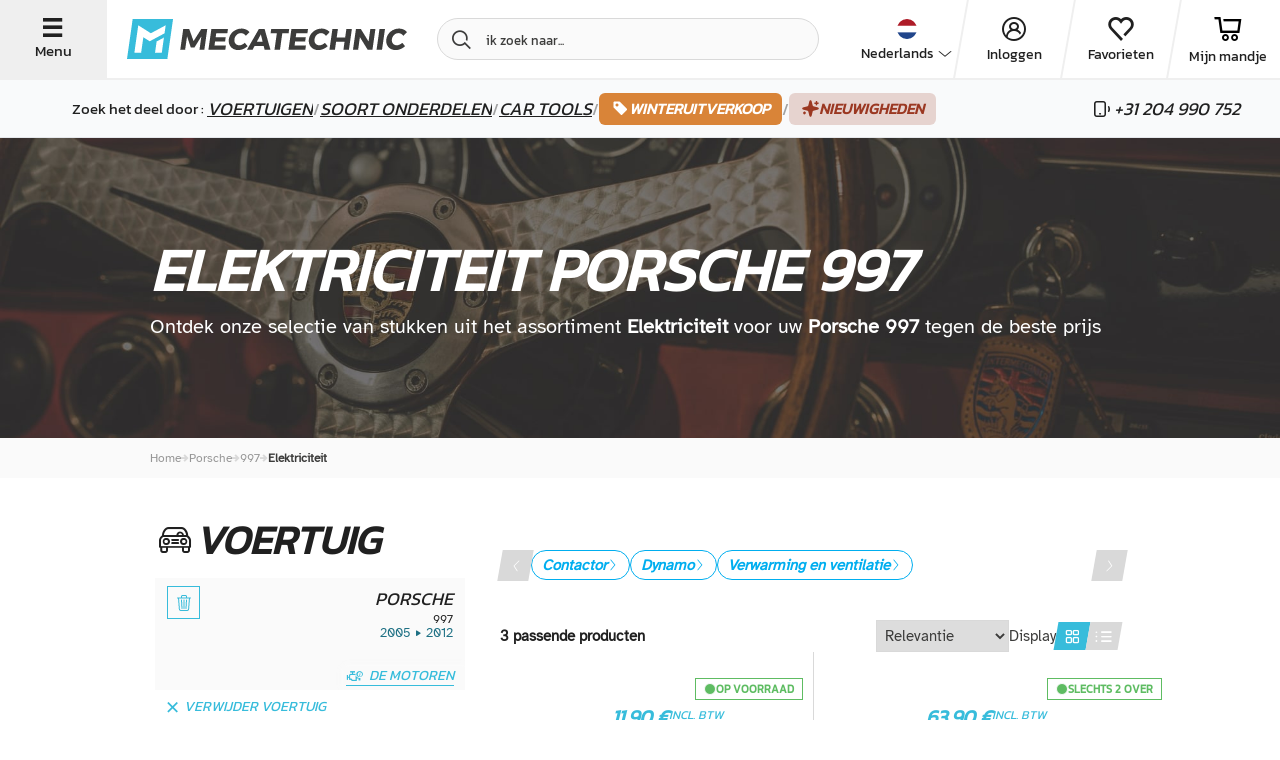

--- FILE ---
content_type: text/html; charset=UTF-8
request_url: https://www.mecatechnic.com/nl-NL/b-porsche/m-997/c-15-elektriciteit
body_size: 49884
content:
<!DOCTYPE html>
<html lang="nl" data-country="NL">
<head>
    <meta charset="UTF-8">
    <meta name="viewport" content="width=device-width, initial-scale=1.0">
                    
            <meta name="apple-mobile-web-app-capable" content="yes">
        <meta name="apple-mobile-web-app-status-bar-style" content="#00aeef">
        <meta name="apple-mobile-web-app-title" content="Mecatechnic">
        <meta name="theme-color" content="#00aeef">
        <link rel="manifest" href="/manifest.json">
    
    
    <title>Elektriciteit voor Porsche 997 tegen de beste prijs | Mecatechnic - </title>
    <meta name="Description" content="Elektriciteit voor uw Porsche 997. ✅ Uitstekende prijs-kwaliteitverhouding. ✅ Snelle verzending | ">

                        <link rel="alternate" href="https://www.mecatechnic.com/fr-FR/b-porsche/m-997/c-15-electricite" hreflang="fr">
                    <link rel="alternate" href="https://www.mecatechnic.com/es-ES/b-porsche/m-997/c-15-electricidad" hreflang="es">
                    <link rel="alternate" href="https://www.mecatechnic.com/en-GB/b-porsche/m-997/c-15-electricity" hreflang="en">
                    <link rel="alternate" href="https://www.mecatechnic.com/it-IT/b-porsche/m-997/c-15-elettricita" hreflang="it">
                    <link rel="alternate" href="https://www.mecatechnic.com/pt-PT/b-porsche/m-997/c-15-eletricidade" hreflang="pt">
                    <link rel="alternate" href="https://www.mecatechnic.com/nl-NL/b-porsche/m-997/c-15-elektriciteit" hreflang="nl">
                    <link rel="alternate" href="https://www.mecatechnic.com/de-DE/b-porsche/m-997/c-15-elektrizitat" hreflang="de">
                
    

                <link rel="canonical" href="https://www.mecatechnic.com/nl-NL/b-porsche/m-997/c-15-elektriciteit">
    
            <meta property="og:image" content="/img/imgNew/photos/opengraph/OG-meca.jpg"/>
    
                <link rel="icon" type="image/svg" href="/img/imgNew/pictos/logo-meca-M.svg"/>
        <link rel="stylesheet" href="/build/6387.53e978c8.css"><link rel="stylesheet" href="/build/8437.0197269c.css"><link rel="stylesheet" href="/build/5008.d5654fc0.css"><link rel="stylesheet" href="/build/2719.c9a03082.css"><link rel="stylesheet" href="/build/2620.8f70820b.css">
    
    <link rel="stylesheet" href="/build/new-category-meca.d1c3c687.css">
        
    <link rel="apple-touch-icon" sizes="180x180"
          href="/img/imgNew/favicon/mecale-touch-icon.png">
    <link rel="icon" type="image/png" sizes="32x32"
          href="/img/imgNew/favicon/meca/favicon-32x32.png">
    <link rel="icon" type="image/png" sizes="16x16"
          href="/img/imgNew/favicon/meca/favicon-16x16.png">
    <link rel="manifest" href="/img/imgNew/favicon/meca/site.webmanifest">
    <link rel="mask-icon" href="/img/imgNew/favicon/meca/safari-pinned-tab.svg" color="#00aeef">
    <link rel="shortcut icon" href="/img/imgNew/favicon/meca/favicon.ico">
    <meta name="msapplication-TileColor" content="#da532c">
    <meta name="msapplication-config" content="/img/imgNew/favicon/meca/browserconfig.xml">
    <meta name="theme-color" content="#ffffff">
    <script>
        (function (w, d, s, l, i) {
            w[l] = w[l] || [];
            w[l].push({
                'gtm.start':
                    new Date().getTime(), event: 'gtm.js'
            });
            var f = d.getElementsByTagName(s)[0],
                j = d.createElement(s), dl = l != 'dataLayer' ? '&l=' + l : '';
            j.async = true;
            j.src =
                'https://sst.mecatechnic.com/q7jjb2gddfkdkuh.js?aw=' + i.replace(/^GTM-/, '') + dl;
            f.parentNode.insertBefore(j, f);
        })(window, document, 'script', 'dataLayer', 'GTM-WFLT3K');
    </script>

</head>

<body data-tp=""
      data-admin="false" data-site="mecatechnic"
      id="body"
      >
<div id="layer"></div>

<noscript>
    <iframe src="https://sst.mecatechnic.com/ns.html?id=GTM-WFLT3K"
            height="0" width="0" style="display:none;visibility:hidden">
    </iframe>
</noscript>
<div id="popup" class="z-20"></div>

<span class="frz-nocache">
    <div id="infos-clients" data-admin="false"></div>
</span>

<!-- ABTASTY -->
<span class="frz-nocache">
        <script type="text/javascript" src="https://try.abtasty.com/5beea10e63d32c8e035ef86633806984.js"></script>
    </span>
<!-- END ABTASTY -->

        <span class="frz-nocache">
        <script>window.dataLayer = window.dataLayer || [];</script>
                            <script>
                    let alreadyCalled = false;
                    let datalayerObjects = [];

                    let dataLayerSession = JSON.parse(`\u007B\u0022base\u0022\u003A\u0022\u007B\\\u0022login_status\\\u0022\u003A\\\u0022unlogged\\\u0022,\\\u0022unique_path\\\u0022\u003A\\\u0022\\\\\\\/fr\u002DFR\\\\\\\/b\u002Dporsche\\\\\\\/m\u002D997\\\\\\\/c\u002D15\u002Delectricite\\\u0022,\\\u0022lang\\\u0022\u003A\\\u0022NL\\\u0022,\\\u0022env_dev\\\u0022\u003A\\\u0022prod\\\u0022,\\\u0022client_type\\\u0022\u003A\\\u0022Prospect\\\u0022\u007D\u0022,\u0022page_modelCategory\u0022\u003A\u0022\u007B\\\u0022page_type\\\u0022\u003A\\\u0022produit\\\u0022,\\\u0022page_type2\\\u0022\u003A\\\u0022categorie\\\u0022,\\\u0022category_level\\\u0022\u003A\\\u00220\\\u0022,\\\u0022empty_category\\\u0022\u003Afalse,\\\u0022brand\\\u0022\u003A\\\u0022Porsche\\\u0022,\\\u0022brand_model\\\u0022\u003A\\\u0022Porsche\u0020997\\\u0022,\\\u0022is_brand_fav\\\u0022\u003Atrue,\\\u0022is_model_fav\\\u0022\u003Atrue,\\\u0022breadcrumb\\\u0022\u003A\\\u0022Porsche\u0020\u002D\u003E\u0020997\u0020\u002D\u003E\u0020Electricit\\u00e9\\\u0022,\\\u0022unique_breadcrumb\\\u0022\u003A\\\u0022\\\u0022,\\\u0022category0\\\u0022\u003A\\\u0022\\\u0022,\\\u0022category1\\\u0022\u003A\\\u0022\\\u0022,\\\u0022category2\\\u0022\u003A\\\u0022\\\u0022,\\\u0022category3\\\u0022\u003A\\\u0022\\\u0022\u007D\u0022\u007D`);
                    let pageName = JSON.parse(`\u0022page_modelCategory\u0022`);

                    Object.entries(dataLayerSession).forEach((json) => {
                        let parsedObject = JSON.parse(json[1]);

                        // Check if key starts with 'page_' and then if key is 'page_' + actual page
                        if (!json[0].startsWith('page_') || (json[0].startsWith('page_') && json[0] === pageName)) {
                            datalayerObjects.push(parsedObject);
                        }
                    });

                    dataLayer.push(...datalayerObjects);
                </script>
                </span>
    

    <script src="/build/runtime.7d43441b.js" defer></script><script src="/build/8602.9244abc1.js" defer></script><script src="/build/1843.1708a8fa.js" defer></script><script src="/build/5575.2bbeb2a3.js" defer></script><script src="/build/8137.6d5807a3.js" defer></script><script src="/build/9414.b98c7931.js" defer></script><script src="/build/4805.9eba25d1.js" defer></script><script src="/build/3533.f0fa9a21.js" defer></script><script src="/build/4300.82384116.js" defer></script><script src="/build/item-impression-event-meca.ecd7ca50.js" defer></script>

        <script type="application/ld+json" id="website-schema">
        {
            "@context": "https://schema.org",
            "@type": "WebSite",
            "url": "https://www.mecatechnic.com/",
		    "name" : "MECATECHNIC",
		    "alternateName" : "Mecatechnic.com"
	    }
    </script>


            <span class="frz-nocache">
            <script type="application/ld+json">
                [{"@context":"https:\/\/schema.org","@type":"BreadcrumbList","itemListElement":[{"@type":"ListItem","position":1,"name":"Porsche","item":"https:\/\/www.mecatechnic.com\/nl-NL\/b-porsche"},{"@type":"ListItem","position":2,"name":"997","item":"https:\/\/www.mecatechnic.com\/nl-NL\/b-porsche\/m-997"},{"@type":"ListItem","position":3,"name":"Elektriciteit","item":"https:\/\/www.mecatechnic.com\/nl-NL\/b-porsche\/m-997\/c-15-elektriciteit"}]}]
            </script>
        </span>
                    
<div class="hp-SideNavbarParent meca-sidenavbar">
    <div class="hp-SideNavbar">
        <div class="hp-SideNavbarContainer">
            <div class="container-cross hp-SideNavbarClose flex-s-v">
                <span class="icon-new-cross"></span>
                <span class="label-btn-3">Sluiten</span>
            </div>
            <div class="flex-s-v container-sidenav">
                <div class="top-block">
                    <div class="container-logo flex-s-h">
                        <img src="/img/imgNew/pictos/new-logo-meca.svg"/>
                        <div class="container-cross hp-SideNavbarClose flex-s-v">
                            <span class="icon-new-cross"></span>
                            <span class="label-btn-3">Sluiten</span>
                        </div>
                    </div>

                    <div class="menu">
                        <p class="text-large">Zoek het deel door&nbsp;:&nbsp;</p>
                        <div class="menu-item flex-s-h open-brand">
                            <p>Voertuigen</p>                             <span class="icon-new-chev-right"></span>
                        </div>
                        <div class="menu-item flex-s-h open-categories">
                            <p>Soort onderdelen</p>                             <span class="icon-new-chev-right"></span>
                        </div>
                        <a href="/nl-NL/c-96678-gereedschap-voor-auto-s"
                        >
                            <div class="menu-item flex-s-h go-to-tools">
                                <p>Car tools</p>
                                <span class="icon-new-chev-right"></span>
                            </div>
                        </a>

                                                    <a href="
                                                        /nl-NL/campagne/soldes-hiver-2026
                            "
                               class="good-deal-menu-item flex-s-h">
                                <span class="good-deals-item italic">WINTERUITVERKOOP</span>
                                <span class="icon-new-chev-right good-deals-item"></span>
                            </a>
                        

                        <a href="/nl-NL/new-products"
                           class="good-deal-menu-item flex-s-h">
                            <span class="good-deals-item italic">Nieuwigheden</span>
                            <span class="icon-new-chev-right good-deals-item"></span>
                        </a>
                    </div>
                </div>
                <div class="bottom-block">
                    <div class="hp-SideNavbarItemSocial">
                        <div class="flexbox-center">
            <div data-target="_blank" rel="nofollow"
             data-obf="https://www.facebook.com/mecatechnic.wambrechies/"
             class="btn-socials-new flexbox-center fb obfuscated-link">
            <span class="icon-facebook"></span>
        </div>
        <div data-target="_blank" rel="nofollow"
             data-obf="https://www.youtube.com/user/MECATECHNIC" 
             class="btn-socials-new mid-button flexbox-center ytb obfuscated-link">
            <span class="icon-youtube"></span>
        </div>
        <div data-target="_blank" rel="nofollow"
             data-obf="https://www.instagram.com/mecatechnic/" 
             class="btn-socials-new flexbox-center ig obfuscated-link">
            <span class="icon-instagram"></span>
        </div>
    </div>                    </div>
                    <div class="block-buttons">
                        <span class="frz-nocache">
    <div class="flex-s-h button-item item-first">

                    <span class="icon-new-user flexbox-center"></span>
                                                
                    <div data-obf="/nl-NL/loginNew" class="obfuscated-link">
                <p class="text-large">Inloggen</p>
            </div>
            </div>
</span>
<div class="flex-s-h button-item">
    <span class="icon-new-heart"></span>
            <div class="obfuscated-link"
           data-obf="/nl-NL/ma-liste-envie">
            <p class="text-large">Favorieten</p>
        </div>
    </div>
<div class="flex-s-h button-item">
    <span class="icon-new-cart"></span>
            <div class="obfuscated-link"
             data-obf="/nl-NL/panier.asp">
            <p class="text-large">Mijn mandje</p>
        </div>
    </div>
<div class="flex-s-h button-item">
    <span class="icon-new-phone"></span>
            <div class="obfuscated-link"
             data-obf="/nl-NL/contact/formulaire.asp">
            <p class="text-large">Contacteer ons</p>
        </div>
    </div>                    </div>
                </div>
            </div>

            <div class="container-second-side">
                <div class="categories-container">
                    <div class="close-second-nav container-return">
                        <p class="text">
                            <span class="icon-new-arrow-left"></span>Terug
                        </p>
                    </div>
                    <div class="flex-s-h title-container">
                        <p class="title-h4 title">Catégories</p>
                    </div>
                                        <span class="frz-nocache">
                                                                                                                        <a href="/nl-NL/b-porsche/m-997/c-55-besturing"
                                       class="menu-item flex-s-h">
                                    <div class="left-part flex-s-h">
                                        <span class="icon-new-cat-direction"></span>
                                        <p class="title-categorie flexbox-center">Besturing</p>
                                    </div>
                                    <span class="icon-new-chev-right"></span>
                                </a>
                                                                                                                                                                                    <a href="/nl-NL/b-porsche/m-997/c-1-buitenkant"
                                       class="menu-item flex-s-h">
                                    <div class="left-part flex-s-h">
                                        <span class="icon-new-cat-exterieur"></span>
                                        <p class="title-categorie flexbox-center">Buitenkant</p>
                                    </div>
                                    <span class="icon-new-chev-right"></span>
                                </a>
                                                                                                                                                                                    <a href="/nl-NL/b-porsche/m-997/c-111-carburatie"
                                       class="menu-item flex-s-h">
                                    <div class="left-part flex-s-h">
                                        <span class="icon-new-cat-carburation"></span>
                                        <p class="title-categorie flexbox-center">Carburatie</p>
                                    </div>
                                    <span class="icon-new-chev-right"></span>
                                </a>
                                                                                                                                                                                    <a href="/nl-NL/b-porsche/m-997/c-4-carrosserie"
                                       class="menu-item flex-s-h">
                                    <div class="left-part flex-s-h">
                                        <span class="icon-new-cat-carrosserie"></span>
                                        <p class="title-categorie flexbox-center">Carrosserie</p>
                                    </div>
                                    <span class="icon-new-chev-right"></span>
                                </a>
                                                                                                                                                                                    <a href="/nl-NL/b-porsche/m-997/c-15-elektriciteit"
                                       class="menu-item flex-s-h">
                                    <div class="left-part flex-s-h">
                                        <span class="icon-new-cat-elec"></span>
                                        <p class="title-categorie flexbox-center">Elektriciteit</p>
                                    </div>
                                    <span class="icon-new-chev-right"></span>
                                </a>
                                                                                                                                                                                    <a href="/nl-NL/b-porsche/m-997/c-119-filters"
                                       class="menu-item flex-s-h">
                                    <div class="left-part flex-s-h">
                                        <span class="icon-new-cat-filtre"></span>
                                        <p class="title-categorie flexbox-center">Filters</p>
                                    </div>
                                    <span class="icon-new-chev-right"></span>
                                </a>
                                                                                                                                                                                    <a href="/nl-NL/b-porsche/m-997/c-49-interieur"
                                       class="menu-item flex-s-h">
                                    <div class="left-part flex-s-h">
                                        <span class="icon-new-cat-interieur"></span>
                                        <p class="title-categorie flexbox-center">Interieur</p>
                                    </div>
                                    <span class="icon-new-chev-right"></span>
                                </a>
                                                                                                                                                                                                                                        <a href="/nl-NL/b-porsche/m-997/c-40-motor"
                                       class="menu-item flex-s-h">
                                    <div class="left-part flex-s-h">
                                        <span class="icon-new-cat-moteur"></span>
                                        <p class="title-categorie flexbox-center">Motor</p>
                                    </div>
                                    <span class="icon-new-chev-right"></span>
                                </a>
                                                                                                                                                                                    <a href="/nl-NL/b-porsche/m-997/c-218-onderstellen"
                                       class="menu-item flex-s-h">
                                    <div class="left-part flex-s-h">
                                        <span class="icon-new-cat-train-roulant"></span>
                                        <p class="title-categorie flexbox-center">Onderstellen</p>
                                    </div>
                                    <span class="icon-new-chev-right"></span>
                                </a>
                                                                                                                                                                                                                                        <a href="/nl-NL/b-porsche/m-997/c-44-remmen"
                                       class="menu-item flex-s-h">
                                    <div class="left-part flex-s-h">
                                        <span class="icon-new-cat-frein"></span>
                                        <p class="title-categorie flexbox-center">Remmen</p>
                                    </div>
                                    <span class="icon-new-chev-right"></span>
                                </a>
                                                                                                                                                                                    <a href="/nl-NL/b-porsche/m-997/c-46-sondes-en-sensoren"
                                       class="menu-item flex-s-h">
                                    <div class="left-part flex-s-h">
                                        <span class="icon-new-cat-sonde"></span>
                                        <p class="title-categorie flexbox-center">Sondes en sensoren</p>
                                    </div>
                                    <span class="icon-new-chev-right"></span>
                                </a>
                                                                                                                                                                                    <a href="/nl-NL/b-porsche/m-997/c-69-uitlaat"
                                       class="menu-item flex-s-h">
                                    <div class="left-part flex-s-h">
                                        <span class="icon-new-cat-echappement"></span>
                                        <p class="title-categorie flexbox-center">Uitlaat</p>
                                    </div>
                                    <span class="icon-new-chev-right"></span>
                                </a>
                                                                                                                                                                                    <a href="/nl-NL/b-porsche/m-997/c-234-vering"
                                       class="menu-item flex-s-h">
                                    <div class="left-part flex-s-h">
                                        <span class="icon-new-cat-suspension"></span>
                                        <p class="title-categorie flexbox-center">Vering</p>
                                    </div>
                                    <span class="icon-new-chev-right"></span>
                                </a>
                                                                                                                                                                                    <a href="/nl-NL/b-porsche/m-997/c-60-versnellingsbak-en-transmissie"
                                       class="menu-item flex-s-h">
                                    <div class="left-part flex-s-h">
                                        <span class="icon-new-cat-transmission"></span>
                                        <p class="title-categorie flexbox-center">Versnellingsbak en transmissie</p>
                                    </div>
                                    <span class="icon-new-chev-right"></span>
                                </a>
                                                                                                                                                                                    <a href="/nl-NL/b-porsche/m-997/c-320-wielen-banden"
                                       class="menu-item flex-s-h">
                                    <div class="left-part flex-s-h">
                                        <span class="icon-new-cat-roue"></span>
                                        <p class="title-categorie flexbox-center">Wielen &amp; banden</p>
                                    </div>
                                    <span class="icon-new-chev-right"></span>
                                </a>
                                                                                                        </span>

                    <div class="flex-s-h title-container">
                        <p class="title-h4 title">Autres catégories</p>
                    </div>
                    <span class="frz-nocache">
                                                    <a href="/nl-NL/c-96902-algemeen-gereedschap"
                               class="menu-item flex-s-h obfuscated-link">
                                <div class="left-part flex-s-h">
                                    <span class="icon-new-cat-outillage-generique"></span>
                                    <p class="title-categorie flexbox-center">Algemeen gereedschap</p>
                                </div>
                                <span class="icon-new-chev-right"></span>
                            </a>
                                                    <a href="/nl-NL/c-686-auto-magazine"
                               class="menu-item flex-s-h obfuscated-link">
                                <div class="left-part flex-s-h">
                                    <span class="icon-new-cat-revue"></span>
                                    <p class="title-categorie flexbox-center">Auto magazine</p>
                                </div>
                                <span class="icon-new-chev-right"></span>
                            </a>
                                                    <a href="/nl-NL/c-656-auto-schoonmaken"
                               class="menu-item flex-s-h obfuscated-link">
                                <div class="left-part flex-s-h">
                                    <span class="icon-new-cat-nettoyage"></span>
                                    <p class="title-categorie flexbox-center">Auto schoonmaken</p>
                                </div>
                                <span class="icon-new-chev-right"></span>
                            </a>
                                                    <a href="/nl-NL/c-481-cadeau-ideeen"
                               class="menu-item flex-s-h obfuscated-link">
                                <div class="left-part flex-s-h">
                                    <span class="icon-new-cat-cadeau"></span>
                                    <p class="title-categorie flexbox-center">Cadeau-ideeën</p>
                                </div>
                                <span class="icon-new-chev-right"></span>
                            </a>
                                                    <a href="/nl-NL/c-96678-gereedschap-voor-auto-s"
                               class="menu-item flex-s-h obfuscated-link">
                                <div class="left-part flex-s-h">
                                    <span class="icon-new-cat-outillage-automobile"></span>
                                    <p class="title-categorie flexbox-center">Gereedschap voor auto&#039;s</p>
                                </div>
                                <span class="icon-new-chev-right"></span>
                            </a>
                                                    <a href="/nl-NL/c-29-gloeilamp"
                               class="menu-item flex-s-h obfuscated-link">
                                <div class="left-part flex-s-h">
                                    <span class="icon-new-cat-ampoule"></span>
                                    <p class="title-categorie flexbox-center">Gloeilamp</p>
                                </div>
                                <span class="icon-new-chev-right"></span>
                            </a>
                                                    <a href="/nl-NL/c-390-motorfiets-onderdelen"
                               class="menu-item flex-s-h obfuscated-link">
                                <div class="left-part flex-s-h">
                                    <span class="icon-new-cat-moto"></span>
                                    <p class="title-categorie flexbox-center">Motorfiets onderdelen</p>
                                </div>
                                <span class="icon-new-chev-right"></span>
                            </a>
                                                    <a href="/nl-NL/c-764-olie-vetten-vloeistoffen"
                               class="menu-item flex-s-h obfuscated-link">
                                <div class="left-part flex-s-h">
                                    <span class="icon-new-cat-huile"></span>
                                    <p class="title-categorie flexbox-center">Olie, vetten &amp; vloeistoffen</p>
                                </div>
                                <span class="icon-new-chev-right"></span>
                            </a>
                                                    <a href="/nl-NL/c-162-schroeven-en-ijzerwaren"
                               class="menu-item flex-s-h obfuscated-link">
                                <div class="left-part flex-s-h">
                                    <span class="icon-new-cat-visserie"></span>
                                    <p class="title-categorie flexbox-center">Schroeven en ijzerwaren</p>
                                </div>
                                <span class="icon-new-chev-right"></span>
                            </a>
                                                    <a href="/nl-NL/c-2844-sneeuw-sokken"
                               class="menu-item flex-s-h obfuscated-link">
                                <div class="left-part flex-s-h">
                                    <span class="icon-new-cat-chaussette-neige"></span>
                                    <p class="title-categorie flexbox-center">Sneeuw sokken</p>
                                </div>
                                <span class="icon-new-chev-right"></span>
                            </a>
                                                    <a href="/nl-NL/c-809-werkplaatsgereedschap"
                               class="menu-item flex-s-h obfuscated-link">
                                <div class="left-part flex-s-h">
                                    <span class="icon-new-cat-equip-atelier"></span>
                                    <p class="title-categorie flexbox-center">Werkplaatsgereedschap</p>
                                </div>
                                <span class="icon-new-chev-right"></span>
                            </a>
                                            </span>
                </div>
                <div class="brand-container">
                    <div class="close-second-nav container-return">
                        <p class="text">
                            <span class="icon-new-arrow-left"></span>Terug
                        </p>
                    </div>
                    <div class="flex-s-h title-container">
                        <p class="title-h4 title">Favoriete voertuigfabrikanten</p>
                    </div>

                    
                                                                                                                                                                                                                                            <a href="/nl-NL/b-volkswagen"
                                   class="menu-item flex-s-h">
                                    <div class="left-part flex-s-h">
                                        <span class="icon-new-brand-vw"></span>
                                        <p class="title-categorie flexbox-center">Volkswagen</p>
                                    </div>
                                    <span class="icon-new-chev-right"></span>
                                </a>
                                                                                                                                                            <a href="/nl-NL/b-bmw"
                                   class="menu-item flex-s-h">
                                    <div class="left-part flex-s-h">
                                        <span class="icon-new-brand-bmw"></span>
                                        <p class="title-categorie flexbox-center">BMW</p>
                                    </div>
                                    <span class="icon-new-chev-right"></span>
                                </a>
                                                                                                                                                            <a href="/nl-NL/b-porsche"
                                   class="menu-item flex-s-h">
                                    <div class="left-part flex-s-h">
                                        <span class="icon-new-brand-porsche"></span>
                                        <p class="title-categorie flexbox-center">Porsche</p>
                                    </div>
                                    <span class="icon-new-chev-right"></span>
                                </a>
                                                                                                                                                            <a href="/nl-NL/b-mazda"
                                   class="menu-item flex-s-h">
                                    <div class="left-part flex-s-h">
                                        <span class="icon-new-brand-mazda"></span>
                                        <p class="title-categorie flexbox-center">Mazda</p>
                                    </div>
                                    <span class="icon-new-chev-right"></span>
                                </a>
                                                                                                                                                            <a href="/nl-NL/b-citroen"
                                   class="menu-item flex-s-h">
                                    <div class="left-part flex-s-h">
                                        <span class="icon-new-brand-citroen"></span>
                                        <p class="title-categorie flexbox-center">Citroën</p>
                                    </div>
                                    <span class="icon-new-chev-right"></span>
                                </a>
                                                                                                                                                            <a href="/nl-NL/b-renault"
                                   class="menu-item flex-s-h">
                                    <div class="left-part flex-s-h">
                                        <span class="icon-new-brand-renault"></span>
                                        <p class="title-categorie flexbox-center">Renault</p>
                                    </div>
                                    <span class="icon-new-chev-right"></span>
                                </a>
                                                                                                                                                            <a href="/nl-NL/b-peugeot"
                                   class="menu-item flex-s-h">
                                    <div class="left-part flex-s-h">
                                        <span class="icon-new-brand-peugeot"></span>
                                        <p class="title-categorie flexbox-center">Peugeot</p>
                                    </div>
                                    <span class="icon-new-chev-right"></span>
                                </a>
                                                                                                                                                            <a href="/nl-NL/b-audi"
                                   class="menu-item flex-s-h">
                                    <div class="left-part flex-s-h">
                                        <span class="icon-new-brand-audi"></span>
                                        <p class="title-categorie flexbox-center">Audi</p>
                                    </div>
                                    <span class="icon-new-chev-right"></span>
                                </a>
                                                                                                                                                            <a href="/nl-NL/b-mercedes"
                                   class="menu-item flex-s-h">
                                    <div class="left-part flex-s-h">
                                        <span class="icon-new-brand-mercedes"></span>
                                        <p class="title-categorie flexbox-center">Mercedes</p>
                                    </div>
                                    <span class="icon-new-chev-right"></span>
                                </a>
                                                                                                                                                            <a href="/nl-NL/b-mini"
                                   class="menu-item flex-s-h">
                                    <div class="left-part flex-s-h">
                                        <span class="icon-new-brand-mini"></span>
                                        <p class="title-categorie flexbox-center">Mini</p>
                                    </div>
                                    <span class="icon-new-chev-right"></span>
                                </a>
                                                                                                                                                            <a href="/nl-NL/b-seat"
                                   class="menu-item flex-s-h">
                                    <div class="left-part flex-s-h">
                                        <span class="icon-new-brand-seat"></span>
                                        <p class="title-categorie flexbox-center">Seat</p>
                                    </div>
                                    <span class="icon-new-chev-right"></span>
                                </a>
                                                                                                                                                            <a href="/nl-NL/b-alpine"
                                   class="menu-item flex-s-h">
                                    <div class="left-part flex-s-h">
                                        <span class="icon-new-brand-alpine"></span>
                                        <p class="title-categorie flexbox-center">Alpine</p>
                                    </div>
                                    <span class="icon-new-chev-right"></span>
                                </a>
                                                                                                                                                            <a href="/nl-NL/b-skoda"
                                   class="menu-item flex-s-h">
                                    <div class="left-part flex-s-h">
                                        <span class="icon-new-brand-skoda"></span>
                                        <p class="title-categorie flexbox-center">Skoda</p>
                                    </div>
                                    <span class="icon-new-chev-right"></span>
                                </a>
                                                                                                                                                            <a href="/nl-NL/b-mg"
                                   class="menu-item flex-s-h">
                                    <div class="left-part flex-s-h">
                                        <span class="icon-new-brand-mg"></span>
                                        <p class="title-categorie flexbox-center">MG</p>
                                    </div>
                                    <span class="icon-new-chev-right"></span>
                                </a>
                                                                        
                    <div class="flex-s-h title-container scnd-title">
                        <p class="title-h4 title">Andere voertuigfabrikanten</p>
                    </div>

                                                                                                        <a href="/nl-NL/b-fiat"
                                   class="menu-sub-item flex-s-h">
                                    <div class="left-part flex-s-h">
                                        <p class="title-categorie flexbox-center">Fiat</p>
                                    </div>
                                    <span class="icon-new-chev-right"></span>
                                </a>
                                                                                                                                                            <a href="/nl-NL/b-ford-europe"
                                   class="menu-sub-item flex-s-h">
                                    <div class="left-part flex-s-h">
                                        <p class="title-categorie flexbox-center">Ford Europe</p>
                                    </div>
                                    <span class="icon-new-chev-right"></span>
                                </a>
                                                                                                                                                            <a href="/nl-NL/b-opel"
                                   class="menu-sub-item flex-s-h">
                                    <div class="left-part flex-s-h">
                                        <p class="title-categorie flexbox-center">Opel</p>
                                    </div>
                                    <span class="icon-new-chev-right"></span>
                                </a>
                                                                                                                                                                                                                                                                                                                                                                                                                                                                                                                                                                                                                                                                                                                
                                                                <div class="flex-s-h title-container scnd-title">
                            <p class="title-h4 title">Onze modellen</p>
                        </div>
                                                    <a href="/nl-NL/b-volkswagen/m-kever" class="menu-sub-item flex-s-h">
                                <div class="left-part flex-s-h">
                                    <p class="title-categorie flexbox-center">
                                        VW Cox
                                    </p>
                                </div>
                                <span class="icon-new-chev-right"></span>
                            </a>
                                                    <a href="/nl-NL/b-volkswagen/m-golf-1" class="menu-sub-item flex-s-h">
                                <div class="left-part flex-s-h">
                                    <p class="title-categorie flexbox-center">
                                        VW Golf 1
                                    </p>
                                </div>
                                <span class="icon-new-chev-right"></span>
                            </a>
                                                    <a href="/nl-NL/b-volkswagen/m-golf-2" class="menu-sub-item flex-s-h">
                                <div class="left-part flex-s-h">
                                    <p class="title-categorie flexbox-center">
                                        VW Golf 2
                                    </p>
                                </div>
                                <span class="icon-new-chev-right"></span>
                            </a>
                                                    <a href="/nl-NL/b-volkswagen/m-golf-3" class="menu-sub-item flex-s-h">
                                <div class="left-part flex-s-h">
                                    <p class="title-categorie flexbox-center">
                                        VW Golf 3
                                    </p>
                                </div>
                                <span class="icon-new-chev-right"></span>
                            </a>
                                                    <a href="/nl-NL/b-volkswagen/m-golf-4" class="menu-sub-item flex-s-h">
                                <div class="left-part flex-s-h">
                                    <p class="title-categorie flexbox-center">
                                        VW Golf 4
                                    </p>
                                </div>
                                <span class="icon-new-chev-right"></span>
                            </a>
                                                    <a href="/nl-NL/b-volkswagen/m-transporter-t6" class="menu-sub-item flex-s-h">
                                <div class="left-part flex-s-h">
                                    <p class="title-categorie flexbox-center">
                                        VW Transporter T6
                                    </p>
                                </div>
                                <span class="icon-new-chev-right"></span>
                            </a>
                                                    <a href="/nl-NL/b-volkswagen/m-golf-5" class="menu-sub-item flex-s-h">
                                <div class="left-part flex-s-h">
                                    <p class="title-categorie flexbox-center">
                                        VW golf 5
                                    </p>
                                </div>
                                <span class="icon-new-chev-right"></span>
                            </a>
                                                    <a href="/nl-NL/b-volkswagen/m-golf-6" class="menu-sub-item flex-s-h">
                                <div class="left-part flex-s-h">
                                    <p class="title-categorie flexbox-center">
                                        VW golf 6
                                    </p>
                                </div>
                                <span class="icon-new-chev-right"></span>
                            </a>
                                                    <a href="/nl-NL/b-volkswagen/m-transporter-t25-t3" class="menu-sub-item flex-s-h">
                                <div class="left-part flex-s-h">
                                    <p class="title-categorie flexbox-center">
                                        VW Transporter T25 - T3
                                    </p>
                                </div>
                                <span class="icon-new-chev-right"></span>
                            </a>
                                                    <a href="/nl-NL/b-volkswagen/m-transporter-t4" class="menu-sub-item flex-s-h">
                                <div class="left-part flex-s-h">
                                    <p class="title-categorie flexbox-center">
                                        VW Transporter T4
                                    </p>
                                </div>
                                <span class="icon-new-chev-right"></span>
                            </a>
                                                    <a href="/nl-NL/b-volkswagen/m-transporter-t5" class="menu-sub-item flex-s-h">
                                <div class="left-part flex-s-h">
                                    <p class="title-categorie flexbox-center">
                                        VW Transporter T5
                                    </p>
                                </div>
                                <span class="icon-new-chev-right"></span>
                            </a>
                                                    <a href="/nl-NL/b-bmw/m-e46" class="menu-sub-item flex-s-h">
                                <div class="left-part flex-s-h">
                                    <p class="title-categorie flexbox-center">
                                        BMW e46
                                    </p>
                                </div>
                                <span class="icon-new-chev-right"></span>
                            </a>
                                                    <a href="/nl-NL/b-porsche/m-911" class="menu-sub-item flex-s-h">
                                <div class="left-part flex-s-h">
                                    <p class="title-categorie flexbox-center">
                                        Porsche 911
                                    </p>
                                </div>
                                <span class="icon-new-chev-right"></span>
                            </a>
                                                    <a href="/nl-NL/b-audi/m-a3-8p" class="menu-sub-item flex-s-h">
                                <div class="left-part flex-s-h">
                                    <p class="title-categorie flexbox-center">
                                        Audi A3 8P
                                    </p>
                                </div>
                                <span class="icon-new-chev-right"></span>
                            </a>
                                                    <a href="/nl-NL/b-bmw/m-e30" class="menu-sub-item flex-s-h">
                                <div class="left-part flex-s-h">
                                    <p class="title-categorie flexbox-center">
                                        BMW e30
                                    </p>
                                </div>
                                <span class="icon-new-chev-right"></span>
                            </a>
                                                    <a href="/nl-NL/b-bmw/m-e36" class="menu-sub-item flex-s-h">
                                <div class="left-part flex-s-h">
                                    <p class="title-categorie flexbox-center">
                                        BMW e36
                                    </p>
                                </div>
                                <span class="icon-new-chev-right"></span>
                            </a>
                                                    <a href="/nl-NL/b-bmw/m-e10" class="menu-sub-item flex-s-h">
                                <div class="left-part flex-s-h">
                                    <p class="title-categorie flexbox-center">
                                        BMW e10
                                    </p>
                                </div>
                                <span class="icon-new-chev-right"></span>
                            </a>
                                                    <a href="/nl-NL/b-bmw/m-e34" class="menu-sub-item flex-s-h">
                                <div class="left-part flex-s-h">
                                    <p class="title-categorie flexbox-center">
                                        BMW e34
                                    </p>
                                </div>
                                <span class="icon-new-chev-right"></span>
                            </a>
                                                    <a href="/nl-NL/b-peugeot/m-205" class="menu-sub-item flex-s-h">
                                <div class="left-part flex-s-h">
                                    <p class="title-categorie flexbox-center">
                                        Peugeot 205
                                    </p>
                                </div>
                                <span class="icon-new-chev-right"></span>
                            </a>
                                                    <a href="/nl-NL/b-renault/m-4" class="menu-sub-item flex-s-h">
                                <div class="left-part flex-s-h">
                                    <p class="title-categorie flexbox-center">
                                        Renault 4L
                                    </p>
                                </div>
                                <span class="icon-new-chev-right"></span>
                            </a>
                                                    <a href="/nl-NL/b-citroen/m-2cv" class="menu-sub-item flex-s-h">
                                <div class="left-part flex-s-h">
                                    <p class="title-categorie flexbox-center">
                                        Citroën 2 CV
                                    </p>
                                </div>
                                <span class="icon-new-chev-right"></span>
                            </a>
                                                            </div>
            </div>
        </div>
    </div>
    <div class="hp-SideNavbarBrother">

    </div>
</div>




<div class="hp-GlobalContainer global-container-mecatechnic">
            <span class="frz-nocache">
    <div id="alert-box">
            </div>
</span>                
        
    
<div class="col-l-hide hp-NavbarSearchFullSearch">
    <div data-close="#autocompleteBox" class="ContainerCross cross flexbox-center">
        <span class="icon-cross"></span>
    </div>
    <div class="hp-NavbarSearchFullSearchSubmit">
        <input placeholder="ik zoek naar..."
               class="flex-s-v hp-NavbarSearchBar input-block input-material">
    </div>
</div>

    <div class="black-friday-banner frz-nocache">
        <div class="text-wrapper-2">

                                    <a href="/nl-NL/campagne/soldes-hiver-2026
                            ">
                        <span class="bfhead1 text-sm">WINTERUITVERKOOP: -60% en top bestsellers</span>
                    </a>
                                                    <a href="                             https://www.trstd.com/fr-fr/reviews/mecatechnic-com
                            ">
                        <span class="bfhead1 text-sm">Beoordeeld met 4,62/5 TrustedShop⭐106273 beoordelingen</span>
                    </a>
                                            </a>
        </div>
    </div>







<div id="search-engine-results-page"></div>

<div class="hp-Navbar bounce-navbar">
    <div class="container-fluid">
        <div class="row flex">
            <div class="col-s-hide col-m-1 col-l-1 hp-NavbarContainerBurger flex-m-v open-left-account">
                <span class="icon-new-menu-burger"></span>
                <p>Menu</p>
            </div>
            <div class="col-s-7 col-m-5 col-l-3 hp-NavbarContainerImage flex-s-v">
                

                                    <div class="container-NavbarLogo">
                        <a href="/nl-NL/"
                           class="flexbox-center"
                           title="MECATECHNIC, partner van je passie"
                           data-analytics="header_click"
                           data-value="MECATECHNIC"
                        >
                            <img
                                    class="hp-NavbarLogo "
                                    src="/img/imgNew/pictos/new-logo-meca.svg"
                                    alt="MECATECHNIC, partner van je passie"
                                    title="MECATECHNIC, partner van je passie"
                            />
                        </a>
                    </div>
                            </div>
            <div class="col-s-2 col-m-2 col-l-1 hp-NavbarLangue noPadding">
                <span class="frz-nocache">
                    <div class="flex-s-h container-menu">
                        <div class="border-slash col-m-hide"></div>
                        <div class="hp-NavbarLangueSelected flex-s-h">
                            <div class="langueSelected flex-s-v"
                                 data-analytics="header_click"
                                 data-value="Sélection de la langue"
                            >
                                <span class="items-center flex">
                                    <div class="container-flag flexbox-center">
                                        <img alt="flagNL"
                                             src="/img/imgNew/flags/nl.svg"/>
                                    </div>
                                    <span class="icon-new-chev-down ml-1 col-s-show col-m-hide"></span>
                                </span>

                                <span class="col-s-hide col-m-show text-sm text-center  items-center space-x-2">
                                    <span class="title flexbox-center"> Nederlands
                                        <span class="icon-new-chev-down ml-1 hover:cursor-pointer"></span>
                                    </span>
                                </span>
                            </div>
                        </div>
                    </div>
                </span>
            </div>

            <div class="popup-langue">
                <div class="hp-NavbarLangueSelect">
                                                                                                        <div data-obf="/fr-FR/b-porsche/m-997/c-15-electricite"
                                     class="obfuscated-link flexbox-center hp-NavbarLangue-div transition "
                                     data-analytics="language_click"
                                     data-value="FR"
                                >
                                    <div data-locale="fr" class="hp-NavbarLangueOption">
                                        <div class="containerFlag transition">
                                            <img alt="flagFr"
                                                 src="/img/imgNew/flags/fr.svg"/>
                                        </div>
                                    </div>
                                    <p>Français</p>
                                </div>
                                                        <link rel="alternate" href="https://www.mecatechnic.com/fr-FR/b-porsche/m-997/c-15-electricite"
                                  hreflang="fr">
                                                                                    <div data-obf="/es-ES/b-porsche/m-997/c-15-electricidad"
                                     class="obfuscated-link flexbox-center hp-NavbarLangue-div transition "
                                     data-analytics="language_click"
                                     data-value="ES"
                                >
                                    <div data-locale="es" class="hp-NavbarLangueOption">
                                        <div class="containerFlag transition">
                                            <img alt="flagEs"
                                                 src="/img/imgNew/flags/es.svg"/>
                                        </div>
                                    </div>
                                    <p>Español</p>
                                </div>
                                                        <link rel="alternate" href="https://www.mecatechnic.com/es-ES/b-porsche/m-997/c-15-electricidad"
                                  hreflang="es">
                                                                                    <div data-obf="/en-GB/b-porsche/m-997/c-15-electricity"
                                     class="obfuscated-link flexbox-center hp-NavbarLangue-div transition "
                                     data-analytics="language_click"
                                     data-value="GB"
                                >
                                    <div data-locale="en" class="hp-NavbarLangueOption">
                                        <div class="containerFlag transition">
                                            <img alt="flagGb"
                                                 src="/img/imgNew/flags/gb.svg"/>
                                        </div>
                                    </div>
                                    <p>English</p>
                                </div>
                                                        <link rel="alternate" href="https://www.mecatechnic.com/en-GB/b-porsche/m-997/c-15-electricity"
                                  hreflang="en">
                                                                                    <div data-obf="/it-IT/b-porsche/m-997/c-15-elettricita"
                                     class="obfuscated-link flexbox-center hp-NavbarLangue-div transition "
                                     data-analytics="language_click"
                                     data-value="IT"
                                >
                                    <div data-locale="it" class="hp-NavbarLangueOption">
                                        <div class="containerFlag transition">
                                            <img alt="flagIt"
                                                 src="/img/imgNew/flags/it.svg"/>
                                        </div>
                                    </div>
                                    <p>Italiano</p>
                                </div>
                                                        <link rel="alternate" href="https://www.mecatechnic.com/it-IT/b-porsche/m-997/c-15-elettricita"
                                  hreflang="it">
                                                                                    <div data-obf="/pt-PT/b-porsche/m-997/c-15-eletricidade"
                                     class="obfuscated-link flexbox-center hp-NavbarLangue-div transition "
                                     data-analytics="language_click"
                                     data-value="PT"
                                >
                                    <div data-locale="pt" class="hp-NavbarLangueOption">
                                        <div class="containerFlag transition">
                                            <img alt="flagPt"
                                                 src="/img/imgNew/flags/pt.svg"/>
                                        </div>
                                    </div>
                                    <p>Português</p>
                                </div>
                                                        <link rel="alternate" href="https://www.mecatechnic.com/pt-PT/b-porsche/m-997/c-15-eletricidade"
                                  hreflang="pt">
                                                                                    <div data-obf="/nl-NL/b-porsche/m-997/c-15-elektriciteit"
                                     class="obfuscated-link flexbox-center hp-NavbarLangue-div transition active"
                                     data-analytics="language_click"
                                     data-value="NL"
                                >
                                    <div data-locale="nl" class="hp-NavbarLangueOption">
                                        <div class="containerFlag transition">
                                            <img alt="flagNl"
                                                 src="/img/imgNew/flags/nl.svg"/>
                                        </div>
                                    </div>
                                    <p>Nederlands</p>
                                </div>
                                                        <link rel="alternate" href="https://www.mecatechnic.com/nl-NL/b-porsche/m-997/c-15-elektriciteit"
                                  hreflang="nl">
                                                                                    <div data-obf="/de-DE/b-porsche/m-997/c-15-elektrizitat"
                                     class="obfuscated-link flexbox-center hp-NavbarLangue-div transition "
                                     data-analytics="language_click"
                                     data-value="DE"
                                >
                                    <div data-locale="de" class="hp-NavbarLangueOption">
                                        <div class="containerFlag transition">
                                            <img alt="flagDe"
                                                 src="/img/imgNew/flags/de.svg"/>
                                        </div>
                                    </div>
                                    <p>Deutsch</p>
                                </div>
                                                        <link rel="alternate" href="https://www.mecatechnic.com/de-DE/b-porsche/m-997/c-15-elektrizitat"
                                  hreflang="de">
                                                            </div>
            </div>
            <div class="col-s-hide col-m-show search-bar col-m-1 col-l-hide noPadding">
                <div class="flex-s-h container-menu">
                    <div class="border-slash"></div>
                    <div class="flex-s-v menu-item" data-action="setSearchEngineVisible" data-visible="visible">
                        <span class="icon-new-search text-center"></span>
                    </div>
                </div>
            </div>
            <div class="col-s-1 col-m-show col-m-1 col-l-1 hp-NavbarAccount accountAccess">
                    <div class="flex-s-h container-menu">
        <div class="border-slash col-s-hide col-m-show"></div>
        <div class="flex-s-v menu-item">
            <span class="frz-nocache">
                                    <div data-log="nolog" class="hp-NavbarMyAccount notLogged">
                        <div class="flex-s-v obfuscated-link"
                           data-analytics="header_click"
                           data-value="Me connecter"
                           data-obf="/nl-NL/loginNew"
                        >
                            <span class="icon-new-user flexbox-center"></span>
                            <p class="title-picto">Inloggen</p>
                        </div>
                    </div>
                            </span>
        </div>
    </div>
            </div>
            <div class="col-s-hide col-m-show col-m-1 col-l-1 hp-wishlist noPadding">
                    <div data-obf="/nl-NL/ma-liste-envie"
       class="flex-s-h container-menu obfuscated-link"
       data-analytics="header_click"
       data-value="Favoris"
    >
        <div class="border-slash"></div>
        <div class="flex-s-v menu-item">
            <span class="icon-new-heart"></span>
            <p class="title-picto">Favorieten</p>
        </div>
    </div>
            </div>
            <div class="col-s-2 col-m-show col-m-1 col-l-1 hp-NavbarCart noPadding">
                    <div class="flex-s-h container-menu"
         data-analytics="header_click"
         data-value="Mon panier">
        <div class="border-slash col-s-hide col-m-show"></div>
        <div class="flex-s-v menu-item">
            <span class="frz-nocache">
                <span class="icon-new-cart icon-rounded bg-white flexbox-center">
                                    </span>
            </span>
            <p class="title-picto">Mijn mandje</p>
        </div>
    </div>
            </div>
            <div class="col-s-hide col-l-show col-s-10 col-m-12 col-l-4 hp-NavbarSearch mt-2">
                <span class="icon-new-search"></span>
                <div class="hp-NavbarSearchContainer flex-s-v" data-action="setSearchEngineVisible"
                     data-visible="visible">
                    <input
                            id='oldSearchInput'
                            class="ais-SearchBox-input"
                            readonly
                            maxlength="512"
                            placeholder="ik zoek naar..."
                    >
                </div>
            </div>
        </div>
    </div>
</div>

<div
        class="sub-navbar p-2 bg-gray-50 border-b border-gray-200 px-2 sm:flex items-center justify-between">
    <div class="sm:flex-1 sm:min-w-0">
        <div class="xl:ml-16 lgx:ml-24 3xl:ml-80 flex items-center flex-row sm:flex-wrap xl:flex-row w-full">
            <div class="col-s-show col-s-1 col-m-hide hp-NavbarContainerBurger open-left-account">
                <span class="icon-new-menu-burger"></span>
            </div>

            <div class="max-sm:hidden sm:flex sm:flex-wrap sm:flex-row items-center justify-center gap-3">
                <div class="frz-nocache flex items-center gap-3">
                    <p class="find-by m-0">Zoek het deel door&nbsp;:&nbsp;</p>

                    <p class="brand title-kanit-500 m-0 underline max-w-[22vw] truncate cursor-pointer js-open-brands"
                       data-analytics="header_click" data-value="Véhicules">Voertuigen</p>

                    <span class="slash opacity-40">/</span>
                    <p class="categories title-kanit-500 underline m-0 max-w-[22vw] truncate cursor-pointer js-open-categories"
                       data-analytics="header_click" data-value="Type de pièces">Soort onderdelen</p>

                    <span class="slash opacity-40">/</span>
                    <p class="categories title-kanit-500 underline m-0">
                        <a href="/nl-NL/c-96678-gereedschap-voor-auto-s">Car tools</a>
                    </p>
                </div>

                <div class="flex items-center gap-3">
                                            <span class="slash opacity-40 max-xl:hidden">/</span>
                        <a href="
                                                        /nl-NL/campagne/soldes-hiver-2026
                            "

                           class="inline-flex items-center gap-2 h-8 min-w-32 px-3 rounded-md bg-orangeop hover:bg-orangeophover active:bg-orangeophover focus:bg-orangeophover text-white font-semibold">
                            <div class="flex items-center justify-center w-[18px] h-[18px]">
                                <svg width="15" height="15" viewBox="0 0 15 15" fill="none"
                                     xmlns="http://www.w3.org/2000/svg">
                                    <path
                                            d="M1.5 0.5C1.23478 0.5 0.98043 0.605357 0.792893 0.792893C0.605357 0.98043 0.5 1.23478 0.5 1.5V6.086C0.500057 6.35119 0.605451 6.60551 0.793 6.793L7.793 13.793C7.98053 13.9805 8.23484 14.0858 8.5 14.0858C8.76516 14.0858 9.01947 13.9805 9.207 13.793L13.793 9.207C13.9805 9.01947 14.0858 8.76516 14.0858 8.5C14.0858 8.23484 13.9805 7.98053 13.793 7.793L6.793 0.793C6.60551 0.605451 6.35119 0.500057 6.086 0.5H1.5ZM5.5 4C5.5 4.39782 5.34196 4.77936 5.06066 5.06066C4.77936 5.34196 4.39782 5.5 4 5.5C3.60218 5.5 3.22064 5.34196 2.93934 5.06066C2.65804 4.77936 2.5 4.39782 2.5 4C2.5 3.60218 2.65804 3.22064 2.93934 2.93934C3.22064 2.65804 3.60218 2.5 4 2.5C4.39782 2.5 4.77936 2.65804 5.06066 2.93934C5.34196 3.22064 5.5 3.60218 5.5 4Z"
                                            fill="white"></path>
                                </svg>
                            </div>
                            <p class="m-0 uppercase text-sbase font-bold text-white font-kanit italic">
                                WINTERUITVERKOOP
                            </p>
                        </a>
                                        <span class="slash opacity-40">/</span>

                    <a href="/nl-NL/new-products" class="inline-flex items-center gap-2 h-8 px-3 rounded-md bg-newproduct hover:bg-newproducthover active:bg-newproducthover focus:bg-newproducthover text-newproducttext font-semibold">
                        <div class="flex items-center justify-center w-[18px] h-[18px]">
                            <svg width="17" height="17" viewBox="0 0 17 17" fill="none"
                                 xmlns="http://www.w3.org/2000/svg">
                                <path
                                        d="M6.95271 11.1249C6.88575 10.8654 6.75046 10.6285 6.56092 10.439C6.37138 10.2494 6.13451 10.1142 5.87495 10.0472L1.27371 8.86069C1.1952 8.83841 1.12611 8.79113 1.07691 8.72603C1.02772 8.66092 1.0011 8.58155 1.0011 8.49994C1.0011 8.41834 1.02772 8.33896 1.07691 8.27386C1.12611 8.20875 1.1952 8.16147 1.27371 8.13919L5.87495 6.95194C6.13442 6.88505 6.37122 6.74987 6.56076 6.56047C6.75029 6.37107 6.88563 6.13436 6.95271 5.87494L8.1392 1.27369C8.16126 1.19488 8.20849 1.12545 8.2737 1.07599C8.3389 1.02653 8.41849 0.999756 8.50033 0.999756C8.58217 0.999756 8.66176 1.02653 8.72696 1.07599C8.79217 1.12545 8.8394 1.19488 8.86146 1.27369L10.0472 5.87494C10.1142 6.1345 10.2495 6.37137 10.439 6.56091C10.6285 6.75045 10.8654 6.88573 11.125 6.95269L15.7262 8.13844C15.8053 8.16027 15.8751 8.20745 15.9248 8.27275C15.9746 8.33805 16.0015 8.41786 16.0015 8.49994C16.0015 8.58202 15.9746 8.66183 15.9248 8.72713C15.8751 8.79244 15.8053 8.83962 15.7262 8.86144L11.125 10.0472C10.8654 10.1142 10.6285 10.2494 10.439 10.439C10.2495 10.6285 10.1142 10.8654 10.0472 11.1249L8.8607 15.7262C8.83865 15.805 8.79142 15.8744 8.72621 15.9239C8.66101 15.9734 8.58142 16.0001 8.49958 16.0001C8.41774 16.0001 8.33815 15.9734 8.27295 15.9239C8.20774 15.8744 8.16051 15.805 8.13845 15.7262L6.95271 11.1249Z"
                                        fill="#9B3822"></path>
                                <path d="M14.5 1.74994V4.74994Z" fill="#9B3822"></path>
                                <path d="M16 3.24994H13Z" fill="#9B3822"></path>
                                <path d="M2.5 12.2499V13.7499Z" fill="#9B3822"></path>
                                <path d="M3.25 12.9999H1.75Z" fill="#9B3822"></path>
                                <path
                                        d="M14.5 1.74994V4.74994M16 3.24994H13M2.5 12.2499V13.7499M3.25 12.9999H1.75M6.95271 11.1249C6.88575 10.8654 6.75046 10.6285 6.56092 10.439C6.37138 10.2494 6.13451 10.1142 5.87495 10.0472L1.27371 8.86069C1.1952 8.83841 1.12611 8.79113 1.07691 8.72603C1.02772 8.66092 1.0011 8.58155 1.0011 8.49994C1.0011 8.41834 1.02772 8.33896 1.07691 8.27386C1.12611 8.20875 1.1952 8.16147 1.27371 8.13919L5.87495 6.95194C6.13442 6.88505 6.37122 6.74987 6.56076 6.56047C6.75029 6.37107 6.88563 6.13436 6.95271 5.87494L8.1392 1.27369C8.16126 1.19488 8.20849 1.12545 8.2737 1.07599C8.3389 1.02653 8.41849 0.999756 8.50033 0.999756C8.58217 0.999756 8.66176 1.02653 8.72696 1.07599C8.79217 1.12545 8.8394 1.19488 8.86146 1.27369L10.0472 5.87494C10.1142 6.1345 10.2495 6.37137 10.439 6.56091C10.6285 6.75045 10.8654 6.88573 11.125 6.95269L15.7262 8.13844C15.8053 8.16027 15.8751 8.20745 15.9248 8.27275C15.9746 8.33805 16.0015 8.41786 16.0015 8.49994C16.0015 8.58202 15.9746 8.66183 15.9248 8.72713C15.8751 8.79244 15.8053 8.83962 15.7262 8.86144L11.125 10.0472C10.8654 10.1142 10.6285 10.2494 10.439 10.439C10.2495 10.6285 10.1142 10.8654 10.0472 11.1249L8.8607 15.7262C8.83865 15.805 8.79142 15.8744 8.72621 15.9239C8.66101 15.9734 8.58142 16.0001 8.49958 16.0001C8.41774 16.0001 8.33815 15.9734 8.27295 15.9239C8.20774 15.8744 8.16051 15.805 8.13845 15.7262L6.95271 11.1249Z"
                                        stroke="#9B3822" stroke-width="1.5" stroke-linecap="round"
                                        stroke-linejoin="round">
                                </path>
                            </svg>
                        </div>
                        <p class="m-0 uppercase text-sbase font-bold font-kanit italic text-newproducttext">
                            Nieuwigheden</p>
                    </a>
                </div>
            </div>

            <div class="ml-2 noPadding col-m-show col-l-hide flexbox-center w-full">
                <div class="open-search-bar search-bar-top-mobile col-s-12 col-m-hide"
                     data-action="setSearchEngineVisible" data-visible="visible">
                    <div class="flex items-center">
                        <span class="icon-new-search text-center"></span>
                        <p class="text-cta-small m-0">ik zoek naar...</p>
                    </div>
                </div>
            </div>
        </div>
    </div>

    <div class="max-xl:hidden flex-none">
        <div class="col-s-12 tel mr-8 flex items-center">
                            <span data-obf="tel:telphone.mecatechnic" class="flex items-center gap-2 obfuscated-link"
                      data-analytics="header_click" data-value="03 20 26 26 33">
                <span class="icon-rl-smartphone"></span>
                <p class="title-kanit-500 m-0">+31 204 990 752</p>
            </span>
                    </div>
    </div>
</div>
            <div class="container-fluid">
        <div id="typePage" class="hidden" data-typePage="category"></div>
        <div id="categoryLevel" class="hidden"
             data-categoryLevel="1"></div>

        
<div class="category-name flexbox-center">
                                <picture class="object-cover">
        <source srcset="/img/background-brands/brand-porsche-600.jpg" media="(max-width: 500px)" />
        <source srcset="/img/background-brands/brand-porsche-1200.jpg" media="(max-width: 900px)" />
        <img
             src="/img/background-brands/brand-porsche-2000.jpg"
             fetchpriority="high"
             alt="brand-porsche"
             class="banner-category"/>
    </picture>
    <div class="container">
        <div class="row flexbox-center">
            <div class="category-name-container col-s-12 flex-column">

                <h1 class="category-name-title title-h1">
                    Elektriciteit Porsche 997
                </h1>

                <p class="category-name-desc text-large">
                    Ontdek onze selectie van stukken uit het assortiment <b>Elektriciteit</b> voor uw <b>Porsche 997</b> tegen de beste prijs
                </p>

                                            </div>
        </div>
    </div>
</div>
            <div class="breadcrumb col-s-show col-l-hide">
        <div class="container">
            <div class="row">
                <div class="breadcrumb-container col-s-12 flex">
                                <a class="hidden" href="/nl-NL/">
            <span class="icon-new-arrow-left breadcrumb-arrow"></span>
            <p class="label-btn-3">Home</p>
        </a>
                <a class="hidden" href="/nl-NL/b-porsche">
            <span class="icon-new-arrow-left breadcrumb-arrow"></span>
            <p class="label-btn-3">Porsche</p>
        </a>
                <a class="hidden" href="/nl-NL/b-porsche/m-997">
            <span class="icon-new-arrow-left breadcrumb-arrow"></span>
            <p class="label-btn-3">997</p>
        </a>
                            <a class="breadcrumb-link flexbox-center" href="/nl-NL/b-porsche/m-997">
                <span class="icon-new-arrow-left breadcrumb-arrow"></span>
                <p class="label-btn-3">Bekijk alle producten van 997</p>
            </a>
            
                </div>
            </div>
        </div>
    </div>

    <div class="breadcrumb-desktop col-s-hide col-l-show">
        <div class="container">
            <div class="row flexbox-center">
                <div class="breadcrumb-container col-s-12 flex">
                                            <a class="breadcrumb-link" href="/nl-NL/">
                <p class="text-small">Home</p>
            </a>
                            <span class="icon-new-arrow-right breadcrumb-arrow"></span>
                                    <a class="breadcrumb-link" href="/nl-NL/b-porsche">
                <p class="text-small">Porsche</p>
            </a>
                            <span class="icon-new-arrow-right breadcrumb-arrow"></span>
                                    <a class="breadcrumb-link" href="/nl-NL/b-porsche/m-997">
                <p class="text-small">997</p>
            </a>
                            <span class="icon-new-arrow-right breadcrumb-arrow"></span>
                        <p class="breadcrumb-current-page text-small">Elektriciteit</p>
    
                </div>
            </div>
        </div>
    </div>

        
        <div class="active-filters col-s-show col-l-hide">
            <div class="filter-title">
                <div class="container">
                    <div class="row">
                        <div class="col-s-12 noPadding" id="menu-cat-sticky">
                            <div id="open-categories-mobile"
                                 class="col-s-12">
                                <div class="category-title-container flex-row-center">
                                    <span class="icon-new-menu-list filter-title-icon"></span>
                                    <p class="filter-title-text text-cta-regular">CATEGORIEËN</p>
                                </div>
                            </div>
                            <div id="open-filter-mobile"
                                 class="col-s-hide">
                                <div class="filter-title-container flex-row-center"
                                     data-active-features="0">
                                    <span class="icon-new-filter filter-title-icon"></span>
                                    <p class="filter-title-text text-cta-regular">FILTERS</p>
                                </div>
                            </div>
                        </div>
                    </div>
                </div>
            </div>
                            <div class="container">
                    <div class="row">
                        <div class="col-s-12 flex-column-center">
                            <div class="filter-vehicle-container-mobile">
                                                                <span class="frz-nocache">
                                    <div class="filter-vehicle-container flex-column-center">
    <p class="filter-vehicle-title flexbox-center title-h2"><span
                class="icon-car-face"></span> VOERTUIG</p>
            <p class="brand-title text-extra-large text-left col-l-hide">Kies uw Porsche</p>
        <span id="current-brand-mobile" class="hide hidden">
                    porsche
            </span>
    <span id="current-category-mobile" class="hide hidden">/nl-NL/b-porsche/m-997/c-15-elektriciteit</span>
    <div class="container-selector-vehicule hide ">
        <select id="select-vehicle-mobile" class="filter-vehicle-select select-vehicle text">
            <option                     value="null">
                Voertuigfabrikant
            </option>
            <optgroup label="Favoriete voertuigfabrikanten">
                                                            <option                                                                 value="volkswagen">
                            Volkswagen
                        </option>
                                                                                <option                                                                 value="bmw">
                            BMW
                        </option>
                                                                                <option selected                                                                value="porsche">
                            Porsche
                        </option>
                                                                                <option                                                                 value="mazda">
                            Mazda
                        </option>
                                                                                <option                                                                 value="citroen">
                            Citroën
                        </option>
                                                                                <option                                                                 value="renault">
                            Renault
                        </option>
                                                                                <option                                                                 value="peugeot">
                            Peugeot
                        </option>
                                                                                <option                                                                 value="audi">
                            Audi
                        </option>
                                                                                <option                                                                 value="mercedes">
                            Mercedes
                        </option>
                                                                                <option                                                                 value="mini">
                            Mini
                        </option>
                                                                                <option                                                                 value="seat">
                            Seat
                        </option>
                                                                                <option                                  disabled                                 value="alpine">
                            Alpine
                        </option>
                                                                                <option                                                                 value="skoda">
                            Skoda
                        </option>
                                                                                <option                                  disabled                                 value="mg">
                            MG
                        </option>
                                                                                                                                                            </optgroup>
            <optgroup label="Andere voertuigfabrikanten">
                                                                                                                                                                                                                                                                                                                                                                                                                                                                                                                                                                                    <option                                  disabled                                 value="fiat">
                            Fiat
                        </option>
                                                                                <option                                  disabled                                 value="ford-europe">
                            Ford Europe
                        </option>
                                                                                <option                                  disabled                                 value="opel">
                            Opel
                        </option>
                                                </optgroup>
        </select>
                                            <select id="select-model-mobile"
                class="filter-vehicle-select select-model text ">
            <option  value="null">
                Model
            </option>
                                                            <option id="alpine:a110:picture-slug=ALP"
                    
                                            data-hide="true"
                    
                     disabled 
                    value="a110">
                A110
            </option>
        
                                                                <optgroup label="356 - 912 - 914" id="porsche:optgroup:356%20-%20912%20-%20914"
                                                >
                                                                <option id="porsche:356:picture-slug=356"
                    
                    
                    
                    value="356">
                356
            </option>
        
                                                                <option id="porsche:912"
                    
                    
                    
                    value="912">
                912
            </option>
        
                                                                <option id="porsche:914:picture-slug=914"
                    
                    
                    
                    value="914">
                914
            </option>
        
                                            </optgroup>
                                                                <optgroup label="911 Aircooled" id="porsche:optgroup:911%20Aircooled"
                                                >
                                                                <option id="porsche:911:picture-slug=911"
                    
                    
                    
                    value="911">
                911 type G
            </option>
        
                                                                <option id="porsche:911-type-f"
                    
                    
                    
                    value="911-type-f">
                911 type F
            </option>
        
                                                                <option id="porsche:964:picture-slug=964"
                    
                    
                    
                    value="964">
                964
            </option>
        
                                                                <option id="porsche:993:picture-slug=993"
                    
                    
                    
                    value="993">
                993
            </option>
        
                                            </optgroup>
                                                                <optgroup label="911 Watercooled" id="porsche:optgroup:911%20Watercooled"
                                                >
                                                                <option id="porsche:996:picture-slug=996"
                    
                    
                    
                    value="996">
                996
            </option>
        
                                                                <option id="porsche:997:picture-slug=997"
                    selected
                    
                     disabled 
                    value="997">
                997
            </option>
        
                                                                <option id="porsche:porsche-991:picture-slug=991"
                    
                    
                     disabled 
                    value="porsche-991">
                991
            </option>
        
                                            </optgroup>
                                                                <optgroup label="A3" id="audi:optgroup:A3"
                                                            data-hide="true"
                                                >
                                                                <option id="audi:a3-8l:picture-slug=A3L"
                    
                                            data-hide="true"
                    
                    
                    value="a3-8l">
                A3 (8L)
            </option>
        
                                                                <option id="audi:a3-8p:picture-slug=A3P"
                    
                                            data-hide="true"
                    
                    
                    value="a3-8p">
                A3 (8P)
            </option>
        
                                            </optgroup>
                                                                <optgroup label="A4 " id="audi:optgroup:A4%20"
                                                            data-hide="true"
                                                >
                                                                <option id="audi:80:picture-slug=A80"
                    
                                            data-hide="true"
                    
                    
                    value="80">
                80
            </option>
        
                                                                <option id="audi:a4-b5:picture-slug=A45"
                    
                                            data-hide="true"
                    
                    
                    value="a4-b5">
                A4 (B5)
            </option>
        
                                                                <option id="audi:a4-b6:picture-slug=A46"
                    
                                            data-hide="true"
                    
                    
                    value="a4-b6">
                A4 (B6)
            </option>
        
                                                                <option id="audi:a4-b7"
                    
                                            data-hide="true"
                    
                    
                    value="a4-b7">
                A4 (B7)
            </option>
        
                                            </optgroup>
                                                                <optgroup label="A6 " id="audi:optgroup:A6%20"
                                                            data-hide="true"
                                                >
                                                                <option id="audi:100:picture-slug=A10"
                    
                                            data-hide="true"
                    
                    
                    value="100">
                100
            </option>
        
                                                                <option id="audi:a6-c4:picture-slug=A64"
                    
                                            data-hide="true"
                    
                    
                    value="a6-c4">
                A6 (C4)
            </option>
        
                                                                <option id="audi:a6-c5:picture-slug=A65"
                    
                                            data-hide="true"
                    
                    
                    value="a6-c5">
                A6 (C5)
            </option>
        
                                            </optgroup>
                                                                <optgroup label="Aircooled" id="volkswagen:optgroup:Aircooled"
                                                            data-hide="true"
                                                >
                                                                <option id="volkswagen:181:picture-slug=181"
                    
                                            data-hide="true"
                    
                    
                    value="181">
                181
            </option>
        
                                                                <option id="volkswagen:buggy:picture-slug=BUG"
                    
                                            data-hide="true"
                    
                    
                    value="buggy">
                Buggy
            </option>
        
                                                                <option id="volkswagen:combi-bay-window:picture-slug=BAY"
                    
                                            data-hide="true"
                    
                    
                    value="combi-bay-window">
                Combi Bay Window
            </option>
        
                                                                <option id="volkswagen:combi-split:picture-slug=SPL"
                    
                                            data-hide="true"
                    
                    
                    value="combi-split">
                Combi Split
            </option>
        
                                                                <option id="volkswagen:combi-split-brazil:picture-slug=BRA"
                    
                                            data-hide="true"
                    
                    
                    value="combi-split-brazil">
                Combi Split Brazil
            </option>
        
                                                                <option id="volkswagen:karmann-ghia:picture-slug=KAR"
                    
                                            data-hide="true"
                    
                    
                    value="karmann-ghia">
                Karmann Ghia
            </option>
        
                                                                <option id="volkswagen:kever:picture-slug=COX"
                    
                                            data-hide="true"
                    
                    
                    value="kever">
                Kever
            </option>
        
                                                                <option id="volkswagen:kever-cabrio:picture-slug=CAB"
                    
                                            data-hide="true"
                    
                    
                    value="kever-cabrio">
                Kever Cabrio
            </option>
        
                                                                <option id="volkswagen:type-3-type-4:picture-slug=TYP"
                    
                                            data-hide="true"
                    
                    
                    value="type-3-type-4">
                Type 3, Type 4
            </option>
        
                                            </optgroup>
                                                                <optgroup label="Boxster - Cayman" id="porsche:optgroup:Boxster%20-%20Cayman"
                                                >
                                                                <option id="porsche:boxster-981:picture-slug=BO1"
                    
                    
                     disabled 
                    value="boxster-981">
                Boxster 981
            </option>
        
                                                                <option id="porsche:boxster-986:picture-slug=BOX"
                    
                    
                    
                    value="boxster-986">
                Boxster 986
            </option>
        
                                                                <option id="porsche:boxster-987:picture-slug=BO7"
                    
                    
                     disabled 
                    value="boxster-987">
                Boxster 987
            </option>
        
                                                                <option id="porsche:cayman-981:picture-slug=CA1"
                    
                    
                     disabled 
                    value="cayman-981">
                Cayman 981
            </option>
        
                                                                <option id="porsche:cayman-987:picture-slug=CA7"
                    
                    
                     disabled 
                    value="cayman-987">
                Cayman 987
            </option>
        
                                            </optgroup>
                                                                <optgroup label="Cayenne - Panamera" id="porsche:optgroup:Cayenne%20-%20Panamera"
                                                >
                                                                <option id="porsche:cayenne-955:picture-slug=CAY"
                    
                    
                     disabled 
                    value="cayenne-955">
                Cayenne 955 &amp; 957
            </option>
        
                                                                <option id="porsche:panamera-type-970:picture-slug=970"
                    
                    
                     disabled 
                    value="panamera-type-970">
                Panamera type 970
            </option>
        
                                            </optgroup>
                                                                <optgroup label="Classe C" id="mercedes:optgroup:Classe%20C"
                                                            data-hide="true"
                                                >
                                                                <option id="mercedes:w202:picture-slug=MB2"
                    
                                            data-hide="true"
                    
                    
                    value="w202">
                W202
            </option>
        
                                                                <option id="mercedes:w203:picture-slug=W23"
                    
                                            data-hide="true"
                    
                     disabled 
                    value="w203">
                W203
            </option>
        
                                            </optgroup>
                                                                <optgroup label="Classe E" id="mercedes:optgroup:Classe%20E"
                                                            data-hide="true"
                                                >
                                                                <option id="mercedes:w210"
                    
                                            data-hide="true"
                    
                     disabled 
                    value="w210">
                w210
            </option>
        
                                            </optgroup>
                                                                <optgroup label="Classiques" id="bmw:optgroup:Classiques"
                                                            data-hide="true"
                                                >
                                                                <option id="bmw:e3:picture-slug=E3"
                    
                                            data-hide="true"
                    
                     disabled 
                    value="e3">
                E3
            </option>
        
                                                                <option id="bmw:e9:picture-slug=E9"
                    
                                            data-hide="true"
                    
                     disabled 
                    value="e9">
                E9
            </option>
        
                                                                <option id="mercedes:w109:picture-slug=MB5"
                    
                                            data-hide="true"
                    
                     disabled 
                    value="w109">
                W109
            </option>
        
                                                                <option id="mercedes:w114:picture-slug=MB6"
                    
                                            data-hide="true"
                    
                     disabled 
                    value="w114">
                W114
            </option>
        
                                                                <option id="mercedes:w115:picture-slug=MB6"
                    
                                            data-hide="true"
                    
                     disabled 
                    value="w115">
                W115
            </option>
        
                                                                <option id="mercedes:w123:picture-slug=MB3"
                    
                                            data-hide="true"
                    
                    
                    value="w123">
                W123
            </option>
        
                                                                <option id="mercedes:w124:picture-slug=MB4"
                    
                                            data-hide="true"
                    
                    
                    value="w124">
                W124
            </option>
        
                                                                <option id="mercedes:w126:picture-slug=MB7"
                    
                                            data-hide="true"
                    
                    
                    value="w126">
                W126
            </option>
        
                                                                <option id="mercedes:w201:picture-slug=MB1"
                    
                                            data-hide="true"
                    
                    
                    value="w201">
                W201
            </option>
        
                                            </optgroup>
                                                                <optgroup label="Corrado" id="volkswagen:optgroup:Corrado"
                                                            data-hide="true"
                                                >
                                                                <option id="volkswagen:corrado:picture-slug=COR"
                    
                                            data-hide="true"
                    
                    
                    value="corrado">
                Corrado
            </option>
        
                                            </optgroup>
                                                                <optgroup label="Golf" id="volkswagen:optgroup:Golf"
                                                            data-hide="true"
                                                >
                                                                <option id="volkswagen:golf-1:picture-slug=GO1"
                    
                                            data-hide="true"
                    
                    
                    value="golf-1">
                Golf 1
            </option>
        
                                                                <option id="volkswagen:golf-2:picture-slug=GO2"
                    
                                            data-hide="true"
                    
                    
                    value="golf-2">
                Golf 2
            </option>
        
                                                                <option id="volkswagen:golf-3:picture-slug=GO3"
                    
                                            data-hide="true"
                    
                    
                    value="golf-3">
                Golf 3
            </option>
        
                                                                <option id="volkswagen:golf-4:picture-slug=GO4"
                    
                                            data-hide="true"
                    
                    
                    value="golf-4">
                Golf 4
            </option>
        
                                                                <option id="volkswagen:golf-5:picture-slug=GO5"
                    
                                            data-hide="true"
                    
                    
                    value="golf-5">
                Golf 5
            </option>
        
                                                                <option id="volkswagen:golf-6:picture-slug=GO6"
                    
                                            data-hide="true"
                    
                    
                    value="golf-6">
                Golf 6
            </option>
        
                                                                <option id="volkswagen:golf-7"
                    
                                            data-hide="true"
                    
                    
                    value="golf-7">
                Golf 7
            </option>
        
                                            </optgroup>
                                                                <optgroup label="LT" id="volkswagen:optgroup:LT"
                                                            data-hide="true"
                                                >
                                                                <option id="volkswagen:lt:picture-slug=LT1"
                    
                                            data-hide="true"
                    
                    
                    value="lt">
                LT
            </option>
        
                                                                <option id="volkswagen:lt2:picture-slug=LT2"
                    
                                            data-hide="true"
                    
                    
                    value="lt2">
                LT2
            </option>
        
                                            </optgroup>
                                                                <optgroup label="New Beetle" id="volkswagen:optgroup:New%20Beetle"
                                                            data-hide="true"
                                                >
                                                                <option id="volkswagen:new-beetle:picture-slug=BEE"
                    
                                            data-hide="true"
                    
                    
                    value="new-beetle">
                New Beetle
            </option>
        
                                            </optgroup>
                                                                <optgroup label="PMA" id="porsche:optgroup:PMA"
                                                >
                                                                <option id="porsche:924:picture-slug=924"
                    
                    
                    
                    value="924">
                924
            </option>
        
                                                                <option id="porsche:928:picture-slug=928"
                    
                    
                    
                    value="928">
                928
            </option>
        
                                                                <option id="porsche:944:picture-slug=944"
                    
                    
                    
                    value="944">
                944
            </option>
        
                                                                <option id="porsche:968:picture-slug=968"
                    
                    
                    
                    value="968">
                968
            </option>
        
                                            </optgroup>
                                                                <optgroup label="Passat" id="volkswagen:optgroup:Passat"
                                                            data-hide="true"
                                                >
                                                                <option id="volkswagen:passat-b1"
                    
                                            data-hide="true"
                    
                     disabled 
                    value="passat-b1">
                Passat B1
            </option>
        
                                                                <option id="volkswagen:passat-b3:picture-slug=PA3"
                    
                                            data-hide="true"
                    
                    
                    value="passat-b3">
                Passat B3
            </option>
        
                                                                <option id="volkswagen:passat-b4:picture-slug=PA4"
                    
                                            data-hide="true"
                    
                    
                    value="passat-b4">
                Passat B4
            </option>
        
                                                                <option id="volkswagen:passat-b5:picture-slug=PA5"
                    
                                            data-hide="true"
                    
                    
                    value="passat-b5">
                Passat B5
            </option>
        
                                            </optgroup>
                                                                <optgroup label="Polo" id="volkswagen:optgroup:Polo"
                                                            data-hide="true"
                                                >
                                                                <option id="volkswagen:polo-6n:picture-slug=PO4"
                    
                                            data-hide="true"
                    
                    
                    value="polo-6n">
                Polo 6N
            </option>
        
                                                                <option id="volkswagen:polo-6r"
                    
                                            data-hide="true"
                    
                     disabled 
                    value="polo-6r">
                Polo 6R
            </option>
        
                                                                <option id="volkswagen:polo-86c:picture-slug=PO3"
                    
                                            data-hide="true"
                    
                    
                    value="polo-86c">
                Polo 86C
            </option>
        
                                                                <option id="volkswagen:polo-9n:picture-slug=PO5"
                    
                                            data-hide="true"
                    
                    
                    value="polo-9n">
                Polo 9N
            </option>
        
                                            </optgroup>
                                                                <optgroup label="SL" id="mercedes:optgroup:SL"
                                                            data-hide="true"
                                                >
                                                                <option id="mercedes:r107:picture-slug=MB9"
                    
                                            data-hide="true"
                    
                    
                    value="r107">
                R107
            </option>
        
                                                                <option id="mercedes:w113:picture-slug=MB8"
                    
                                            data-hide="true"
                    
                     disabled 
                    value="w113">
                W113
            </option>
        
                                            </optgroup>
                                                                <optgroup label="Scirocco" id="volkswagen:optgroup:Scirocco"
                                                            data-hide="true"
                                                >
                                                                <option id="volkswagen:scirocco:picture-slug=SCI"
                    
                                            data-hide="true"
                    
                    
                    value="scirocco">
                Scirocco 1 et 2
            </option>
        
                                                                <option id="volkswagen:scirocco-3"
                    
                                            data-hide="true"
                    
                     disabled 
                    value="scirocco-3">
                Scirocco 3
            </option>
        
                                            </optgroup>
                                                                <optgroup label="Serie 1" id="bmw:optgroup:Serie%201"
                                                            data-hide="true"
                                                >
                                                                <option id="bmw:e81-e82-e87-e88:picture-slug=E87"
                    
                                            data-hide="true"
                    
                     disabled 
                    value="e81-e82-e87-e88">
                E81 E82 E87 E88
            </option>
        
                                                                <option id="bmw:f20-f21"
                    
                                            data-hide="true"
                    
                     disabled 
                    value="f20-f21">
                F20  F21
            </option>
        
                                            </optgroup>
                                                                <optgroup label="Serie 2" id="bmw:optgroup:Serie%202"
                                                            data-hide="true"
                                                >
                                                                <option id="bmw:e10:picture-slug=E10"
                    
                                            data-hide="true"
                    
                    
                    value="e10">
                E10
            </option>
        
                                            </optgroup>
                                                                <optgroup label="Serie 3" id="bmw:optgroup:Serie%203"
                                                            data-hide="true"
                                                >
                                                                <option id="bmw:e21:picture-slug=E21"
                    
                                            data-hide="true"
                    
                    
                    value="e21">
                E21
            </option>
        
                                                                <option id="bmw:e30:picture-slug=E30"
                    
                                            data-hide="true"
                    
                    
                    value="e30">
                E30
            </option>
        
                                                                <option id="bmw:e36:picture-slug=E36"
                    
                                            data-hide="true"
                    
                    
                    value="e36">
                E36
            </option>
        
                                                                <option id="bmw:e46:picture-slug=E46"
                    
                                            data-hide="true"
                    
                    
                    value="e46">
                E46
            </option>
        
                                                                <option id="bmw:e90-e91-e92-e93:picture-slug=E90"
                    
                                            data-hide="true"
                    
                     disabled 
                    value="e90-e91-e92-e93">
                E90 E91 E92 E93
            </option>
        
                                                                <option id="bmw:f30-f31"
                    
                                            data-hide="true"
                    
                     disabled 
                    value="f30-f31">
                F30 F31
            </option>
        
                                            </optgroup>
                                                                <optgroup label="Serie 5" id="bmw:optgroup:Serie%205"
                                                            data-hide="true"
                                                >
                                                                <option id="bmw:e12:picture-slug=E28"
                    
                                            data-hide="true"
                    
                     disabled 
                    value="e12">
                E12
            </option>
        
                                                                <option id="bmw:e28:picture-slug=E28"
                    
                                            data-hide="true"
                    
                    
                    value="e28">
                E28
            </option>
        
                                                                <option id="bmw:e34:picture-slug=E34"
                    
                                            data-hide="true"
                    
                    
                    value="e34">
                E34
            </option>
        
                                                                <option id="bmw:e39:picture-slug=E39"
                    
                                            data-hide="true"
                    
                    
                    value="e39">
                E39
            </option>
        
                                                                <option id="bmw:e60-e61:picture-slug=E60"
                    
                                            data-hide="true"
                    
                     disabled 
                    value="e60-e61">
                E60 - E61
            </option>
        
                                            </optgroup>
                                                                <optgroup label="Serie 6" id="bmw:optgroup:Serie%206"
                                                            data-hide="true"
                                                >
                                                                <option id="bmw:e24:picture-slug=E24"
                    
                                            data-hide="true"
                    
                    
                    value="e24">
                E24
            </option>
        
                                                                <option id="bmw:e63-e64:picture-slug=E63"
                    
                                            data-hide="true"
                    
                     disabled 
                    value="e63-e64">
                E63 E64
            </option>
        
                                            </optgroup>
                                                                <optgroup label="Serie 7" id="bmw:optgroup:Serie%207"
                                                            data-hide="true"
                                                >
                                                                <option id="bmw:e23:picture-slug=E23"
                    
                                            data-hide="true"
                    
                    
                    value="e23">
                E23
            </option>
        
                                                                <option id="bmw:e32:picture-slug=E32"
                    
                                            data-hide="true"
                    
                     disabled 
                    value="e32">
                E32
            </option>
        
                                                                <option id="bmw:e38:picture-slug=E38"
                    
                                            data-hide="true"
                    
                    
                    value="e38">
                E38
            </option>
        
                                                                <option id="bmw:e65-e66:picture-slug=E65"
                    
                                            data-hide="true"
                    
                     disabled 
                    value="e65-e66">
                E65 E66
            </option>
        
                                            </optgroup>
                                                                <optgroup label="Serie 8" id="bmw:optgroup:Serie%208"
                                                            data-hide="true"
                                                >
                                                                <option id="bmw:e31:picture-slug=E31"
                    
                                            data-hide="true"
                    
                     disabled 
                    value="e31">
                E31
            </option>
        
                                            </optgroup>
                                                                <optgroup label="Serie X" id="bmw:optgroup:Serie%20X"
                                                            data-hide="true"
                                                >
                                                                <option id="bmw:e53:picture-slug=E53"
                    
                                            data-hide="true"
                    
                    
                    value="e53">
                X5 E53
            </option>
        
                                                                <option id="bmw:e83:picture-slug=E83"
                    
                                            data-hide="true"
                    
                     disabled 
                    value="e83">
                X3 E83
            </option>
        
                                                                <option id="bmw:x5-e70:picture-slug=E70"
                    
                                            data-hide="true"
                    
                     disabled 
                    value="x5-e70">
                X5 E70
            </option>
        
                                            </optgroup>
                                                                <optgroup label="Serie Z" id="bmw:optgroup:Serie%20Z"
                                                            data-hide="true"
                                                >
                                                                <option id="bmw:z1"
                    
                                            data-hide="true"
                    
                    
                    value="z1">
                Z1
            </option>
        
                                                                <option id="bmw:z3:picture-slug=EZ3"
                    
                                            data-hide="true"
                    
                    
                    value="z3">
                Z3
            </option>
        
                                                                <option id="bmw:z4-e85-e86:picture-slug=EZ4"
                    
                                            data-hide="true"
                    
                     disabled 
                    value="z4-e85-e86">
                Z4 E85 &amp; E86
            </option>
        
                                            </optgroup>
                                                                <optgroup label="TT" id="audi:optgroup:TT"
                                                            data-hide="true"
                                                >
                                                                <option id="audi:tt-8j:picture-slug=TTJ"
                    
                                            data-hide="true"
                    
                     disabled 
                    value="tt-8j">
                TT (8J)
            </option>
        
                                                                <option id="audi:tt-8n:picture-slug=TTN"
                    
                                            data-hide="true"
                    
                    
                    value="tt-8n">
                TT (8N)
            </option>
        
                                            </optgroup>
                                                                <optgroup label="Touran" id="volkswagen:optgroup:Touran"
                                                            data-hide="true"
                                                >
                                                                <option id="volkswagen:touran-1t1-1t2:picture-slug=TOU"
                    
                                            data-hide="true"
                    
                    
                    value="touran-1t1-1t2">
                Touran 1T1, 1T2
            </option>
        
                                            </optgroup>
                                                                <optgroup label="Transporter" id="volkswagen:optgroup:Transporter"
                                                            data-hide="true"
                                                >
                                                                <option id="volkswagen:transporter-t25-t3:picture-slug=T25"
                    
                                            data-hide="true"
                    
                    
                    value="transporter-t25-t3">
                Transporter T25, T3
            </option>
        
                                                                <option id="volkswagen:transporter-t4:picture-slug=TR4"
                    
                                            data-hide="true"
                    
                    
                    value="transporter-t4">
                Transporter T4
            </option>
        
                                                                <option id="volkswagen:transporter-t5:picture-slug=TR5"
                    
                                            data-hide="true"
                    
                    
                    value="transporter-t5">
                Transporter T5
            </option>
        
                                                                <option id="volkswagen:transporter-t6:picture-slug=TR6"
                    
                                            data-hide="true"
                    
                    
                    value="transporter-t6">
                Transporter T6
            </option>
        
                                            </optgroup>
                                                                            <option id="citroen:2cv:picture-slug=2CV"
                    
                                            data-hide="true"
                    
                    
                    value="2cv">
                2CV 4/6
            </option>
        
                                                                            <option id="citroen:2cv-fourgonnette:picture-slug=2CF"
                    
                                            data-hide="true"
                    
                    
                    value="2cv-fourgonnette">
                2CV Fourgonnette
            </option>
        
                                                                            <option id="citroen:2cv-type-a-azam:picture-slug=2CO"
                    
                                            data-hide="true"
                    
                    
                    value="2cv-type-a-azam">
                2CV type A-AZAM
            </option>
        
                                                                            <option id="citroen:ami-6-ami-8:picture-slug=AMI"
                    
                                            data-hide="true"
                    
                    
                    value="ami-6-ami-8">
                Ami 6, Ami 8
            </option>
        
                                                                            <option id="citroen:bx"
                    
                                            data-hide="true"
                    
                     disabled 
                    value="bx">
                BX
            </option>
        
                                                                            <option id="citroen:ds:picture-slug=DS"
                    
                                            data-hide="true"
                    
                    
                    value="ds">
                DS
            </option>
        
                                                                            <option id="citroen:dyane-acadiane:picture-slug=DYA"
                    
                                            data-hide="true"
                    
                    
                    value="dyane-acadiane">
                Dyane &amp; Acadiane
            </option>
        
                                                                            <option id="citroen:id"
                    
                                            data-hide="true"
                    
                    
                    value="id">
                ID
            </option>
        
                                                                            <option id="citroen:mehari:picture-slug=MEH"
                    
                                            data-hide="true"
                    
                    
                    value="mehari">
                Méhari
            </option>
        
                                                                            <option id="citroen:traction:picture-slug=TRA"
                    
                                            data-hide="true"
                    
                    
                    value="traction">
                Traction
            </option>
        
                                                                            <option id="fiat:500"
                    
                                            data-hide="true"
                    
                     disabled 
                    value="500">
                500
            </option>
        
                                                                            <option id="ford-europe:capri"
                    
                                            data-hide="true"
                    
                     disabled 
                    value="capri">
                Capri
            </option>
        
                                                                            <option id="ford-europe:cortina"
                    
                                            data-hide="true"
                    
                     disabled 
                    value="cortina">
                Cortina
            </option>
        
                                                                            <option id="ford-europe:escort"
                    
                                            data-hide="true"
                    
                     disabled 
                    value="escort">
                Escort
            </option>
        
                                                                            <option id="ford-europe:fiesta"
                    
                                            data-hide="true"
                    
                     disabled 
                    value="fiesta">
                Fiesta
            </option>
        
                                                                            <option id="mazda:mx-5-na:picture-slug=MNA"
                    
                                            data-hide="true"
                    
                    
                    value="mx-5-na">
                MX-5 NA
            </option>
        
                                                                            <option id="mazda:mx-5-nb:picture-slug=MNB"
                    
                                            data-hide="true"
                    
                    
                    value="mx-5-nb">
                MX-5 NB
            </option>
        
                                                                            <option id="mazda:mx-5-nc:picture-slug=MNC"
                    
                                            data-hide="true"
                    
                    
                    value="mx-5-nc">
                MX-5 NC
            </option>
        
                                                                            <option id="mazda:mx-5-nd:picture-slug=MND"
                    
                                            data-hide="true"
                    
                     disabled 
                    value="mx-5-nd">
                MX-5 ND
            </option>
        
                                                                            <option id="mazda:rx-8:picture-slug=RX8"
                    
                                            data-hide="true"
                    
                     disabled 
                    value="rx-8">
                RX-8
            </option>
        
                                                                            <option id="mercedes:r170:picture-slug=170"
                    
                                            data-hide="true"
                    
                    
                    value="r170">
                R170
            </option>
        
                                                                            <option id="mg:mgb:picture-slug=MGB"
                    
                                            data-hide="true"
                    
                     disabled 
                    value="mgb">
                MGB
            </option>
        
                                                                            <option id="mini:austin:picture-slug=AUS"
                    
                                            data-hide="true"
                    
                     disabled 
                    value="austin">
                Austin
            </option>
        
                                                                            <option id="mini:r50-r52-r53:picture-slug=R53"
                    
                                            data-hide="true"
                    
                    
                    value="r50-r52-r53">
                R50 R52 R53
            </option>
        
                                                                            <option id="mini:r55-clubman:picture-slug=R55"
                    
                                            data-hide="true"
                    
                     disabled 
                    value="r55-clubman">
                R55 Clubman
            </option>
        
                                                                            <option id="mini:r56-r57:picture-slug=R56"
                    
                                            data-hide="true"
                    
                    
                    value="r56-r57">
                R56 R57
            </option>
        
                                                                            <option id="mini:r58-r59:picture-slug=R58"
                    
                                            data-hide="true"
                    
                     disabled 
                    value="r58-r59">
                R58 R59
            </option>
        
                                                                            <option id="mini:r60-countryman:picture-slug=R60"
                    
                                            data-hide="true"
                    
                    
                    value="r60-countryman">
                R60 Countryman
            </option>
        
                                                                            <option id="mini:r61-paceman:picture-slug=R61"
                    
                                            data-hide="true"
                    
                    
                    value="r61-paceman">
                R61 Paceman
            </option>
        
                                                                            <option id="opel:ascona"
                    
                                            data-hide="true"
                    
                     disabled 
                    value="ascona">
                Ascona
            </option>
        
                                                                            <option id="opel:kadett"
                    
                                            data-hide="true"
                    
                     disabled 
                    value="kadett">
                Kadett
            </option>
        
                                                                            <option id="opel:manta"
                    
                                            data-hide="true"
                    
                     disabled 
                    value="manta">
                Manta
            </option>
        
                                                                            <option id="peugeot:106"
                    
                                            data-hide="true"
                    
                    
                    value="106">
                106
            </option>
        
                                                                            <option id="peugeot:205:picture-slug=205"
                    
                                            data-hide="true"
                    
                    
                    value="205">
                205
            </option>
        
                                                                            <option id="peugeot:206:picture-slug=206"
                    
                                            data-hide="true"
                    
                     disabled 
                    value="206">
                206
            </option>
        
                                                                            <option id="peugeot:304"
                    
                                            data-hide="true"
                    
                     disabled 
                    value="304">
                304
            </option>
        
                                                                            <option id="peugeot:306"
                    
                                            data-hide="true"
                    
                     disabled 
                    value="306">
                306
            </option>
        
                                                                            <option id="peugeot:309"
                    
                                            data-hide="true"
                    
                     disabled 
                    value="309">
                309
            </option>
        
                                                                            <option id="peugeot:404"
                    
                                            data-hide="true"
                    
                     disabled 
                    value="404">
                404
            </option>
        
                                                                            <option id="peugeot:504"
                    
                                            data-hide="true"
                    
                     disabled 
                    value="504">
                504
            </option>
        
                                                                            <option id="peugeot:505"
                    
                                            data-hide="true"
                    
                     disabled 
                    value="505">
                505
            </option>
        
                                                                            <option id="renault:4:picture-slug=R4L"
                    
                                            data-hide="true"
                    
                    
                    value="4">
                4
            </option>
        
                                                                            <option id="renault:clio-1"
                    
                                            data-hide="true"
                    
                     disabled 
                    value="clio-1">
                Clio 1
            </option>
        
                                                                            <option id="renault:r5:picture-slug=R5"
                    
                                            data-hide="true"
                    
                    
                    value="r5">
                R5
            </option>
        
                                                                            <option id="renault:r6"
                    
                                            data-hide="true"
                    
                     disabled 
                    value="r6">
                R6
            </option>
        
                                                                            <option id="renault:supercinq"
                    
                                            data-hide="true"
                    
                    
                    value="supercinq">
                Supercinq
            </option>
        
                                                                            <option id="seat:altea-5p:picture-slug=S5P"
                    
                                            data-hide="true"
                    
                    
                    value="altea-5p">
                Altea 5P
            </option>
        
                                                                            <option id="seat:ibiza-6j"
                    
                                            data-hide="true"
                    
                     disabled 
                    value="ibiza-6j">
                IBIZA 6J
            </option>
        
                                                                            <option id="seat:ibiza-6k:picture-slug=S6K"
                    
                                            data-hide="true"
                    
                    
                    value="ibiza-6k">
                Ibiza 6K
            </option>
        
                                                                            <option id="seat:ibiza-6l:picture-slug=S6L"
                    
                                            data-hide="true"
                    
                    
                    value="ibiza-6l">
                Ibiza 6L
            </option>
        
                                                                            <option id="seat:leon-1m:picture-slug=S1M"
                    
                                            data-hide="true"
                    
                    
                    value="leon-1m">
                Leon 1M
            </option>
        
                                                                            <option id="seat:leon-1p:picture-slug=S1P"
                    
                                            data-hide="true"
                    
                    
                    value="leon-1p">
                Leon 1P
            </option>
        
                                                                            <option id="skoda:fabia-6y:picture-slug=S6Y"
                    
                                            data-hide="true"
                    
                    
                    value="fabia-6y">
                Fabia 6Y
            </option>
        
                                                                            <option id="skoda:octavia-1u:picture-slug=S1U"
                    
                                            data-hide="true"
                    
                    
                    value="octavia-1u">
                Octavia 1U
            </option>
        
                                                                            <option id="skoda:octavia-1z:picture-slug=S1Z"
                    
                                            data-hide="true"
                    
                     disabled 
                    value="octavia-1z">
                Octavia 1Z
            </option>
        
                                    </select>
    </div>
            <div class="container-vehicule">
            
                
                        <div class="container-infos-car flex-s-h">
                <div class="container-cta">
                    <div class="change-vehicle flexbox-center change-to-select-mode">
                        <svg
                                width="14"
                                height="16"
                                viewBox="0 0 14 16"
                                fill="none"
                                xmlns="http://www.w3.org/2000/svg"
                        >
                            <path
                                    d="M5.5 1H8.5C8.78 1 9 1.22 9 1.5V2.5H5V1.5C5 1.22 5.22 1 5.5 1ZM10 2.5V1.5C10 0.67 9.33 0 8.5 0H5.5C4.67 0 4 0.67 4 1.5V2.5H0.5C0.22 2.5 0 2.72 0 3C0 3.28 0.22 3.5 0.5 3.5H1.04L1.89 14.16C1.97 15.2 2.84 16 3.88 16H10.11C11.15 16 12.02 15.2 12.1 14.16L12.95 3.5H13.49C13.77 3.5 13.99 3.28 13.99 3C13.99 2.72 13.77 2.5 13.49 2.5H9.99H10ZM11.96 3.5L11.11 14.08C11.07 14.6 10.63 15 10.11 15H3.89C3.37 15 2.93 14.6 2.89 14.08L2.04 3.5H11.96ZM4.47 4.5C4.75 4.48 4.98 4.69 5 4.97L5.5 13.47C5.51 13.75 5.3 13.98 5.02 13.99C4.75 14 4.52 13.8 4.5 13.53L4 5.03C3.98 4.75 4.19 4.52 4.47 4.5ZM9.53 4.5C9.81 4.52 10.02 4.75 10 5.03L9.5 13.53C9.49 13.81 9.26 14.02 8.98 14.01C8.7 14 8.49 13.77 8.5 13.49C8.5 13.49 8.5 13.48 8.5 13.47L9 4.97C9.02 4.69 9.25 4.48 9.53 4.5ZM7 4.5C7.28 4.5 7.5 4.72 7.5 5V13.5C7.5 13.78 7.28 14 7 14C6.72 14 6.5 13.78 6.5 13.5V5C6.5 4.72 6.72 4.5 7 4.5Z"
                                    fill="#38BBDA"></path>
                        </svg>
                    </div>
                </div>
                <div class="vehicle flex-s-v">
                    <div class="infos-vehicle">
                        <p class="title-kanit-500">Porsche</p>
                        <p class="text-small">997</p>
                        <p class="model-dates">
                            2005 <span
                                    class="icon-spire-right pl-1 pr-1"></span> 2012
                        </p>
                    </div>
                                            <a href="/nl-NL/b-porsche/m-997/motoren">
                            <div class="view-motorisation flexbox-center flex-r">
                                <p class="text-cta-small flexbox-center link">
                                    <span class="icon-motorisation flexbox-center"></span>DE MOTOREN
                                </p>
                            </div>
                        </a>
                                    </div>
                <img class="model-picture 
                                                        "
                     src=/img/models/997f.png loading="lazy" alt="Porsche 997
                "/>
            </div>
                            <div class="container-remove-vehicle">
                    <div class="remove-favorite-car supp-vehicule-selected flex-s-h flexbox-center">
                        <p class="text-cta-small flexbox-center link"><span
                                    class="icon-new-cross flexbox-center"></span> VERWIJDER VOERTUIG
                        </p>
                    </div>
                </div>
                    </div>
    </div>                                </span>
                            </div>
                        </div>
                    </div>
                </div>
                    </div>

        <div class="products-and-filters">
            <div class="w-full bg-veryLightGray new-product-slider">
                <div class="container">

                                    </div>
            </div>
            <div class="container">
                <div class="row">

                    <div id="hidden-container" class="col-s-hide col-l-show col-l-4 col-xl-3">
                        <div class="filters-container flex-column">
                                                            <div class="select-vehicle-desktop hide hidden">
                                                                        <span class="frz-nocache">
                                        <div class="filter-vehicle-container flex-column-center">
    <p class="filter-vehicle-title flexbox-center title-h2"><span
                class="icon-car-face"></span> VOERTUIG</p>
            <p class="brand-title text-extra-large text-left col-l-hide">Kies uw Porsche</p>
        <span id="current-brand-desktop" class="hide hidden">
                    porsche
            </span>
    <span id="current-category-desktop" class="hide hidden">/nl-NL/b-porsche/m-997/c-15-elektriciteit</span>
    <div class="container-selector-vehicule hide ">
        <select id="select-vehicle-desktop" class="filter-vehicle-select select-vehicle text">
            <option                     value="null">
                Voertuigfabrikant
            </option>
            <optgroup label="Favoriete voertuigfabrikanten">
                                                            <option                                                                 value="volkswagen">
                            Volkswagen
                        </option>
                                                                                <option                                                                 value="bmw">
                            BMW
                        </option>
                                                                                <option selected                                                                value="porsche">
                            Porsche
                        </option>
                                                                                <option                                                                 value="mazda">
                            Mazda
                        </option>
                                                                                <option                                                                 value="citroen">
                            Citroën
                        </option>
                                                                                <option                                                                 value="renault">
                            Renault
                        </option>
                                                                                <option                                                                 value="peugeot">
                            Peugeot
                        </option>
                                                                                <option                                                                 value="audi">
                            Audi
                        </option>
                                                                                <option                                                                 value="mercedes">
                            Mercedes
                        </option>
                                                                                <option                                                                 value="mini">
                            Mini
                        </option>
                                                                                <option                                                                 value="seat">
                            Seat
                        </option>
                                                                                <option                                  disabled                                 value="alpine">
                            Alpine
                        </option>
                                                                                <option                                                                 value="skoda">
                            Skoda
                        </option>
                                                                                <option                                  disabled                                 value="mg">
                            MG
                        </option>
                                                                                                                                                            </optgroup>
            <optgroup label="Andere voertuigfabrikanten">
                                                                                                                                                                                                                                                                                                                                                                                                                                                                                                                                                                                    <option                                  disabled                                 value="fiat">
                            Fiat
                        </option>
                                                                                <option                                  disabled                                 value="ford-europe">
                            Ford Europe
                        </option>
                                                                                <option                                  disabled                                 value="opel">
                            Opel
                        </option>
                                                </optgroup>
        </select>
                                            <select id="select-model-desktop"
                class="filter-vehicle-select select-model text ">
            <option  value="null">
                Model
            </option>
                                                            <option id="alpine:a110:picture-slug=ALP"
                    
                                            data-hide="true"
                    
                     disabled 
                    value="a110">
                A110
            </option>
        
                                                                <optgroup label="356 - 912 - 914" id="porsche:optgroup:356%20-%20912%20-%20914"
                                                >
                                                                <option id="porsche:356:picture-slug=356"
                    
                    
                    
                    value="356">
                356
            </option>
        
                                                                <option id="porsche:912"
                    
                    
                    
                    value="912">
                912
            </option>
        
                                                                <option id="porsche:914:picture-slug=914"
                    
                    
                    
                    value="914">
                914
            </option>
        
                                            </optgroup>
                                                                <optgroup label="911 Aircooled" id="porsche:optgroup:911%20Aircooled"
                                                >
                                                                <option id="porsche:911:picture-slug=911"
                    
                    
                    
                    value="911">
                911 type G
            </option>
        
                                                                <option id="porsche:911-type-f"
                    
                    
                    
                    value="911-type-f">
                911 type F
            </option>
        
                                                                <option id="porsche:964:picture-slug=964"
                    
                    
                    
                    value="964">
                964
            </option>
        
                                                                <option id="porsche:993:picture-slug=993"
                    
                    
                    
                    value="993">
                993
            </option>
        
                                            </optgroup>
                                                                <optgroup label="911 Watercooled" id="porsche:optgroup:911%20Watercooled"
                                                >
                                                                <option id="porsche:996:picture-slug=996"
                    
                    
                    
                    value="996">
                996
            </option>
        
                                                                <option id="porsche:997:picture-slug=997"
                    selected
                    
                     disabled 
                    value="997">
                997
            </option>
        
                                                                <option id="porsche:porsche-991:picture-slug=991"
                    
                    
                     disabled 
                    value="porsche-991">
                991
            </option>
        
                                            </optgroup>
                                                                <optgroup label="A3" id="audi:optgroup:A3"
                                                            data-hide="true"
                                                >
                                                                <option id="audi:a3-8l:picture-slug=A3L"
                    
                                            data-hide="true"
                    
                    
                    value="a3-8l">
                A3 (8L)
            </option>
        
                                                                <option id="audi:a3-8p:picture-slug=A3P"
                    
                                            data-hide="true"
                    
                    
                    value="a3-8p">
                A3 (8P)
            </option>
        
                                            </optgroup>
                                                                <optgroup label="A4 " id="audi:optgroup:A4%20"
                                                            data-hide="true"
                                                >
                                                                <option id="audi:80:picture-slug=A80"
                    
                                            data-hide="true"
                    
                    
                    value="80">
                80
            </option>
        
                                                                <option id="audi:a4-b5:picture-slug=A45"
                    
                                            data-hide="true"
                    
                    
                    value="a4-b5">
                A4 (B5)
            </option>
        
                                                                <option id="audi:a4-b6:picture-slug=A46"
                    
                                            data-hide="true"
                    
                    
                    value="a4-b6">
                A4 (B6)
            </option>
        
                                                                <option id="audi:a4-b7"
                    
                                            data-hide="true"
                    
                    
                    value="a4-b7">
                A4 (B7)
            </option>
        
                                            </optgroup>
                                                                <optgroup label="A6 " id="audi:optgroup:A6%20"
                                                            data-hide="true"
                                                >
                                                                <option id="audi:100:picture-slug=A10"
                    
                                            data-hide="true"
                    
                    
                    value="100">
                100
            </option>
        
                                                                <option id="audi:a6-c4:picture-slug=A64"
                    
                                            data-hide="true"
                    
                    
                    value="a6-c4">
                A6 (C4)
            </option>
        
                                                                <option id="audi:a6-c5:picture-slug=A65"
                    
                                            data-hide="true"
                    
                    
                    value="a6-c5">
                A6 (C5)
            </option>
        
                                            </optgroup>
                                                                <optgroup label="Aircooled" id="volkswagen:optgroup:Aircooled"
                                                            data-hide="true"
                                                >
                                                                <option id="volkswagen:181:picture-slug=181"
                    
                                            data-hide="true"
                    
                    
                    value="181">
                181
            </option>
        
                                                                <option id="volkswagen:buggy:picture-slug=BUG"
                    
                                            data-hide="true"
                    
                    
                    value="buggy">
                Buggy
            </option>
        
                                                                <option id="volkswagen:combi-bay-window:picture-slug=BAY"
                    
                                            data-hide="true"
                    
                    
                    value="combi-bay-window">
                Combi Bay Window
            </option>
        
                                                                <option id="volkswagen:combi-split:picture-slug=SPL"
                    
                                            data-hide="true"
                    
                    
                    value="combi-split">
                Combi Split
            </option>
        
                                                                <option id="volkswagen:combi-split-brazil:picture-slug=BRA"
                    
                                            data-hide="true"
                    
                    
                    value="combi-split-brazil">
                Combi Split Brazil
            </option>
        
                                                                <option id="volkswagen:karmann-ghia:picture-slug=KAR"
                    
                                            data-hide="true"
                    
                    
                    value="karmann-ghia">
                Karmann Ghia
            </option>
        
                                                                <option id="volkswagen:kever:picture-slug=COX"
                    
                                            data-hide="true"
                    
                    
                    value="kever">
                Kever
            </option>
        
                                                                <option id="volkswagen:kever-cabrio:picture-slug=CAB"
                    
                                            data-hide="true"
                    
                    
                    value="kever-cabrio">
                Kever Cabrio
            </option>
        
                                                                <option id="volkswagen:type-3-type-4:picture-slug=TYP"
                    
                                            data-hide="true"
                    
                    
                    value="type-3-type-4">
                Type 3, Type 4
            </option>
        
                                            </optgroup>
                                                                <optgroup label="Boxster - Cayman" id="porsche:optgroup:Boxster%20-%20Cayman"
                                                >
                                                                <option id="porsche:boxster-981:picture-slug=BO1"
                    
                    
                     disabled 
                    value="boxster-981">
                Boxster 981
            </option>
        
                                                                <option id="porsche:boxster-986:picture-slug=BOX"
                    
                    
                    
                    value="boxster-986">
                Boxster 986
            </option>
        
                                                                <option id="porsche:boxster-987:picture-slug=BO7"
                    
                    
                     disabled 
                    value="boxster-987">
                Boxster 987
            </option>
        
                                                                <option id="porsche:cayman-981:picture-slug=CA1"
                    
                    
                     disabled 
                    value="cayman-981">
                Cayman 981
            </option>
        
                                                                <option id="porsche:cayman-987:picture-slug=CA7"
                    
                    
                     disabled 
                    value="cayman-987">
                Cayman 987
            </option>
        
                                            </optgroup>
                                                                <optgroup label="Cayenne - Panamera" id="porsche:optgroup:Cayenne%20-%20Panamera"
                                                >
                                                                <option id="porsche:cayenne-955:picture-slug=CAY"
                    
                    
                     disabled 
                    value="cayenne-955">
                Cayenne 955 &amp; 957
            </option>
        
                                                                <option id="porsche:panamera-type-970:picture-slug=970"
                    
                    
                     disabled 
                    value="panamera-type-970">
                Panamera type 970
            </option>
        
                                            </optgroup>
                                                                <optgroup label="Classe C" id="mercedes:optgroup:Classe%20C"
                                                            data-hide="true"
                                                >
                                                                <option id="mercedes:w202:picture-slug=MB2"
                    
                                            data-hide="true"
                    
                    
                    value="w202">
                W202
            </option>
        
                                                                <option id="mercedes:w203:picture-slug=W23"
                    
                                            data-hide="true"
                    
                     disabled 
                    value="w203">
                W203
            </option>
        
                                            </optgroup>
                                                                <optgroup label="Classe E" id="mercedes:optgroup:Classe%20E"
                                                            data-hide="true"
                                                >
                                                                <option id="mercedes:w210"
                    
                                            data-hide="true"
                    
                     disabled 
                    value="w210">
                w210
            </option>
        
                                            </optgroup>
                                                                <optgroup label="Classiques" id="bmw:optgroup:Classiques"
                                                            data-hide="true"
                                                >
                                                                <option id="bmw:e3:picture-slug=E3"
                    
                                            data-hide="true"
                    
                     disabled 
                    value="e3">
                E3
            </option>
        
                                                                <option id="bmw:e9:picture-slug=E9"
                    
                                            data-hide="true"
                    
                     disabled 
                    value="e9">
                E9
            </option>
        
                                                                <option id="mercedes:w109:picture-slug=MB5"
                    
                                            data-hide="true"
                    
                     disabled 
                    value="w109">
                W109
            </option>
        
                                                                <option id="mercedes:w114:picture-slug=MB6"
                    
                                            data-hide="true"
                    
                     disabled 
                    value="w114">
                W114
            </option>
        
                                                                <option id="mercedes:w115:picture-slug=MB6"
                    
                                            data-hide="true"
                    
                     disabled 
                    value="w115">
                W115
            </option>
        
                                                                <option id="mercedes:w123:picture-slug=MB3"
                    
                                            data-hide="true"
                    
                    
                    value="w123">
                W123
            </option>
        
                                                                <option id="mercedes:w124:picture-slug=MB4"
                    
                                            data-hide="true"
                    
                    
                    value="w124">
                W124
            </option>
        
                                                                <option id="mercedes:w126:picture-slug=MB7"
                    
                                            data-hide="true"
                    
                    
                    value="w126">
                W126
            </option>
        
                                                                <option id="mercedes:w201:picture-slug=MB1"
                    
                                            data-hide="true"
                    
                    
                    value="w201">
                W201
            </option>
        
                                            </optgroup>
                                                                <optgroup label="Corrado" id="volkswagen:optgroup:Corrado"
                                                            data-hide="true"
                                                >
                                                                <option id="volkswagen:corrado:picture-slug=COR"
                    
                                            data-hide="true"
                    
                    
                    value="corrado">
                Corrado
            </option>
        
                                            </optgroup>
                                                                <optgroup label="Golf" id="volkswagen:optgroup:Golf"
                                                            data-hide="true"
                                                >
                                                                <option id="volkswagen:golf-1:picture-slug=GO1"
                    
                                            data-hide="true"
                    
                    
                    value="golf-1">
                Golf 1
            </option>
        
                                                                <option id="volkswagen:golf-2:picture-slug=GO2"
                    
                                            data-hide="true"
                    
                    
                    value="golf-2">
                Golf 2
            </option>
        
                                                                <option id="volkswagen:golf-3:picture-slug=GO3"
                    
                                            data-hide="true"
                    
                    
                    value="golf-3">
                Golf 3
            </option>
        
                                                                <option id="volkswagen:golf-4:picture-slug=GO4"
                    
                                            data-hide="true"
                    
                    
                    value="golf-4">
                Golf 4
            </option>
        
                                                                <option id="volkswagen:golf-5:picture-slug=GO5"
                    
                                            data-hide="true"
                    
                    
                    value="golf-5">
                Golf 5
            </option>
        
                                                                <option id="volkswagen:golf-6:picture-slug=GO6"
                    
                                            data-hide="true"
                    
                    
                    value="golf-6">
                Golf 6
            </option>
        
                                                                <option id="volkswagen:golf-7"
                    
                                            data-hide="true"
                    
                    
                    value="golf-7">
                Golf 7
            </option>
        
                                            </optgroup>
                                                                <optgroup label="LT" id="volkswagen:optgroup:LT"
                                                            data-hide="true"
                                                >
                                                                <option id="volkswagen:lt:picture-slug=LT1"
                    
                                            data-hide="true"
                    
                    
                    value="lt">
                LT
            </option>
        
                                                                <option id="volkswagen:lt2:picture-slug=LT2"
                    
                                            data-hide="true"
                    
                    
                    value="lt2">
                LT2
            </option>
        
                                            </optgroup>
                                                                <optgroup label="New Beetle" id="volkswagen:optgroup:New%20Beetle"
                                                            data-hide="true"
                                                >
                                                                <option id="volkswagen:new-beetle:picture-slug=BEE"
                    
                                            data-hide="true"
                    
                    
                    value="new-beetle">
                New Beetle
            </option>
        
                                            </optgroup>
                                                                <optgroup label="PMA" id="porsche:optgroup:PMA"
                                                >
                                                                <option id="porsche:924:picture-slug=924"
                    
                    
                    
                    value="924">
                924
            </option>
        
                                                                <option id="porsche:928:picture-slug=928"
                    
                    
                    
                    value="928">
                928
            </option>
        
                                                                <option id="porsche:944:picture-slug=944"
                    
                    
                    
                    value="944">
                944
            </option>
        
                                                                <option id="porsche:968:picture-slug=968"
                    
                    
                    
                    value="968">
                968
            </option>
        
                                            </optgroup>
                                                                <optgroup label="Passat" id="volkswagen:optgroup:Passat"
                                                            data-hide="true"
                                                >
                                                                <option id="volkswagen:passat-b1"
                    
                                            data-hide="true"
                    
                     disabled 
                    value="passat-b1">
                Passat B1
            </option>
        
                                                                <option id="volkswagen:passat-b3:picture-slug=PA3"
                    
                                            data-hide="true"
                    
                    
                    value="passat-b3">
                Passat B3
            </option>
        
                                                                <option id="volkswagen:passat-b4:picture-slug=PA4"
                    
                                            data-hide="true"
                    
                    
                    value="passat-b4">
                Passat B4
            </option>
        
                                                                <option id="volkswagen:passat-b5:picture-slug=PA5"
                    
                                            data-hide="true"
                    
                    
                    value="passat-b5">
                Passat B5
            </option>
        
                                            </optgroup>
                                                                <optgroup label="Polo" id="volkswagen:optgroup:Polo"
                                                            data-hide="true"
                                                >
                                                                <option id="volkswagen:polo-6n:picture-slug=PO4"
                    
                                            data-hide="true"
                    
                    
                    value="polo-6n">
                Polo 6N
            </option>
        
                                                                <option id="volkswagen:polo-6r"
                    
                                            data-hide="true"
                    
                     disabled 
                    value="polo-6r">
                Polo 6R
            </option>
        
                                                                <option id="volkswagen:polo-86c:picture-slug=PO3"
                    
                                            data-hide="true"
                    
                    
                    value="polo-86c">
                Polo 86C
            </option>
        
                                                                <option id="volkswagen:polo-9n:picture-slug=PO5"
                    
                                            data-hide="true"
                    
                    
                    value="polo-9n">
                Polo 9N
            </option>
        
                                            </optgroup>
                                                                <optgroup label="SL" id="mercedes:optgroup:SL"
                                                            data-hide="true"
                                                >
                                                                <option id="mercedes:r107:picture-slug=MB9"
                    
                                            data-hide="true"
                    
                    
                    value="r107">
                R107
            </option>
        
                                                                <option id="mercedes:w113:picture-slug=MB8"
                    
                                            data-hide="true"
                    
                     disabled 
                    value="w113">
                W113
            </option>
        
                                            </optgroup>
                                                                <optgroup label="Scirocco" id="volkswagen:optgroup:Scirocco"
                                                            data-hide="true"
                                                >
                                                                <option id="volkswagen:scirocco:picture-slug=SCI"
                    
                                            data-hide="true"
                    
                    
                    value="scirocco">
                Scirocco 1 et 2
            </option>
        
                                                                <option id="volkswagen:scirocco-3"
                    
                                            data-hide="true"
                    
                     disabled 
                    value="scirocco-3">
                Scirocco 3
            </option>
        
                                            </optgroup>
                                                                <optgroup label="Serie 1" id="bmw:optgroup:Serie%201"
                                                            data-hide="true"
                                                >
                                                                <option id="bmw:e81-e82-e87-e88:picture-slug=E87"
                    
                                            data-hide="true"
                    
                     disabled 
                    value="e81-e82-e87-e88">
                E81 E82 E87 E88
            </option>
        
                                                                <option id="bmw:f20-f21"
                    
                                            data-hide="true"
                    
                     disabled 
                    value="f20-f21">
                F20  F21
            </option>
        
                                            </optgroup>
                                                                <optgroup label="Serie 2" id="bmw:optgroup:Serie%202"
                                                            data-hide="true"
                                                >
                                                                <option id="bmw:e10:picture-slug=E10"
                    
                                            data-hide="true"
                    
                    
                    value="e10">
                E10
            </option>
        
                                            </optgroup>
                                                                <optgroup label="Serie 3" id="bmw:optgroup:Serie%203"
                                                            data-hide="true"
                                                >
                                                                <option id="bmw:e21:picture-slug=E21"
                    
                                            data-hide="true"
                    
                    
                    value="e21">
                E21
            </option>
        
                                                                <option id="bmw:e30:picture-slug=E30"
                    
                                            data-hide="true"
                    
                    
                    value="e30">
                E30
            </option>
        
                                                                <option id="bmw:e36:picture-slug=E36"
                    
                                            data-hide="true"
                    
                    
                    value="e36">
                E36
            </option>
        
                                                                <option id="bmw:e46:picture-slug=E46"
                    
                                            data-hide="true"
                    
                    
                    value="e46">
                E46
            </option>
        
                                                                <option id="bmw:e90-e91-e92-e93:picture-slug=E90"
                    
                                            data-hide="true"
                    
                     disabled 
                    value="e90-e91-e92-e93">
                E90 E91 E92 E93
            </option>
        
                                                                <option id="bmw:f30-f31"
                    
                                            data-hide="true"
                    
                     disabled 
                    value="f30-f31">
                F30 F31
            </option>
        
                                            </optgroup>
                                                                <optgroup label="Serie 5" id="bmw:optgroup:Serie%205"
                                                            data-hide="true"
                                                >
                                                                <option id="bmw:e12:picture-slug=E28"
                    
                                            data-hide="true"
                    
                     disabled 
                    value="e12">
                E12
            </option>
        
                                                                <option id="bmw:e28:picture-slug=E28"
                    
                                            data-hide="true"
                    
                    
                    value="e28">
                E28
            </option>
        
                                                                <option id="bmw:e34:picture-slug=E34"
                    
                                            data-hide="true"
                    
                    
                    value="e34">
                E34
            </option>
        
                                                                <option id="bmw:e39:picture-slug=E39"
                    
                                            data-hide="true"
                    
                    
                    value="e39">
                E39
            </option>
        
                                                                <option id="bmw:e60-e61:picture-slug=E60"
                    
                                            data-hide="true"
                    
                     disabled 
                    value="e60-e61">
                E60 - E61
            </option>
        
                                            </optgroup>
                                                                <optgroup label="Serie 6" id="bmw:optgroup:Serie%206"
                                                            data-hide="true"
                                                >
                                                                <option id="bmw:e24:picture-slug=E24"
                    
                                            data-hide="true"
                    
                    
                    value="e24">
                E24
            </option>
        
                                                                <option id="bmw:e63-e64:picture-slug=E63"
                    
                                            data-hide="true"
                    
                     disabled 
                    value="e63-e64">
                E63 E64
            </option>
        
                                            </optgroup>
                                                                <optgroup label="Serie 7" id="bmw:optgroup:Serie%207"
                                                            data-hide="true"
                                                >
                                                                <option id="bmw:e23:picture-slug=E23"
                    
                                            data-hide="true"
                    
                    
                    value="e23">
                E23
            </option>
        
                                                                <option id="bmw:e32:picture-slug=E32"
                    
                                            data-hide="true"
                    
                     disabled 
                    value="e32">
                E32
            </option>
        
                                                                <option id="bmw:e38:picture-slug=E38"
                    
                                            data-hide="true"
                    
                    
                    value="e38">
                E38
            </option>
        
                                                                <option id="bmw:e65-e66:picture-slug=E65"
                    
                                            data-hide="true"
                    
                     disabled 
                    value="e65-e66">
                E65 E66
            </option>
        
                                            </optgroup>
                                                                <optgroup label="Serie 8" id="bmw:optgroup:Serie%208"
                                                            data-hide="true"
                                                >
                                                                <option id="bmw:e31:picture-slug=E31"
                    
                                            data-hide="true"
                    
                     disabled 
                    value="e31">
                E31
            </option>
        
                                            </optgroup>
                                                                <optgroup label="Serie X" id="bmw:optgroup:Serie%20X"
                                                            data-hide="true"
                                                >
                                                                <option id="bmw:e53:picture-slug=E53"
                    
                                            data-hide="true"
                    
                    
                    value="e53">
                X5 E53
            </option>
        
                                                                <option id="bmw:e83:picture-slug=E83"
                    
                                            data-hide="true"
                    
                     disabled 
                    value="e83">
                X3 E83
            </option>
        
                                                                <option id="bmw:x5-e70:picture-slug=E70"
                    
                                            data-hide="true"
                    
                     disabled 
                    value="x5-e70">
                X5 E70
            </option>
        
                                            </optgroup>
                                                                <optgroup label="Serie Z" id="bmw:optgroup:Serie%20Z"
                                                            data-hide="true"
                                                >
                                                                <option id="bmw:z1"
                    
                                            data-hide="true"
                    
                    
                    value="z1">
                Z1
            </option>
        
                                                                <option id="bmw:z3:picture-slug=EZ3"
                    
                                            data-hide="true"
                    
                    
                    value="z3">
                Z3
            </option>
        
                                                                <option id="bmw:z4-e85-e86:picture-slug=EZ4"
                    
                                            data-hide="true"
                    
                     disabled 
                    value="z4-e85-e86">
                Z4 E85 &amp; E86
            </option>
        
                                            </optgroup>
                                                                <optgroup label="TT" id="audi:optgroup:TT"
                                                            data-hide="true"
                                                >
                                                                <option id="audi:tt-8j:picture-slug=TTJ"
                    
                                            data-hide="true"
                    
                     disabled 
                    value="tt-8j">
                TT (8J)
            </option>
        
                                                                <option id="audi:tt-8n:picture-slug=TTN"
                    
                                            data-hide="true"
                    
                    
                    value="tt-8n">
                TT (8N)
            </option>
        
                                            </optgroup>
                                                                <optgroup label="Touran" id="volkswagen:optgroup:Touran"
                                                            data-hide="true"
                                                >
                                                                <option id="volkswagen:touran-1t1-1t2:picture-slug=TOU"
                    
                                            data-hide="true"
                    
                    
                    value="touran-1t1-1t2">
                Touran 1T1, 1T2
            </option>
        
                                            </optgroup>
                                                                <optgroup label="Transporter" id="volkswagen:optgroup:Transporter"
                                                            data-hide="true"
                                                >
                                                                <option id="volkswagen:transporter-t25-t3:picture-slug=T25"
                    
                                            data-hide="true"
                    
                    
                    value="transporter-t25-t3">
                Transporter T25, T3
            </option>
        
                                                                <option id="volkswagen:transporter-t4:picture-slug=TR4"
                    
                                            data-hide="true"
                    
                    
                    value="transporter-t4">
                Transporter T4
            </option>
        
                                                                <option id="volkswagen:transporter-t5:picture-slug=TR5"
                    
                                            data-hide="true"
                    
                    
                    value="transporter-t5">
                Transporter T5
            </option>
        
                                                                <option id="volkswagen:transporter-t6:picture-slug=TR6"
                    
                                            data-hide="true"
                    
                    
                    value="transporter-t6">
                Transporter T6
            </option>
        
                                            </optgroup>
                                                                            <option id="citroen:2cv:picture-slug=2CV"
                    
                                            data-hide="true"
                    
                    
                    value="2cv">
                2CV 4/6
            </option>
        
                                                                            <option id="citroen:2cv-fourgonnette:picture-slug=2CF"
                    
                                            data-hide="true"
                    
                    
                    value="2cv-fourgonnette">
                2CV Fourgonnette
            </option>
        
                                                                            <option id="citroen:2cv-type-a-azam:picture-slug=2CO"
                    
                                            data-hide="true"
                    
                    
                    value="2cv-type-a-azam">
                2CV type A-AZAM
            </option>
        
                                                                            <option id="citroen:ami-6-ami-8:picture-slug=AMI"
                    
                                            data-hide="true"
                    
                    
                    value="ami-6-ami-8">
                Ami 6, Ami 8
            </option>
        
                                                                            <option id="citroen:bx"
                    
                                            data-hide="true"
                    
                     disabled 
                    value="bx">
                BX
            </option>
        
                                                                            <option id="citroen:ds:picture-slug=DS"
                    
                                            data-hide="true"
                    
                    
                    value="ds">
                DS
            </option>
        
                                                                            <option id="citroen:dyane-acadiane:picture-slug=DYA"
                    
                                            data-hide="true"
                    
                    
                    value="dyane-acadiane">
                Dyane &amp; Acadiane
            </option>
        
                                                                            <option id="citroen:id"
                    
                                            data-hide="true"
                    
                    
                    value="id">
                ID
            </option>
        
                                                                            <option id="citroen:mehari:picture-slug=MEH"
                    
                                            data-hide="true"
                    
                    
                    value="mehari">
                Méhari
            </option>
        
                                                                            <option id="citroen:traction:picture-slug=TRA"
                    
                                            data-hide="true"
                    
                    
                    value="traction">
                Traction
            </option>
        
                                                                            <option id="fiat:500"
                    
                                            data-hide="true"
                    
                     disabled 
                    value="500">
                500
            </option>
        
                                                                            <option id="ford-europe:capri"
                    
                                            data-hide="true"
                    
                     disabled 
                    value="capri">
                Capri
            </option>
        
                                                                            <option id="ford-europe:cortina"
                    
                                            data-hide="true"
                    
                     disabled 
                    value="cortina">
                Cortina
            </option>
        
                                                                            <option id="ford-europe:escort"
                    
                                            data-hide="true"
                    
                     disabled 
                    value="escort">
                Escort
            </option>
        
                                                                            <option id="ford-europe:fiesta"
                    
                                            data-hide="true"
                    
                     disabled 
                    value="fiesta">
                Fiesta
            </option>
        
                                                                            <option id="mazda:mx-5-na:picture-slug=MNA"
                    
                                            data-hide="true"
                    
                    
                    value="mx-5-na">
                MX-5 NA
            </option>
        
                                                                            <option id="mazda:mx-5-nb:picture-slug=MNB"
                    
                                            data-hide="true"
                    
                    
                    value="mx-5-nb">
                MX-5 NB
            </option>
        
                                                                            <option id="mazda:mx-5-nc:picture-slug=MNC"
                    
                                            data-hide="true"
                    
                    
                    value="mx-5-nc">
                MX-5 NC
            </option>
        
                                                                            <option id="mazda:mx-5-nd:picture-slug=MND"
                    
                                            data-hide="true"
                    
                     disabled 
                    value="mx-5-nd">
                MX-5 ND
            </option>
        
                                                                            <option id="mazda:rx-8:picture-slug=RX8"
                    
                                            data-hide="true"
                    
                     disabled 
                    value="rx-8">
                RX-8
            </option>
        
                                                                            <option id="mercedes:r170:picture-slug=170"
                    
                                            data-hide="true"
                    
                    
                    value="r170">
                R170
            </option>
        
                                                                            <option id="mg:mgb:picture-slug=MGB"
                    
                                            data-hide="true"
                    
                     disabled 
                    value="mgb">
                MGB
            </option>
        
                                                                            <option id="mini:austin:picture-slug=AUS"
                    
                                            data-hide="true"
                    
                     disabled 
                    value="austin">
                Austin
            </option>
        
                                                                            <option id="mini:r50-r52-r53:picture-slug=R53"
                    
                                            data-hide="true"
                    
                    
                    value="r50-r52-r53">
                R50 R52 R53
            </option>
        
                                                                            <option id="mini:r55-clubman:picture-slug=R55"
                    
                                            data-hide="true"
                    
                     disabled 
                    value="r55-clubman">
                R55 Clubman
            </option>
        
                                                                            <option id="mini:r56-r57:picture-slug=R56"
                    
                                            data-hide="true"
                    
                    
                    value="r56-r57">
                R56 R57
            </option>
        
                                                                            <option id="mini:r58-r59:picture-slug=R58"
                    
                                            data-hide="true"
                    
                     disabled 
                    value="r58-r59">
                R58 R59
            </option>
        
                                                                            <option id="mini:r60-countryman:picture-slug=R60"
                    
                                            data-hide="true"
                    
                    
                    value="r60-countryman">
                R60 Countryman
            </option>
        
                                                                            <option id="mini:r61-paceman:picture-slug=R61"
                    
                                            data-hide="true"
                    
                    
                    value="r61-paceman">
                R61 Paceman
            </option>
        
                                                                            <option id="opel:ascona"
                    
                                            data-hide="true"
                    
                     disabled 
                    value="ascona">
                Ascona
            </option>
        
                                                                            <option id="opel:kadett"
                    
                                            data-hide="true"
                    
                     disabled 
                    value="kadett">
                Kadett
            </option>
        
                                                                            <option id="opel:manta"
                    
                                            data-hide="true"
                    
                     disabled 
                    value="manta">
                Manta
            </option>
        
                                                                            <option id="peugeot:106"
                    
                                            data-hide="true"
                    
                    
                    value="106">
                106
            </option>
        
                                                                            <option id="peugeot:205:picture-slug=205"
                    
                                            data-hide="true"
                    
                    
                    value="205">
                205
            </option>
        
                                                                            <option id="peugeot:206:picture-slug=206"
                    
                                            data-hide="true"
                    
                     disabled 
                    value="206">
                206
            </option>
        
                                                                            <option id="peugeot:304"
                    
                                            data-hide="true"
                    
                     disabled 
                    value="304">
                304
            </option>
        
                                                                            <option id="peugeot:306"
                    
                                            data-hide="true"
                    
                     disabled 
                    value="306">
                306
            </option>
        
                                                                            <option id="peugeot:309"
                    
                                            data-hide="true"
                    
                     disabled 
                    value="309">
                309
            </option>
        
                                                                            <option id="peugeot:404"
                    
                                            data-hide="true"
                    
                     disabled 
                    value="404">
                404
            </option>
        
                                                                            <option id="peugeot:504"
                    
                                            data-hide="true"
                    
                     disabled 
                    value="504">
                504
            </option>
        
                                                                            <option id="peugeot:505"
                    
                                            data-hide="true"
                    
                     disabled 
                    value="505">
                505
            </option>
        
                                                                            <option id="renault:4:picture-slug=R4L"
                    
                                            data-hide="true"
                    
                    
                    value="4">
                4
            </option>
        
                                                                            <option id="renault:clio-1"
                    
                                            data-hide="true"
                    
                     disabled 
                    value="clio-1">
                Clio 1
            </option>
        
                                                                            <option id="renault:r5:picture-slug=R5"
                    
                                            data-hide="true"
                    
                    
                    value="r5">
                R5
            </option>
        
                                                                            <option id="renault:r6"
                    
                                            data-hide="true"
                    
                     disabled 
                    value="r6">
                R6
            </option>
        
                                                                            <option id="renault:supercinq"
                    
                                            data-hide="true"
                    
                    
                    value="supercinq">
                Supercinq
            </option>
        
                                                                            <option id="seat:altea-5p:picture-slug=S5P"
                    
                                            data-hide="true"
                    
                    
                    value="altea-5p">
                Altea 5P
            </option>
        
                                                                            <option id="seat:ibiza-6j"
                    
                                            data-hide="true"
                    
                     disabled 
                    value="ibiza-6j">
                IBIZA 6J
            </option>
        
                                                                            <option id="seat:ibiza-6k:picture-slug=S6K"
                    
                                            data-hide="true"
                    
                    
                    value="ibiza-6k">
                Ibiza 6K
            </option>
        
                                                                            <option id="seat:ibiza-6l:picture-slug=S6L"
                    
                                            data-hide="true"
                    
                    
                    value="ibiza-6l">
                Ibiza 6L
            </option>
        
                                                                            <option id="seat:leon-1m:picture-slug=S1M"
                    
                                            data-hide="true"
                    
                    
                    value="leon-1m">
                Leon 1M
            </option>
        
                                                                            <option id="seat:leon-1p:picture-slug=S1P"
                    
                                            data-hide="true"
                    
                    
                    value="leon-1p">
                Leon 1P
            </option>
        
                                                                            <option id="skoda:fabia-6y:picture-slug=S6Y"
                    
                                            data-hide="true"
                    
                    
                    value="fabia-6y">
                Fabia 6Y
            </option>
        
                                                                            <option id="skoda:octavia-1u:picture-slug=S1U"
                    
                                            data-hide="true"
                    
                    
                    value="octavia-1u">
                Octavia 1U
            </option>
        
                                                                            <option id="skoda:octavia-1z:picture-slug=S1Z"
                    
                                            data-hide="true"
                    
                     disabled 
                    value="octavia-1z">
                Octavia 1Z
            </option>
        
                                    </select>
    </div>
            <div class="container-vehicule">
            
                
                        <div class="container-infos-car flex-s-h">
                <div class="container-cta">
                    <div class="change-vehicle flexbox-center change-to-select-mode">
                        <svg
                                width="14"
                                height="16"
                                viewBox="0 0 14 16"
                                fill="none"
                                xmlns="http://www.w3.org/2000/svg"
                        >
                            <path
                                    d="M5.5 1H8.5C8.78 1 9 1.22 9 1.5V2.5H5V1.5C5 1.22 5.22 1 5.5 1ZM10 2.5V1.5C10 0.67 9.33 0 8.5 0H5.5C4.67 0 4 0.67 4 1.5V2.5H0.5C0.22 2.5 0 2.72 0 3C0 3.28 0.22 3.5 0.5 3.5H1.04L1.89 14.16C1.97 15.2 2.84 16 3.88 16H10.11C11.15 16 12.02 15.2 12.1 14.16L12.95 3.5H13.49C13.77 3.5 13.99 3.28 13.99 3C13.99 2.72 13.77 2.5 13.49 2.5H9.99H10ZM11.96 3.5L11.11 14.08C11.07 14.6 10.63 15 10.11 15H3.89C3.37 15 2.93 14.6 2.89 14.08L2.04 3.5H11.96ZM4.47 4.5C4.75 4.48 4.98 4.69 5 4.97L5.5 13.47C5.51 13.75 5.3 13.98 5.02 13.99C4.75 14 4.52 13.8 4.5 13.53L4 5.03C3.98 4.75 4.19 4.52 4.47 4.5ZM9.53 4.5C9.81 4.52 10.02 4.75 10 5.03L9.5 13.53C9.49 13.81 9.26 14.02 8.98 14.01C8.7 14 8.49 13.77 8.5 13.49C8.5 13.49 8.5 13.48 8.5 13.47L9 4.97C9.02 4.69 9.25 4.48 9.53 4.5ZM7 4.5C7.28 4.5 7.5 4.72 7.5 5V13.5C7.5 13.78 7.28 14 7 14C6.72 14 6.5 13.78 6.5 13.5V5C6.5 4.72 6.72 4.5 7 4.5Z"
                                    fill="#38BBDA"></path>
                        </svg>
                    </div>
                </div>
                <div class="vehicle flex-s-v">
                    <div class="infos-vehicle">
                        <p class="title-kanit-500">Porsche</p>
                        <p class="text-small">997</p>
                        <p class="model-dates">
                            2005 <span
                                    class="icon-spire-right pl-1 pr-1"></span> 2012
                        </p>
                    </div>
                                            <a href="/nl-NL/b-porsche/m-997/motoren">
                            <div class="view-motorisation flexbox-center flex-r">
                                <p class="text-cta-small flexbox-center link">
                                    <span class="icon-motorisation flexbox-center"></span>DE MOTOREN
                                </p>
                            </div>
                        </a>
                                    </div>
                <img class="model-picture 
                                                        "
                     src=/img/models/997f.png loading="lazy" alt="Porsche 997
                "/>
            </div>
                            <div class="container-remove-vehicle">
                    <div class="remove-favorite-car supp-vehicule-selected flex-s-h flexbox-center">
                        <p class="text-cta-small flexbox-center link"><span
                                    class="icon-new-cross flexbox-center"></span> VERWIJDER VOERTUIG
                        </p>
                    </div>
                </div>
                    </div>
    </div>                                    </span>
                                </div>
                            
                            <div class="filters-title-container flex hide hidden">
                                <span class="icon-filter-hori filters-title-icon title-h2"></span>
                                <p class="filters-title title-h2">FILTERS</p>
                            </div>

                            <div id="filter-choice-container" class="filter-choice-container flex-column">
                                <div class="modal-header flex-row-center hide hidden sticky-header">
                                    <div id="mobile-categories" class="modal-title-container flex">
                                        <span class="modal-title-icon icon-new-menu-list"></span>
                                        <p class="modal-title-text text-cta-regular"
                                           id="mobile-categories-title">CATEGORIEËN</p>
                                    </div>
                                    <div id="mobile-filters" class="modal-title-container flex">
                                        <span class="modal-title-icon icon-new-filter"></span>
                                        <p class="modal-title-text text-cta-regular"
                                           id="mobile-filters-title">FILTERS</p>
                                    </div>
                                    <div id="close-filter-mobile" class="modal-close flexbox-center">
                                        <span class="modal-close-icon icon-new-cross"></span>
                                        <p class="modal-close-text label-btn-3 no-margin no-padding">SLUITEN</p>
                                    </div>
                                </div>
                                <div class="modal-content flex-column">
                                    
                                    <div class="col-s-12 col-l-hide noPadding">
                                    </div>

                                    
                                                                            
<div class="product-categories-container flex-column">
    <p class="product-categories-title title-h4">ONDERDELEN CATEGORIEËN</p>
                                            <div class="product-category-container product-category-text bb text-medium lvl-0 "
                     data-category="55">
                                                                <span class="icon-new-cat-direction"></span>
        Besturing
    <i class="chev to-up"></i>

    
                </div>
                <div class="product-category-children-container lvl-0 "
                     data-category-parent="55">
                                                                                                                                                                                                <a class="product-category-container product-category-text text-medium  lvl-1" href="/nl-NL/b-porsche/m-997/c-253-stuurinrichting">
                                Stuurinrichting
    <i class="chev to-right right"></i>

    
        </a>
    
                                                                            <a class="product-category-container product-category-text text-medium  lvl-1" href="/nl-NL/b-porsche/m-997/c-249-stuurkogel">
                                Stuurkogel
    <i class="chev to-right right"></i>

    
        </a>
    
                                                                                                    <a class="product-category-container product-category-text text-medium  lvl-1" href="/nl-NL/b-porsche/m-997/c-252-stuurstang">
                                Stuurstang
    <i class="chev to-right right"></i>

    
        </a>
    
                                    

                                                        <a class="product-category-container product-category-text text-medium  lvl-0" href="/nl-NL/b-porsche/m-997/c-55-besturing">
                            <p class="product-category-text-container-all lvl-0 flexbox-center">
        Alle producten voor besturing
        <span class="icon-new-arrow-right"></span>
    </p>

    
        </a>
    
                </div>
                                                            <div class="product-category-container product-category-text bb text-medium lvl-0 "
                     data-category="1">
                                                                <span class="icon-new-cat-exterieur"></span>
        Buitenkant
    <i class="chev to-up"></i>

    
                </div>
                <div class="product-category-children-container lvl-0 "
                     data-category-parent="1">
                                                                                                        <div class="product-category-container product-category-text bb text-medium lvl-1 "
                     data-category="27">
                                                            Beschermingshoes
    <i class="chev to-up"></i>

    
                </div>
                <div class="product-category-children-container lvl-1 "
                     data-category-parent="27">
                                                                                                                                    <div class="product-category-container product-category-text text-medium  obfuscated-link lvl-2" data-obf="/nl-NL/b-porsche/m-997/c-28-indoor-dekking">
                                Indoor dekking
    <i class="chev to-right right"></i>

    
        </div>
    
                                                                            <div class="product-category-container product-category-text text-medium  obfuscated-link lvl-2" data-obf="/nl-NL/b-porsche/m-997/c-39-outdoor-dekking">
                                Outdoor dekking
    <i class="chev to-right right"></i>

    
        </div>
    
                        

                                                        <a class="product-category-container product-category-text text-medium  lvl-1" href="/nl-NL/b-porsche/m-997/c-27-beschermingshoes">
                            <p class="product-category-text-container-all lvl-1 flexbox-center">
        Alle producten voor beschermingshoes
        <span class="icon-new-arrow-right"></span>
    </p>

    
        </a>
    
                </div>
                                                            <div class="product-category-container product-category-text bb text-medium lvl-1 "
                     data-category="11">
                                                            Bonnet
    <i class="chev to-up"></i>

    
                </div>
                <div class="product-category-children-container lvl-1 "
                     data-category-parent="11">
                                                                                                                                                                                                <div class="product-category-container product-category-text text-medium  obfuscated-link lvl-2" data-obf="/nl-NL/b-porsche/m-997/c-462-windscherm">
                                Windscherm
    <i class="chev to-right right"></i>

    
        </div>
    
                        

                                                        <a class="product-category-container product-category-text text-medium  lvl-1" href="/nl-NL/b-porsche/m-997/c-11-bonnet">
                            <p class="product-category-text-container-all lvl-1 flexbox-center">
        Alle producten voor bonnet
        <span class="icon-new-arrow-right"></span>
    </p>

    
        </a>
    
                </div>
                                                                                        <a class="product-category-container product-category-text text-medium  lvl-1" href="/nl-NL/b-porsche/m-997/c-8-koplampsproeiers">
                                Koplampsproeiers
    <i class="chev to-right right"></i>

    
        </a>
    
                                                                                                            <div class="product-category-container product-category-text bb text-medium lvl-1 "
                     data-category="6">
                                                            Ruitensproeiers
    <i class="chev to-up"></i>

    
                </div>
                <div class="product-category-children-container lvl-1 "
                     data-category-parent="6">
                                                                                                                                    <div class="product-category-container product-category-text text-medium  obfuscated-link lvl-2" data-obf="/nl-NL/b-porsche/m-997/c-10-sproeiervloeistofpompen">
                                Sproeiervloeistofpompen
    <i class="chev to-right right"></i>

    
        </div>
    
                                    

                                                        <a class="product-category-container product-category-text text-medium  lvl-1" href="/nl-NL/b-porsche/m-997/c-6-ruitensproeiers">
                            <p class="product-category-text-container-all lvl-1 flexbox-center">
        Alle producten voor ruitensproeiers
        <span class="icon-new-arrow-right"></span>
    </p>

    
        </a>
    
                </div>
                                                            <div class="product-category-container product-category-text bb text-medium lvl-1 "
                     data-category="2">
                                                            Ruitenwisser en sproeier
    <i class="chev to-up"></i>

    
                </div>
                <div class="product-category-children-container lvl-1 "
                     data-category-parent="2">
                                                                                                            <div class="product-category-container product-category-text text-medium  obfuscated-link lvl-2" data-obf="/nl-NL/b-porsche/m-997/c-927-ruitenwisserbladen">
                                Ruitenwisserbladen
    <i class="chev to-right right"></i>

    
        </div>
    
                                                                                        <div class="product-category-container product-category-text text-medium  obfuscated-link lvl-2" data-obf="/nl-NL/b-porsche/m-997/c-928-wipers-arm">
                                Wipers arm
    <i class="chev to-right right"></i>

    
        </div>
    
                        

                                                        <a class="product-category-container product-category-text text-medium  lvl-1" href="/nl-NL/b-porsche/m-997/c-2-ruitenwisser-en-sproeier">
                            <p class="product-category-text-container-all lvl-1 flexbox-center">
        Alle producten voor ruitenwisser en sproeier
        <span class="icon-new-arrow-right"></span>
    </p>

    
        </a>
    
                </div>
                                                

                                                        <a class="product-category-container product-category-text text-medium  lvl-0" href="/nl-NL/b-porsche/m-997/c-1-buitenkant">
                            <p class="product-category-text-container-all lvl-0 flexbox-center">
        Alle producten voor buitenkant
        <span class="icon-new-arrow-right"></span>
    </p>

    
        </a>
    
                </div>
                                                            <div class="product-category-container product-category-text bb text-medium lvl-0 "
                     data-category="111">
                                                                <span class="icon-new-cat-carburation"></span>
        Carburatie
    <i class="chev to-up"></i>

    
                </div>
                <div class="product-category-children-container lvl-0 "
                     data-category-parent="111">
                                                                                <div class="product-category-container product-category-text bb text-medium lvl-1 "
                     data-category="121">
                                                            Benzine pomp
    <i class="chev to-up"></i>

    
                </div>
                <div class="product-category-children-container lvl-1 "
                     data-category-parent="121">
                                                                                                <div class="product-category-container product-category-text text-medium  obfuscated-link lvl-2" data-obf="/nl-NL/b-porsche/m-997/c-3551-benzine-pomp">
                                Benzine pomp
    <i class="chev to-right right"></i>

    
        </div>
    
                                    

                                                        <a class="product-category-container product-category-text text-medium  lvl-1" href="/nl-NL/b-porsche/m-997/c-121-benzine-pomp">
                            <p class="product-category-text-container-all lvl-1 flexbox-center">
        Alle producten voor benzine pomp
        <span class="icon-new-arrow-right"></span>
    </p>

    
        </a>
    
                </div>
                                                            <div class="product-category-container product-category-text bb text-medium lvl-1 "
                     data-category="130">
                                                            Benzine-injectie
    <i class="chev to-up"></i>

    
                </div>
                <div class="product-category-children-container lvl-1 "
                     data-category-parent="130">
                                                                                                                                                                        <div class="product-category-container product-category-text text-medium  obfuscated-link lvl-2" data-obf="/nl-NL/b-porsche/m-997/c-131-injector">
                                Injector
    <i class="chev to-right right"></i>

    
        </div>
    
                        

                                                        <a class="product-category-container product-category-text text-medium  lvl-1" href="/nl-NL/b-porsche/m-997/c-130-benzine-injectie">
                            <p class="product-category-text-container-all lvl-1 flexbox-center">
        Alle producten voor benzine-injectie
        <span class="icon-new-arrow-right"></span>
    </p>

    
        </a>
    
                </div>
                                                                                                                                                                                    

                                                        <a class="product-category-container product-category-text text-medium  lvl-0" href="/nl-NL/b-porsche/m-997/c-111-carburatie">
                            <p class="product-category-text-container-all lvl-0 flexbox-center">
        Alle producten voor carburatie
        <span class="icon-new-arrow-right"></span>
    </p>

    
        </a>
    
                </div>
                                                            <div class="product-category-container product-category-text bb text-medium lvl-0 "
                     data-category="4">
                                                                <span class="icon-new-cat-carrosserie"></span>
        Carrosserie
    <i class="chev to-up"></i>

    
                </div>
                <div class="product-category-children-container lvl-0 "
                     data-category-parent="4">
                                                                                                        <div class="product-category-container product-category-text bb text-medium lvl-1 "
                     data-category="20">
                                                            Carrosserie Dichtingen
    <i class="chev to-up"></i>

    
                </div>
                <div class="product-category-children-container lvl-1 "
                     data-category-parent="20">
                                                                                                                                    <div class="product-category-container product-category-text text-medium  obfuscated-link lvl-2" data-obf="/nl-NL/b-porsche/m-997/c-568-bevestiging-kap">
                                Bevestiging kap
    <i class="chev to-right right"></i>

    
        </div>
    
                                                                                                                                                                                                                                                

                                                        <a class="product-category-container product-category-text text-medium  lvl-1" href="/nl-NL/b-porsche/m-997/c-20-carrosserie-dichtingen">
                            <p class="product-category-text-container-all lvl-1 flexbox-center">
        Alle producten voor carrosserie dichtingen
        <span class="icon-new-arrow-right"></span>
    </p>

    
        </a>
    
                </div>
                                                                            <a class="product-category-container product-category-text text-medium  lvl-1" href="/nl-NL/b-porsche/m-997/c-521-carrosserie-stickers">
                                Carrosserie stickers
    <i class="chev to-right right"></i>

    
        </a>
    
                                                                        <div class="product-category-container product-category-text bb text-medium lvl-1 "
                     data-category="34">
                                                            Grille en rooster
    <i class="chev to-up"></i>

    
                </div>
                <div class="product-category-children-container lvl-1 "
                     data-category-parent="34">
                                                                                                                        <div class="product-category-container product-category-text text-medium  obfuscated-link lvl-2" data-obf="/nl-NL/b-porsche/m-997/c-1185-roosters-stenen-bewakers">
                                Roosters, stenen bewakers
    <i class="chev to-right right"></i>

    
        </div>
    
                        

                                                        <a class="product-category-container product-category-text text-medium  lvl-1" href="/nl-NL/b-porsche/m-997/c-34-grille-en-rooster">
                            <p class="product-category-text-container-all lvl-1 flexbox-center">
        Alle producten voor grille en rooster
        <span class="icon-new-arrow-right"></span>
    </p>

    
        </a>
    
                </div>
                                                                                        <a class="product-category-container product-category-text text-medium  lvl-1" href="/nl-NL/b-porsche/m-997/c-307-logo">
                                Logo
    <i class="chev to-right right"></i>

    
        </a>
    
                                                                                        <a class="product-category-container product-category-text text-medium  lvl-1" href="/nl-NL/b-porsche/m-997/c-286-motorkap">
                                Motorkap
    <i class="chev to-right right"></i>

    
        </a>
    
                                                                                        <a class="product-category-container product-category-text text-medium  lvl-1" href="/nl-NL/b-porsche/m-997/c-5-schokdemper">
                                Schokdemper
    <i class="chev to-right right"></i>

    
        </a>
    
                                                                                                            <div class="product-category-container product-category-text bb text-medium lvl-1 "
                     data-category="13">
                                                            Te openen ramen
    <i class="chev to-up"></i>

    
                </div>
                <div class="product-category-children-container lvl-1 "
                     data-category-parent="13">
                                                                                                            <div class="product-category-container product-category-text text-medium  obfuscated-link lvl-2" data-obf="/nl-NL/b-porsche/m-997/c-1140-brandstofklep">
                                Brandstofklep
    <i class="chev to-right right"></i>

    
        </div>
    
                                                                                        <div class="product-category-container product-category-text text-medium  obfuscated-link lvl-2" data-obf="/nl-NL/b-porsche/m-997/c-26-jacks">
                                Jacks
    <i class="chev to-right right"></i>

    
        </div>
    
                                                            

                                                        <a class="product-category-container product-category-text text-medium  lvl-1" href="/nl-NL/b-porsche/m-997/c-13-te-openen-ramen">
                            <p class="product-category-text-container-all lvl-1 flexbox-center">
        Alle producten voor te openen ramen
        <span class="icon-new-arrow-right"></span>
    </p>

    
        </a>
    
                </div>
                                                                                        <a class="product-category-container product-category-text text-medium  lvl-1" href="/nl-NL/b-porsche/m-997/c-23-vleugel-en-achter-boogvleugels">
                                Vleugel en achter boogvleugels
    <i class="chev to-right right"></i>

    
        </a>
    
                                    

                                                        <a class="product-category-container product-category-text text-medium  lvl-0" href="/nl-NL/b-porsche/m-997/c-4-carrosserie">
                            <p class="product-category-text-container-all lvl-0 flexbox-center">
        Alle producten voor carrosserie
        <span class="icon-new-arrow-right"></span>
    </p>

    
        </a>
    
                </div>
                                                            <div class="product-category-container product-category-text bb text-medium lvl-0 active"
                     data-category="15">
                                                                <span class="icon-new-cat-elec"></span>
        Elektriciteit
    <i class="chev to-up"></i>

    
                </div>
                <div class="product-category-children-container lvl-0 open active"
                     data-category-parent="15">
                                                                                                        <div class="product-category-container product-category-text bb text-medium lvl-1 "
                     data-category="264">
                                                            Contactor
    <i class="chev to-up"></i>

    
                </div>
                <div class="product-category-children-container lvl-1 "
                     data-category-parent="264">
                                                                                                            <a class="product-category-container product-category-text text-medium  lvl-2" href="/nl-NL/b-porsche/m-997/c-265-lichtschakelaar">
                                Lichtschakelaar
    <i class="chev to-right right"></i>

    
        </a>
    
                                    

                                                        <a class="product-category-container product-category-text text-medium  lvl-1" href="/nl-NL/b-porsche/m-997/c-264-contactor">
                            <p class="product-category-text-container-all lvl-1 flexbox-center">
        Alle producten voor contactor
        <span class="icon-new-arrow-right"></span>
    </p>

    
        </a>
    
                </div>
                                                            <div class="product-category-container product-category-text bb text-medium lvl-1 "
                     data-category="94">
                                                            Dynamo
    <i class="chev to-up"></i>

    
                </div>
                <div class="product-category-children-container lvl-1 "
                     data-category-parent="94">
                                                                                                <a class="product-category-container product-category-text text-medium  lvl-2" href="/nl-NL/b-porsche/m-997/c-95-alternator">
                                Alternator
    <i class="chev to-right right"></i>

    
        </a>
    
                                                                                                

                                                        <a class="product-category-container product-category-text text-medium  lvl-1" href="/nl-NL/b-porsche/m-997/c-94-dynamo">
                            <p class="product-category-text-container-all lvl-1 flexbox-center">
        Alle producten voor dynamo
        <span class="icon-new-arrow-right"></span>
    </p>

    
        </a>
    
                </div>
                                                                                                                                                                                    <div class="product-category-container product-category-text bb text-medium lvl-1 "
                     data-category="158">
                                                            Verwarming en ventilatie
    <i class="chev to-up"></i>

    
                </div>
                <div class="product-category-children-container lvl-1 "
                     data-category-parent="158">
                                                                                                <a class="product-category-container product-category-text text-medium  lvl-2" href="/nl-NL/b-porsche/m-997/c-363-airco-ventilator">
                                Airco ventilator
    <i class="chev to-right right"></i>

    
        </a>
    
                                                                                    

                                                        <a class="product-category-container product-category-text text-medium  lvl-1" href="/nl-NL/b-porsche/m-997/c-158-verwarming-en-ventilatie">
                            <p class="product-category-text-container-all lvl-1 flexbox-center">
        Alle producten voor verwarming en ventilatie
        <span class="icon-new-arrow-right"></span>
    </p>

    
        </a>
    
                </div>
                                                            

                                                        <a class="product-category-container product-category-text text-medium  lvl-0" href="/nl-NL/b-porsche/m-997/c-15-elektriciteit">
                            <p class="product-category-text-container-all lvl-0 flexbox-center">
        Alle producten voor elektriciteit
        <span class="icon-new-arrow-right"></span>
    </p>

    
        </a>
    
                </div>
                                                            <div class="product-category-container product-category-text bb text-medium lvl-0 "
                     data-category="119">
                                                                <span class="icon-new-cat-filtre"></span>
        Filters
    <i class="chev to-up"></i>

    
                </div>
                <div class="product-category-children-container lvl-0 "
                     data-category-parent="119">
                                                                                                <a class="product-category-container product-category-text text-medium  lvl-1" href="/nl-NL/b-porsche/m-997/c-126-benzinefilters">
                                Benzinefilters
    <i class="chev to-right right"></i>

    
        </a>
    
                                                                            <a class="product-category-container product-category-text text-medium  lvl-1" href="/nl-NL/b-porsche/m-997/c-122-binnacle-filters">
                                Binnacle filters
    <i class="chev to-right right"></i>

    
        </a>
    
                                                                                        <a class="product-category-container product-category-text text-medium  lvl-1" href="/nl-NL/b-porsche/m-997/c-120-luchtfilter">
                                Luchtfilter
    <i class="chev to-right right"></i>

    
        </a>
    
                                                                                        <a class="product-category-container product-category-text text-medium  lvl-1" href="/nl-NL/b-porsche/m-997/c-136-oliefilters">
                                Oliefilters
    <i class="chev to-right right"></i>

    
        </a>
    
                        

                                                        <a class="product-category-container product-category-text text-medium  lvl-0" href="/nl-NL/b-porsche/m-997/c-119-filters">
                            <p class="product-category-text-container-all lvl-0 flexbox-center">
        Alle producten voor filters
        <span class="icon-new-arrow-right"></span>
    </p>

    
        </a>
    
                </div>
                                                            <div class="product-category-container product-category-text bb text-medium lvl-0 "
                     data-category="49">
                                                                <span class="icon-new-cat-interieur"></span>
        Interieur
    <i class="chev to-up"></i>

    
                </div>
                <div class="product-category-children-container lvl-0 "
                     data-category-parent="49">
                                                                                                <a class="product-category-container product-category-text text-medium  lvl-1" href="/nl-NL/b-porsche/m-997/c-538-afdekking-versnellingshendel">
                                Afdekking versnellingshendel
    <i class="chev to-right right"></i>

    
        </a>
    
                                                                                                <div class="product-category-container product-category-text bb text-medium lvl-1 "
                     data-category="291">
                                                            Dashboard
    <i class="chev to-up"></i>

    
                </div>
                <div class="product-category-children-container lvl-1 "
                     data-category-parent="291">
                                                                                                                                    <div class="product-category-container product-category-text text-medium  obfuscated-link lvl-2" data-obf="/nl-NL/b-porsche/m-997/c-62-knoppen-en-schakelaars">
                                Knoppen en schakelaars
    <i class="chev to-right right"></i>

    
        </div>
    
                                                                                                            

                                                        <a class="product-category-container product-category-text text-medium  lvl-1" href="/nl-NL/b-porsche/m-997/c-291-dashboard">
                            <p class="product-category-text-container-all lvl-1 flexbox-center">
        Alle producten voor dashboard
        <span class="icon-new-arrow-right"></span>
    </p>

    
        </a>
    
                </div>
                                                                                                <div class="product-category-container product-category-text bb text-medium lvl-1 "
                     data-category="335">
                                                            Interieur
    <i class="chev to-up"></i>

    
                </div>
                <div class="product-category-children-container lvl-1 "
                     data-category-parent="335">
                                                                                                                                                                                                <div class="product-category-container product-category-text text-medium  obfuscated-link lvl-2" data-obf="/nl-NL/b-porsche/m-997/c-593-interieur-accessoires">
                                Interieur accessoires
    <i class="chev to-right right"></i>

    
        </div>
    
                                                                                                

                                                        <a class="product-category-container product-category-text text-medium  lvl-1" href="/nl-NL/b-porsche/m-997/c-335-interieur">
                            <p class="product-category-text-container-all lvl-1 flexbox-center">
        Alle producten voor interieur
        <span class="icon-new-arrow-right"></span>
    </p>

    
        </a>
    
                </div>
                                                                                                                <a class="product-category-container product-category-text text-medium  lvl-1" href="/nl-NL/b-porsche/m-997/c-58-raamsluiting">
                                Raamsluiting
    <i class="chev to-right right"></i>

    
        </a>
    
                                                                                                

                                                        <a class="product-category-container product-category-text text-medium  lvl-0" href="/nl-NL/b-porsche/m-997/c-49-interieur">
                            <p class="product-category-text-container-all lvl-0 flexbox-center">
        Alle producten voor interieur
        <span class="icon-new-arrow-right"></span>
    </p>

    
        </a>
    
                </div>
                                                                        <div class="product-category-container product-category-text bb text-medium lvl-0 "
                     data-category="40">
                                                                <span class="icon-new-cat-moteur"></span>
        Motor
    <i class="chev to-up"></i>

    
                </div>
                <div class="product-category-children-container lvl-0 "
                     data-category-parent="40">
                                                                                <div class="product-category-container product-category-text bb text-medium lvl-1 "
                     data-category="169">
                                                            Air-conditioning circuit
    <i class="chev to-up"></i>

    
                </div>
                <div class="product-category-children-container lvl-1 "
                     data-category-parent="169">
                                                                                                <div class="product-category-container product-category-text text-medium  obfuscated-link lvl-2" data-obf="/nl-NL/b-porsche/m-997/c-175-a-c-riemspanner">
                                A / C-riemspanner
    <i class="chev to-right right"></i>

    
        </div>
    
                                                                                        <div class="product-category-container product-category-text text-medium  obfuscated-link lvl-2" data-obf="/nl-NL/b-porsche/m-997/c-171-airconditioning-condensor">
                                Airconditioning condensor
    <i class="chev to-right right"></i>

    
        </div>
    
                                                                                                    <div class="product-category-container product-category-text text-medium  obfuscated-link lvl-2" data-obf="/nl-NL/b-porsche/m-997/c-173-droger">
                                Droger
    <i class="chev to-right right"></i>

    
        </div>
    
                                                                                                    <div class="product-category-container product-category-text text-medium  obfuscated-link lvl-2" data-obf="/nl-NL/b-porsche/m-997/c-174-slangen-en-accessoires">
                                Slangen en accessoires
    <i class="chev to-right right"></i>

    
        </div>
    
                                    

                                                        <a class="product-category-container product-category-text text-medium  lvl-1" href="/nl-NL/b-porsche/m-997/c-169-air-conditioning-circuit">
                            <p class="product-category-text-container-all lvl-1 flexbox-center">
        Alle producten voor air-conditioning circuit
        <span class="icon-new-arrow-right"></span>
    </p>

    
        </a>
    
                </div>
                                                            <div class="product-category-container product-category-text bb text-medium lvl-1 "
                     data-category="201">
                                                            Cilinderkop
    <i class="chev to-up"></i>

    
                </div>
                <div class="product-category-children-container lvl-1 "
                     data-category-parent="201">
                                                                                                                        <div class="product-category-container product-category-text text-medium  obfuscated-link lvl-2" data-obf="/nl-NL/b-porsche/m-997/c-202-stuitligging-schroef">
                                Stuitligging schroef
    <i class="chev to-right right"></i>

    
        </div>
    
                        

                                                        <a class="product-category-container product-category-text text-medium  lvl-1" href="/nl-NL/b-porsche/m-997/c-201-cilinderkop">
                            <p class="product-category-text-container-all lvl-1 flexbox-center">
        Alle producten voor cilinderkop
        <span class="icon-new-arrow-right"></span>
    </p>

    
        </a>
    
                </div>
                                                                        <div class="product-category-container product-category-text bb text-medium lvl-1 "
                     data-category="41">
                                                            Distributie
    <i class="chev to-up"></i>

    
                </div>
                <div class="product-category-children-container lvl-1 "
                     data-category-parent="41">
                                                                                            <div class="product-category-container product-category-text bb text-medium lvl-2 "
                     data-category="103">
                                                            Katrollen
    <i class="chev to-up"></i>

    
                </div>
                <div class="product-category-children-container lvl-2 "
                     data-category-parent="103">
                                                                                                                                                            <div class="product-category-container product-category-text text-medium  obfuscated-link lvl-3" data-obf="/nl-NL/b-porsche/m-997/c-187-spanrol">
                                Spanrol
    <i class="chev to-right right"></i>

    
        </div>
    
                                                                                        <div class="product-category-container product-category-text text-medium  obfuscated-link lvl-3" data-obf="/nl-NL/b-porsche/m-997/c-371-wikkelrol">
                                Wikkelrol
    <i class="chev to-right right"></i>

    
        </div>
    
                                    

                                                        <div class="product-category-container product-category-text text-medium  obfuscated-link lvl-2" data-obf="/nl-NL/b-porsche/m-997/c-103-katrollen">
                            <p class="product-category-text-container-all lvl-2 flexbox-center">
        Alle producten voor katrollen
        <span class="icon-new-arrow-right"></span>
    </p>

    
        </div>
    
                </div>
                                                            <div class="product-category-container product-category-text bb text-medium lvl-2 "
                     data-category="190">
                                                            Keten distributie
    <i class="chev to-up"></i>

    
                </div>
                <div class="product-category-children-container lvl-2 "
                     data-category-parent="190">
                                                                                                <div class="product-category-container product-category-text text-medium  obfuscated-link lvl-3" data-obf="/nl-NL/b-porsche/m-997/c-191-ketting-aanspanner">
                                Ketting aanspanner
    <i class="chev to-right right"></i>

    
        </div>
    
                                                                                                    <div class="product-category-container product-category-text text-medium  obfuscated-link lvl-3" data-obf="/nl-NL/b-porsche/m-997/c-357-tandwiel-distributieketting">
                                Tandwiel Distributieketting
    <i class="chev to-right right"></i>

    
        </div>
    
                        

                                                        <div class="product-category-container product-category-text text-medium  obfuscated-link lvl-2" data-obf="/nl-NL/b-porsche/m-997/c-190-keten-distributie">
                            <p class="product-category-text-container-all lvl-2 flexbox-center">
        Alle producten voor keten distributie
        <span class="icon-new-arrow-right"></span>
    </p>

    
        </div>
    
                </div>
                                                

                                                        <a class="product-category-container product-category-text text-medium  lvl-1" href="/nl-NL/b-porsche/m-997/c-41-distributie">
                            <p class="product-category-text-container-all lvl-1 flexbox-center">
        Alle producten voor distributie
        <span class="icon-new-arrow-right"></span>
    </p>

    
        </a>
    
                </div>
                                                            <div class="product-category-container product-category-text bb text-medium lvl-1 "
                     data-category="115">
                                                            Lucht systeem
    <i class="chev to-up"></i>

    
                </div>
                <div class="product-category-children-container lvl-1 "
                     data-category-parent="115">
                                                                                                                                                                                                <div class="product-category-container product-category-text text-medium  obfuscated-link lvl-2" data-obf="/nl-NL/b-porsche/m-997/c-3596-luchtpomp">
                                Luchtpomp
    <i class="chev to-right right"></i>

    
        </div>
    
                                                                                        <div class="product-category-container product-category-text text-medium  obfuscated-link lvl-2" data-obf="/nl-NL/b-porsche/m-997/c-347-luchttoevoerkleppen">
                                Luchttoevoerkleppen
    <i class="chev to-right right"></i>

    
        </div>
    
                                    

                                                        <a class="product-category-container product-category-text text-medium  lvl-1" href="/nl-NL/b-porsche/m-997/c-115-lucht-systeem">
                            <p class="product-category-text-container-all lvl-1 flexbox-center">
        Alle producten voor lucht systeem
        <span class="icon-new-arrow-right"></span>
    </p>

    
        </a>
    
                </div>
                                                            <div class="product-category-container product-category-text bb text-medium lvl-1 "
                     data-category="109">
                                                            Mechanica motor
    <i class="chev to-up"></i>

    
                </div>
                <div class="product-category-children-container lvl-1 "
                     data-category-parent="109">
                                                                                                                                                                                                                                                                                                            <div class="product-category-container product-category-text text-medium  obfuscated-link lvl-2" data-obf="/nl-NL/b-porsche/m-997/c-1522-ims-lager">
                                IMS lager
    <i class="chev to-right right"></i>

    
        </div>
    
                                                                                                                                                                            <div class="product-category-container product-category-text text-medium  obfuscated-link lvl-2" data-obf="/nl-NL/b-porsche/m-997/c-281-motor-ondersteuning">
                                Motor ondersteuning
    <i class="chev to-right right"></i>

    
        </div>
    
                                                                                                                <div class="product-category-container product-category-text text-medium  obfuscated-link lvl-2" data-obf="/nl-NL/b-porsche/m-997/c-180-nokkenas">
                                Nokkenas
    <i class="chev to-right right"></i>

    
        </div>
    
                                                                                                                                                                                                    <div class="product-category-container product-category-text text-medium  obfuscated-link lvl-2" data-obf="/nl-NL/b-porsche/m-997/c-1171-vliegwiel-lager">
                                Vliegwiel lager
    <i class="chev to-right right"></i>

    
        </div>
    
                        

                                                        <a class="product-category-container product-category-text text-medium  lvl-1" href="/nl-NL/b-porsche/m-997/c-109-mechanica-motor">
                            <p class="product-category-text-container-all lvl-1 flexbox-center">
        Alle producten voor mechanica motor
        <span class="icon-new-arrow-right"></span>
    </p>

    
        </a>
    
                </div>
                                                            <div class="product-category-container product-category-text bb text-medium lvl-1 "
                     data-category="77">
                                                            Motordichtingen
    <i class="chev to-up"></i>

    
                </div>
                <div class="product-category-children-container lvl-1 "
                     data-category-parent="77">
                                                                                                                        <div class="product-category-container product-category-text text-medium  obfuscated-link lvl-2" data-obf="/nl-NL/b-porsche/m-997/c-650-afvoer-afdichtingen">
                                Afvoer afdichtingen
    <i class="chev to-right right"></i>

    
        </div>
    
                                                                            <div class="product-category-container product-category-text text-medium  obfuscated-link lvl-2" data-obf="/nl-NL/b-porsche/m-997/c-199-benzine-stuitligging">
                                Benzine Stuitligging
    <i class="chev to-right right"></i>

    
        </div>
    
                                                                                                                            <div class="product-category-container product-category-text text-medium  obfuscated-link lvl-2" data-obf="/nl-NL/b-porsche/m-997/c-147-klepdekselpakking">
                                Klepdekselpakking
    <i class="chev to-right right"></i>

    
        </div>
    
                                                                                        <div class="product-category-container product-category-text text-medium  obfuscated-link lvl-2" data-obf="/nl-NL/b-porsche/m-997/c-78-motor-dichtingen-per-stuk">
                                Motor dichtingen per stuk
    <i class="chev to-right right"></i>

    
        </div>
    
                                                                                                                        

                                                        <a class="product-category-container product-category-text text-medium  lvl-1" href="/nl-NL/b-porsche/m-997/c-77-motordichtingen">
                            <p class="product-category-text-container-all lvl-1 flexbox-center">
        Alle producten voor motordichtingen
        <span class="icon-new-arrow-right"></span>
    </p>

    
        </a>
    
                </div>
                                                                        <div class="product-category-container product-category-text bb text-medium lvl-1 "
                     data-category="138">
                                                            Oliecircuit
    <i class="chev to-up"></i>

    
                </div>
                <div class="product-category-children-container lvl-1 "
                     data-category-parent="138">
                                                                                                                        <div class="product-category-container product-category-text text-medium  obfuscated-link lvl-2" data-obf="/nl-NL/b-porsche/m-997/c-141-olie-radiator">
                                Olie radiator
    <i class="chev to-right right"></i>

    
        </div>
    
                                                                                        <div class="product-category-container product-category-text text-medium  obfuscated-link lvl-2" data-obf="/nl-NL/b-porsche/m-997/c-1521-olie-verdeler">
                                Olie verdeler
    <i class="chev to-right right"></i>

    
        </div>
    
                                                                                        <div class="product-category-container product-category-text text-medium  obfuscated-link lvl-2" data-obf="/nl-NL/b-porsche/m-997/c-144-olieaftapplug">
                                Olieaftapplug
    <i class="chev to-right right"></i>

    
        </div>
    
                                                                            <div class="product-category-container product-category-text text-medium  obfuscated-link lvl-2" data-obf="/nl-NL/b-porsche/m-997/c-145-oliecarter">
                                Oliecarter
    <i class="chev to-right right"></i>

    
        </div>
    
                                                                                                    <div class="product-category-container product-category-text text-medium  obfuscated-link lvl-2" data-obf="/nl-NL/b-porsche/m-997/c-140-oliemeters">
                                Oliemeters
    <i class="chev to-right right"></i>

    
        </div>
    
                                                                                                    <div class="product-category-container product-category-text text-medium  obfuscated-link lvl-2" data-obf="/nl-NL/b-porsche/m-997/c-660-olieslang">
                                Olieslang
    <i class="chev to-right right"></i>

    
        </div>
    
                                                            

                                                        <a class="product-category-container product-category-text text-medium  lvl-1" href="/nl-NL/b-porsche/m-997/c-138-oliecircuit">
                            <p class="product-category-text-container-all lvl-1 flexbox-center">
        Alle producten voor oliecircuit
        <span class="icon-new-arrow-right"></span>
    </p>

    
        </a>
    
                </div>
                                                            <div class="product-category-container product-category-text bb text-medium lvl-1 "
                     data-category="83">
                                                            Ontsteking
    <i class="chev to-up"></i>

    
                </div>
                <div class="product-category-children-container lvl-1 "
                     data-category-parent="83">
                                                                                                <div class="product-category-container product-category-text text-medium  obfuscated-link lvl-2" data-obf="/nl-NL/b-porsche/m-997/c-90-bobine">
                                Bobine
    <i class="chev to-right right"></i>

    
        </div>
    
                                                            <div class="product-category-container product-category-text bb text-medium lvl-2 "
                     data-category="84">
                                                            Bougie
    <i class="chev to-up"></i>

    
                </div>
                <div class="product-category-children-container lvl-2 "
                     data-category-parent="84">
                                                                                                <div class="product-category-container product-category-text text-medium  obfuscated-link lvl-3" data-obf="/nl-NL/b-porsche/m-997/c-93-bougies">
                                Bougies
    <i class="chev to-right right"></i>

    
        </div>
    
                                    

                                                        <div class="product-category-container product-category-text text-medium  obfuscated-link lvl-2" data-obf="/nl-NL/b-porsche/m-997/c-84-bougie">
                            <p class="product-category-text-container-all lvl-2 flexbox-center">
        Alle producten voor bougie
        <span class="icon-new-arrow-right"></span>
    </p>

    
        </div>
    
                </div>
                                                                        

                                                        <a class="product-category-container product-category-text text-medium  lvl-1" href="/nl-NL/b-porsche/m-997/c-83-ontsteking">
                            <p class="product-category-text-container-all lvl-1 flexbox-center">
        Alle producten voor ontsteking
        <span class="icon-new-arrow-right"></span>
    </p>

    
        </a>
    
                </div>
                                                            <div class="product-category-container product-category-text bb text-medium lvl-1 "
                     data-category="100">
                                                            Riemen
    <i class="chev to-up"></i>

    
                </div>
                <div class="product-category-children-container lvl-1 "
                     data-category-parent="100">
                                                                                                                                                            <div class="product-category-container product-category-text text-medium  obfuscated-link lvl-2" data-obf="/nl-NL/b-porsche/m-997/c-102-motorriem-voor-accessoires">
                                Motorriem voor accessoires
    <i class="chev to-right right"></i>

    
        </div>
    
                                                                            <div class="product-category-container product-category-text text-medium  obfuscated-link lvl-2" data-obf="/nl-NL/b-porsche/m-997/c-1162-riem-alternators">
                                Riem alternators
    <i class="chev to-right right"></i>

    
        </div>
    
                                                                        

                                                        <a class="product-category-container product-category-text text-medium  lvl-1" href="/nl-NL/b-porsche/m-997/c-100-riemen">
                            <p class="product-category-text-container-all lvl-1 flexbox-center">
        Alle producten voor riemen
        <span class="icon-new-arrow-right"></span>
    </p>

    
        </a>
    
                </div>
                                                                        <div class="product-category-container product-category-text bb text-medium lvl-1 "
                     data-category="150">
                                                            Watercircuit
    <i class="chev to-up"></i>

    
                </div>
                <div class="product-category-children-container lvl-1 "
                     data-category-parent="150">
                                                                                                <div class="product-category-container product-category-text text-medium  obfuscated-link lvl-2" data-obf="/nl-NL/b-porsche/m-997/c-157-cabine-radiator">
                                Cabine radiator
    <i class="chev to-right right"></i>

    
        </div>
    
                                                                            <div class="product-category-container product-category-text text-medium  obfuscated-link lvl-2" data-obf="/nl-NL/b-porsche/m-997/c-152-expansievat">
                                Expansievat
    <i class="chev to-right right"></i>

    
        </div>
    
                                                                            <div class="product-category-container product-category-text text-medium  obfuscated-link lvl-2" data-obf="/nl-NL/b-porsche/m-997/c-153-koelradiator">
                                Koelradiator
    <i class="chev to-right right"></i>

    
        </div>
    
                                                                                                                            <div class="product-category-container product-category-text text-medium  obfuscated-link lvl-2" data-obf="/nl-NL/b-porsche/m-997/c-155-thermostaat">
                                Thermostaat
    <i class="chev to-right right"></i>

    
        </div>
    
                                                                                                                            <div class="product-category-container product-category-text text-medium  obfuscated-link lvl-2" data-obf="/nl-NL/b-porsche/m-997/c-151-waterpomp">
                                Waterpomp
    <i class="chev to-right right"></i>

    
        </div>
    
                                    

                                                        <a class="product-category-container product-category-text text-medium  lvl-1" href="/nl-NL/b-porsche/m-997/c-150-watercircuit">
                            <p class="product-category-text-container-all lvl-1 flexbox-center">
        Alle producten voor watercircuit
        <span class="icon-new-arrow-right"></span>
    </p>

    
        </a>
    
                </div>
                        

                                                        <a class="product-category-container product-category-text text-medium  lvl-0" href="/nl-NL/b-porsche/m-997/c-40-motor">
                            <p class="product-category-text-container-all lvl-0 flexbox-center">
        Alle producten voor motor
        <span class="icon-new-arrow-right"></span>
    </p>

    
        </a>
    
                </div>
                                                            <div class="product-category-container product-category-text bb text-medium lvl-0 "
                     data-category="218">
                                                                <span class="icon-new-cat-train-roulant"></span>
        Onderstellen
    <i class="chev to-up"></i>

    
                </div>
                <div class="product-category-children-container lvl-0 "
                     data-category-parent="218">
                                                                                                            <a class="product-category-container product-category-text text-medium  lvl-1" href="/nl-NL/b-porsche/m-997/c-220-bearing">
                                Bearing
    <i class="chev to-right right"></i>

    
        </a>
    
                                                                            <a class="product-category-container product-category-text text-medium  lvl-1" href="/nl-NL/b-porsche/m-997/c-236-bussen">
                                Bussen
    <i class="chev to-right right"></i>

    
        </a>
    
                                                                                                                        <div class="product-category-container product-category-text bb text-medium lvl-1 "
                     data-category="239">
                                                            Ophangarm
    <i class="chev to-up"></i>

    
                </div>
                <div class="product-category-children-container lvl-1 "
                     data-category-parent="239">
                                                                                                            <div class="product-category-container product-category-text text-medium  obfuscated-link lvl-2" data-obf="/nl-NL/b-porsche/m-997/c-3541-draagarm">
                                Draagarm
    <i class="chev to-right right"></i>

    
        </div>
    
                                                

                                                        <a class="product-category-container product-category-text text-medium  lvl-1" href="/nl-NL/b-porsche/m-997/c-239-ophangarm">
                            <p class="product-category-text-container-all lvl-1 flexbox-center">
        Alle producten voor ophangarm
        <span class="icon-new-arrow-right"></span>
    </p>

    
        </a>
    
                </div>
                                                                                                    <a class="product-category-container product-category-text text-medium  lvl-1" href="/nl-NL/b-porsche/m-997/c-237-sway-bar-link">
                                Sway bar link
    <i class="chev to-right right"></i>

    
        </a>
    
                                                            

                                                        <a class="product-category-container product-category-text text-medium  lvl-0" href="/nl-NL/b-porsche/m-997/c-218-onderstellen">
                            <p class="product-category-text-container-all lvl-0 flexbox-center">
        Alle producten voor onderstellen
        <span class="icon-new-arrow-right"></span>
    </p>

    
        </a>
    
                </div>
                                                                        <div class="product-category-container product-category-text bb text-medium lvl-0 "
                     data-category="44">
                                                                <span class="icon-new-cat-frein"></span>
        Remmen
    <i class="chev to-up"></i>

    
                </div>
                <div class="product-category-children-container lvl-0 "
                     data-category-parent="44">
                                                                                                            <a class="product-category-container product-category-text text-medium  lvl-1" href="/nl-NL/b-porsche/m-997/c-1526-anti-geluid-van-remblokken">
                                Anti-geluid van remblokken
    <i class="chev to-right right"></i>

    
        </a>
    
                                                                                                    <a class="product-category-container product-category-text text-medium  lvl-1" href="/nl-NL/b-porsche/m-997/c-203-hoofdremcilinder">
                                Hoofdremcilinder
    <i class="chev to-right right"></i>

    
        </a>
    
                                                                                                                <a class="product-category-container product-category-text text-medium  lvl-1" href="/nl-NL/b-porsche/m-997/c-45-remblokken">
                                Remblokken
    <i class="chev to-right right"></i>

    
        </a>
    
                                                                            <a class="product-category-container product-category-text text-medium  lvl-1" href="/nl-NL/b-porsche/m-997/c-215-remklauwen">
                                Remklauwen
    <i class="chev to-right right"></i>

    
        </a>
    
                                                                            <a class="product-category-container product-category-text text-medium  lvl-1" href="/nl-NL/b-porsche/m-997/c-225-remschijf">
                                Remschijf
    <i class="chev to-right right"></i>

    
        </a>
    
                                                                            <a class="product-category-container product-category-text text-medium  lvl-1" href="/nl-NL/b-porsche/m-997/c-209-remslangen">
                                Remslangen
    <i class="chev to-right right"></i>

    
        </a>
    
                                                                                                                        

                                                        <a class="product-category-container product-category-text text-medium  lvl-0" href="/nl-NL/b-porsche/m-997/c-44-remmen">
                            <p class="product-category-text-container-all lvl-0 flexbox-center">
        Alle producten voor remmen
        <span class="icon-new-arrow-right"></span>
    </p>

    
        </a>
    
                </div>
                                                            <div class="product-category-container product-category-text bb text-medium lvl-0 "
                     data-category="46">
                                                                <span class="icon-new-cat-sonde"></span>
        Sondes en sensoren
    <i class="chev to-up"></i>

    
                </div>
                <div class="product-category-children-container lvl-0 "
                     data-category-parent="46">
                                                                                                                    <div class="product-category-container product-category-text bb text-medium lvl-1 "
                     data-category="3582">
                                                            Lichtsensor
    <i class="chev to-up"></i>

    
                </div>
                <div class="product-category-children-container lvl-1 "
                     data-category-parent="3582">
                                                                                                            <div class="product-category-container product-category-text text-medium  obfuscated-link lvl-2" data-obf="/nl-NL/b-porsche/m-997/c-3594-origineel-type-koplampen">
                                Origineel type koplampen
    <i class="chev to-right right"></i>

    
        </div>
    
                        

                                                        <a class="product-category-container product-category-text text-medium  lvl-1" href="/nl-NL/b-porsche/m-997/c-3582-lichtsensor">
                            <p class="product-category-text-container-all lvl-1 flexbox-center">
        Alle producten voor lichtsensor
        <span class="icon-new-arrow-right"></span>
    </p>

    
        </a>
    
                </div>
                                                            <div class="product-category-container product-category-text bb text-medium lvl-1 "
                     data-category="79">
                                                            Motorsonde en sensor
    <i class="chev to-up"></i>

    
                </div>
                <div class="product-category-children-container lvl-1 "
                     data-category-parent="79">
                                                                                                                                                                        <div class="product-category-container product-category-text text-medium  obfuscated-link lvl-2" data-obf="/nl-NL/b-porsche/m-997/c-179-klokkende-sensor">
                                Klokkende sensor
    <i class="chev to-right right"></i>

    
        </div>
    
                                                                            <div class="product-category-container product-category-text text-medium  obfuscated-link lvl-2" data-obf="/nl-NL/b-porsche/m-997/c-364-krukas-sensor">
                                Krukas sensor
    <i class="chev to-right right"></i>

    
        </div>
    
                                                                            <div class="product-category-container product-category-text text-medium  obfuscated-link lvl-2" data-obf="/nl-NL/b-porsche/m-997/c-117-luchtsensor">
                                Luchtsensor
    <i class="chev to-right right"></i>

    
        </div>
    
                                                                            <div class="product-category-container product-category-text text-medium  obfuscated-link lvl-2" data-obf="/nl-NL/b-porsche/m-997/c-114-luchtstroommeter">
                                Luchtstroommeter
    <i class="chev to-right right"></i>

    
        </div>
    
                                                                                        <div class="product-category-container product-category-text text-medium  obfuscated-link lvl-2" data-obf="/nl-NL/b-porsche/m-997/c-365-nokkenassensor">
                                Nokkenassensor
    <i class="chev to-right right"></i>

    
        </div>
    
                                                                                                                                                    <div class="product-category-container product-category-text text-medium  obfuscated-link lvl-2" data-obf="/nl-NL/b-porsche/m-997/c-133-temperatuur-sensoren">
                                Temperatuur sensoren
    <i class="chev to-right right"></i>

    
        </div>
    
                        

                                                        <a class="product-category-container product-category-text text-medium  lvl-1" href="/nl-NL/b-porsche/m-997/c-79-motorsonde-en-sensor">
                            <p class="product-category-text-container-all lvl-1 flexbox-center">
        Alle producten voor motorsonde en sensor
        <span class="icon-new-arrow-right"></span>
    </p>

    
        </a>
    
                </div>
                                                            <div class="product-category-container product-category-text bb text-medium lvl-1 "
                     data-category="210">
                                                            Remsensor
    <i class="chev to-up"></i>

    
                </div>
                <div class="product-category-children-container lvl-1 "
                     data-category-parent="210">
                                                                                                                                    <div class="product-category-container product-category-text text-medium  obfuscated-link lvl-2" data-obf="/nl-NL/b-porsche/m-997/c-389-pads-slijtage-sensor">
                                Pads slijtage sensor
    <i class="chev to-right right"></i>

    
        </div>
    
                                    

                                                        <a class="product-category-container product-category-text text-medium  lvl-1" href="/nl-NL/b-porsche/m-997/c-210-remsensor">
                            <p class="product-category-text-container-all lvl-1 flexbox-center">
        Alle producten voor remsensor
        <span class="icon-new-arrow-right"></span>
    </p>

    
        </a>
    
                </div>
                                                            <div class="product-category-container product-category-text bb text-medium lvl-1 "
                     data-category="81">
                                                            Uitlaatsonde
    <i class="chev to-up"></i>

    
                </div>
                <div class="product-category-children-container lvl-1 "
                     data-category-parent="81">
                                                                                                            <div class="product-category-container product-category-text text-medium  obfuscated-link lvl-2" data-obf="/nl-NL/b-porsche/m-997/c-82-lambda-sonde">
                                Lambda-sonde
    <i class="chev to-right right"></i>

    
        </div>
    
                                    

                                                        <a class="product-category-container product-category-text text-medium  lvl-1" href="/nl-NL/b-porsche/m-997/c-81-uitlaatsonde">
                            <p class="product-category-text-container-all lvl-1 flexbox-center">
        Alle producten voor uitlaatsonde
        <span class="icon-new-arrow-right"></span>
    </p>

    
        </a>
    
                </div>
                        

                                                        <a class="product-category-container product-category-text text-medium  lvl-0" href="/nl-NL/b-porsche/m-997/c-46-sondes-en-sensoren">
                            <p class="product-category-text-container-all lvl-0 flexbox-center">
        Alle producten voor sondes en sensoren
        <span class="icon-new-arrow-right"></span>
    </p>

    
        </a>
    
                </div>
                                                            <div class="product-category-container product-category-text bb text-medium lvl-0 "
                     data-category="69">
                                                                <span class="icon-new-cat-echappement"></span>
        Uitlaat
    <i class="chev to-up"></i>

    
                </div>
                <div class="product-category-children-container lvl-0 "
                     data-category-parent="69">
                                                                                                            <a class="product-category-container product-category-text text-medium  lvl-1" href="/nl-NL/b-porsche/m-997/c-72-compleet-uitlaatsysteem">
                                Compleet uitlaatsysteem
    <i class="chev to-right right"></i>

    
        </a>
    
                                                                                        <a class="product-category-container product-category-text text-medium  lvl-1" href="/nl-NL/b-porsche/m-997/c-70-katalysator">
                                Katalysator
    <i class="chev to-right right"></i>

    
        </a>
    
                                                            <div class="product-category-container product-category-text bb text-medium lvl-1 "
                     data-category="75">
                                                            Montage accessoires
    <i class="chev to-up"></i>

    
                </div>
                <div class="product-category-children-container lvl-1 "
                     data-category-parent="75">
                                                                                                <div class="product-category-container product-category-text text-medium  obfuscated-link lvl-2" data-obf="/nl-NL/b-porsche/m-997/c-1102-aanpassing-koker">
                                Aanpassing koker
    <i class="chev to-right right"></i>

    
        </div>
    
                                                                                                                <div class="product-category-container product-category-text text-medium  obfuscated-link lvl-2" data-obf="/nl-NL/b-porsche/m-997/c-1099-moeren-schroeven-en-sluitringen">
                                Moeren, schroeven en sluitringen
    <i class="chev to-right right"></i>

    
        </div>
    
                                                                            <div class="product-category-container product-category-text text-medium  obfuscated-link lvl-2" data-obf="/nl-NL/b-porsche/m-997/c-919-montageset">
                                Montageset
    <i class="chev to-right right"></i>

    
        </div>
    
                                                                                        <div class="product-category-container product-category-text text-medium  obfuscated-link lvl-2" data-obf="/nl-NL/b-porsche/m-997/c-176-uitlaat-systeem-gewrichten">
                                Uitlaat systeem gewrichten
    <i class="chev to-right right"></i>

    
        </div>
    
                                                                                        <div class="product-category-container product-category-text text-medium  obfuscated-link lvl-2" data-obf="/nl-NL/b-porsche/m-997/c-920-uitlaatkragen">
                                Uitlaatkragen
    <i class="chev to-right right"></i>

    
        </div>
    
                                    

                                                        <a class="product-category-container product-category-text text-medium  lvl-1" href="/nl-NL/b-porsche/m-997/c-75-montage-accessoires">
                            <p class="product-category-text-container-all lvl-1 flexbox-center">
        Alle producten voor montage accessoires
        <span class="icon-new-arrow-right"></span>
    </p>

    
        </a>
    
                </div>
                                                                                                                                        <a class="product-category-container product-category-text text-medium  lvl-1" href="/nl-NL/b-porsche/m-997/c-530-uitlaat">
                                Uitlaat
    <i class="chev to-right right"></i>

    
        </a>
    
                                                                            <a class="product-category-container product-category-text text-medium  lvl-1" href="/nl-NL/b-porsche/m-997/c-74-uitlaatdemper">
                                Uitlaatdemper
    <i class="chev to-right right"></i>

    
        </a>
    
                                                                            <a class="product-category-container product-category-text text-medium  lvl-1" href="/nl-NL/b-porsche/m-997/c-137-uitlaatspruitstuk">
                                Uitlaatspruitstuk
    <i class="chev to-right right"></i>

    
        </a>
    
                                                                        

                                                        <a class="product-category-container product-category-text text-medium  lvl-0" href="/nl-NL/b-porsche/m-997/c-69-uitlaat">
                            <p class="product-category-text-container-all lvl-0 flexbox-center">
        Alle producten voor uitlaat
        <span class="icon-new-arrow-right"></span>
    </p>

    
        </a>
    
                </div>
                                                            <div class="product-category-container product-category-text bb text-medium lvl-0 "
                     data-category="234">
                                                                <span class="icon-new-cat-suspension"></span>
        Vering
    <i class="chev to-up"></i>

    
                </div>
                <div class="product-category-children-container lvl-0 "
                     data-category-parent="234">
                                                                                                                                    <a class="product-category-container product-category-text text-medium  lvl-1" href="/nl-NL/b-porsche/m-997/c-241-schokabsorbeerders">
                                Schokabsorbeerders
    <i class="chev to-right right"></i>

    
        </a>
    
                                                                                                    <a class="product-category-container product-category-text text-medium  lvl-1" href="/nl-NL/b-porsche/m-997/c-244-schokdemperlager">
                                Schokdemperlager
    <i class="chev to-right right"></i>

    
        </a>
    
                                                                            <a class="product-category-container product-category-text text-medium  lvl-1" href="/nl-NL/b-porsche/m-997/c-242-schokdemperstop">
                                Schokdemperstop
    <i class="chev to-right right"></i>

    
        </a>
    
                                                                                                    <a class="product-category-container product-category-text text-medium  lvl-1" href="/nl-NL/b-porsche/m-997/c-256-veer">
                                Veer
    <i class="chev to-right right"></i>

    
        </a>
    
                                                                                        <a class="product-category-container product-category-text text-medium  lvl-1" href="/nl-NL/b-porsche/m-997/c-245-veervast-onderdelen">
                                Veervast onderdelen
    <i class="chev to-right right"></i>

    
        </a>
    
                                                                        

                                                        <a class="product-category-container product-category-text text-medium  lvl-0" href="/nl-NL/b-porsche/m-997/c-234-vering">
                            <p class="product-category-text-container-all lvl-0 flexbox-center">
        Alle producten voor vering
        <span class="icon-new-arrow-right"></span>
    </p>

    
        </a>
    
                </div>
                                                            <div class="product-category-container product-category-text bb text-medium lvl-0 "
                     data-category="60">
                                                                <span class="icon-new-cat-transmission"></span>
        Versnellingsbak en transmissie
    <i class="chev to-up"></i>

    
                </div>
                <div class="product-category-children-container lvl-0 "
                     data-category-parent="60">
                                                                                                                        <a class="product-category-container product-category-text text-medium  lvl-1" href="/nl-NL/b-porsche/m-997/c-269-afdichting-versnellingsbak">
                                Afdichting versnellingsbak
    <i class="chev to-right right"></i>

    
        </a>
    
                                                                                                                <a class="product-category-container product-category-text text-medium  lvl-1" href="/nl-NL/b-porsche/m-997/c-276-cardan-balg">
                                Cardan balg
    <i class="chev to-right right"></i>

    
        </a>
    
                                                                                                                                        <a class="product-category-container product-category-text text-medium  lvl-1" href="/nl-NL/b-porsche/m-997/c-268-koppelingsmechanisme">
                                Koppelingsmechanisme
    <i class="chev to-right right"></i>

    
        </a>
    
                                                                            <a class="product-category-container product-category-text text-medium  lvl-1" href="/nl-NL/b-porsche/m-997/c-285-koppelingsset">
                                Koppelingsset
    <i class="chev to-right right"></i>

    
        </a>
    
                                                                                                    <a class="product-category-container product-category-text text-medium  lvl-1" href="/nl-NL/b-porsche/m-997/c-473-motor-vliegwiel">
                                Motor vliegwiel
    <i class="chev to-right right"></i>

    
        </a>
    
                                                                                                                <a class="product-category-container product-category-text text-medium  lvl-1" href="/nl-NL/b-porsche/m-997/c-270-versnellingsbak-ondersteuning">
                                Versnellingsbak ondersteuning
    <i class="chev to-right right"></i>

    
        </a>
    
                                    

                                                        <a class="product-category-container product-category-text text-medium  lvl-0" href="/nl-NL/b-porsche/m-997/c-60-versnellingsbak-en-transmissie">
                            <p class="product-category-text-container-all lvl-0 flexbox-center">
        Alle producten voor versnellingsbak en transmissie
        <span class="icon-new-arrow-right"></span>
    </p>

    
        </a>
    
                </div>
                                                            <div class="product-category-container product-category-text bb text-medium lvl-0 "
                     data-category="320">
                                                                <span class="icon-new-cat-roue"></span>
        Wielen & banden
    <i class="chev to-up"></i>

    
                </div>
                <div class="product-category-children-container lvl-0 "
                     data-category-parent="320">
                                                                                                        <div class="product-category-container product-category-text bb text-medium lvl-1 "
                     data-category="722">
                                                            Bouten
    <i class="chev to-up"></i>

    
                </div>
                <div class="product-category-children-container lvl-1 "
                     data-category-parent="722">
                                                                                                            <div class="product-category-container product-category-text text-medium  obfuscated-link lvl-2" data-obf="/nl-NL/b-porsche/m-997/c-1123-bouten">
                                Bouten
    <i class="chev to-right right"></i>

    
        </div>
    
                                                

                                                        <a class="product-category-container product-category-text text-medium  lvl-1" href="/nl-NL/b-porsche/m-997/c-722-bouten">
                            <p class="product-category-text-container-all lvl-1 flexbox-center">
        Alle producten voor bouten
        <span class="icon-new-arrow-right"></span>
    </p>

    
        </a>
    
                </div>
                                                                                                                        <div class="product-category-container product-category-text bb text-medium lvl-1 "
                     data-category="321">
                                                            Vleugel verbreeder
    <i class="chev to-up"></i>

    
                </div>
                <div class="product-category-children-container lvl-1 "
                     data-category-parent="321">
                                                                                                <div class="product-category-container product-category-text text-medium  obfuscated-link lvl-2" data-obf="/nl-NL/b-porsche/m-997/c-322-verbreder">
                                Verbreder
    <i class="chev to-right right"></i>

    
        </div>
    
                                    

                                                        <a class="product-category-container product-category-text text-medium  lvl-1" href="/nl-NL/b-porsche/m-997/c-321-vleugel-verbreeder">
                            <p class="product-category-text-container-all lvl-1 flexbox-center">
        Alle producten voor vleugel verbreeder
        <span class="icon-new-arrow-right"></span>
    </p>

    
        </a>
    
                </div>
                                                                                                    <a class="product-category-container product-category-text text-medium  lvl-1" href="/nl-NL/b-porsche/m-997/c-812-wielwiggen">
                                Wielwiggen
    <i class="chev to-right right"></i>

    
        </a>
    
                                    

                                                        <a class="product-category-container product-category-text text-medium  lvl-0" href="/nl-NL/b-porsche/m-997/c-320-wielen-banden">
                            <p class="product-category-text-container-all lvl-0 flexbox-center">
        Alle producten voor wielen &amp; banden
        <span class="icon-new-arrow-right"></span>
    </p>

    
        </a>
    
                </div>
                        
</div>
<div class="product-categories-container flex-column">
    <p class="product-categories-title title-h4">OVERIGE CATEGORIEËN</p>
                                            <div class="product-category-container product-category-text bb text-medium lvl-0 "
                     data-category="96902">
                                                                <span class="icon-new-cat-outillage-generique"></span>
        Algemeen gereedschap
    <i class="chev to-up"></i>

    
                </div>
                <div class="product-category-children-container lvl-0 "
                     data-category-parent="96902">
                                                                                                <div class="product-category-container product-category-text text-medium  obfuscated-link lvl-1" data-obf="/nl-NL/c-96929-elektriciteitsgereedschap">
                                Elektriciteitsgereedschap
    <i class="chev to-right right"></i>

    
        </div>
    
                                                            <div class="product-category-container product-category-text bb text-medium lvl-1 "
                     data-category="96930">
                                                            Handgereedschap
    <i class="chev to-up"></i>

    
                </div>
                <div class="product-category-children-container lvl-1 "
                     data-category-parent="96930">
                                                                                                <div class="product-category-container product-category-text text-medium  obfuscated-link lvl-2" data-obf="/nl-NL/c-97010-accus-voor-elektrisch-gereedschap">
                                Accu's voor elektrisch gereedschap
    <i class="chev to-right right"></i>

    
        </div>
    
                                                                            <div class="product-category-container product-category-text text-medium  obfuscated-link lvl-2" data-obf="/nl-NL/c-96931-boor">
                                Boor
    <i class="chev to-right right"></i>

    
        </div>
    
                                                                            <div class="product-category-container product-category-text text-medium  obfuscated-link lvl-2" data-obf="/nl-NL/c-2774-klauwplaat">
                                Klauwplaat
    <i class="chev to-right right"></i>

    
        </div>
    
                                                                            <div class="product-category-container product-category-text text-medium  obfuscated-link lvl-2" data-obf="/nl-NL/c-97011-oplader-elektrisch-gereedschap">
                                Oplader elektrisch gereedschap
    <i class="chev to-right right"></i>

    
        </div>
    
                                                                            <div class="product-category-container product-category-text text-medium  obfuscated-link lvl-2" data-obf="/nl-NL/c-1730-slagmoersleutel">
                                Slagmoersleutel
    <i class="chev to-right right"></i>

    
        </div>
    
                                                                            <div class="product-category-container product-category-text text-medium  obfuscated-link lvl-2" data-obf="/nl-NL/c-1082-thermische-afkrabber">
                                Thermische afkrabber
    <i class="chev to-right right"></i>

    
        </div>
    
                                                                            <div class="product-category-container product-category-text text-medium  obfuscated-link lvl-2" data-obf="/nl-NL/c-2051-warmte-inductor">
                                Warmte-inductor
    <i class="chev to-right right"></i>

    
        </div>
    
                        

                                                        <div class="product-category-container product-category-text text-medium  obfuscated-link lvl-1" data-obf="/nl-NL/c-96930-handgereedschap">
                            <p class="product-category-text-container-all lvl-1 flexbox-center">
        Alle producten voor handgereedschap
        <span class="icon-new-arrow-right"></span>
    </p>

    
        </div>
    
                </div>
                                                            <div class="product-category-container product-category-text bb text-medium lvl-1 "
                     data-category="96932">
                                                            Handmatig gereedschap
    <i class="chev to-up"></i>

    
                </div>
                <div class="product-category-children-container lvl-1 "
                     data-category-parent="96932">
                                                                                                <div class="product-category-container product-category-text text-medium  obfuscated-link lvl-2" data-obf="/nl-NL/c-1037-boren">
                                Boren
    <i class="chev to-right right"></i>

    
        </div>
    
                                                                            <div class="product-category-container product-category-text text-medium  obfuscated-link lvl-2" data-obf="/nl-NL/c-96933-borstel">
                                Borstel
    <i class="chev to-right right"></i>

    
        </div>
    
                                                            <div class="product-category-container product-category-text bb text-medium lvl-2 "
                     data-category="992">
                                                            Dopsleutel
    <i class="chev to-up"></i>

    
                </div>
                <div class="product-category-children-container lvl-2 "
                     data-category-parent="992">
                                                                                                <div class="product-category-container product-category-text text-medium  obfuscated-link lvl-3" data-obf="/nl-NL/c-96941-dopsleutel">
                                Dopsleutel
    <i class="chev to-right right"></i>

    
        </div>
    
                                                                            <div class="product-category-container product-category-text text-medium  obfuscated-link lvl-3" data-obf="/nl-NL/c-96940-dopsleutel-adapter">
                                Dopsleutel adapter
    <i class="chev to-right right"></i>

    
        </div>
    
                                                                            <div class="product-category-container product-category-text text-medium  obfuscated-link lvl-3" data-obf="/nl-NL/c-96943-dopsleutelhandgreep">
                                Dopsleutelhandgreep
    <i class="chev to-right right"></i>

    
        </div>
    
                                                                            <div class="product-category-container product-category-text text-medium  obfuscated-link lvl-3" data-obf="/nl-NL/c-96944-dopsleutelverlenging">
                                Dopsleutelverlenging
    <i class="chev to-right right"></i>

    
        </div>
    
                                                                            <div class="product-category-container product-category-text text-medium  obfuscated-link lvl-3" data-obf="/nl-NL/c-96942-ratelsleutel">
                                Ratelsleutel
    <i class="chev to-right right"></i>

    
        </div>
    
                        

                                                        <div class="product-category-container product-category-text text-medium  obfuscated-link lvl-2" data-obf="/nl-NL/c-992-dopsleutel">
                            <p class="product-category-text-container-all lvl-2 flexbox-center">
        Alle producten voor dopsleutel
        <span class="icon-new-arrow-right"></span>
    </p>

    
        </div>
    
                </div>
                                                            <div class="product-category-container product-category-text bb text-medium lvl-2 "
                     data-category="96974">
                                                            Draadreparatie
    <i class="chev to-up"></i>

    
                </div>
                <div class="product-category-children-container lvl-2 "
                     data-category-parent="96974">
                                                                                                <div class="product-category-container product-category-text text-medium  obfuscated-link lvl-3" data-obf="/nl-NL/c-96975-netto-inzetstuk">
                                Netto inzetstuk
    <i class="chev to-right right"></i>

    
        </div>
    
                                                                            <div class="product-category-container product-category-text text-medium  obfuscated-link lvl-3" data-obf="/nl-NL/c-96976-schroefdraadreparatieset">
                                Schroefdraadreparatieset
    <i class="chev to-right right"></i>

    
        </div>
    
                                                                            <div class="product-category-container product-category-text text-medium  obfuscated-link lvl-3" data-obf="/nl-NL/c-1911-spindop">
                                Spindop
    <i class="chev to-right right"></i>

    
        </div>
    
                                                                            <div class="product-category-container product-category-text text-medium  obfuscated-link lvl-3" data-obf="/nl-NL/c-1711-taps">
                                Taps
    <i class="chev to-right right"></i>

    
        </div>
    
                        

                                                        <div class="product-category-container product-category-text text-medium  obfuscated-link lvl-2" data-obf="/nl-NL/c-96974-draadreparatie">
                            <p class="product-category-text-container-all lvl-2 flexbox-center">
        Alle producten voor draadreparatie
        <span class="icon-new-arrow-right"></span>
    </p>

    
        </div>
    
                </div>
                                                            <div class="product-category-container product-category-text bb text-medium lvl-2 "
                     data-category="2005">
                                                            Extractor
    <i class="chev to-up"></i>

    
                </div>
                <div class="product-category-children-container lvl-2 "
                     data-category-parent="2005">
                                                                                                <div class="product-category-container product-category-text text-medium  obfuscated-link lvl-3" data-obf="/nl-NL/c-1688-buitenextractor">
                                Buitenextractor
    <i class="chev to-right right"></i>

    
        </div>
    
                                                                            <div class="product-category-container product-category-text text-medium  obfuscated-link lvl-3" data-obf="/nl-NL/c-2777-drievoudige-afzuigkap">
                                Drievoudige afzuigkap
    <i class="chev to-right right"></i>

    
        </div>
    
                                                                            <div class="product-category-container product-category-text text-medium  obfuscated-link lvl-3" data-obf="/nl-NL/c-1897-inspanningshefbomen">
                                Inspanningshefbomen
    <i class="chev to-right right"></i>

    
        </div>
    
                                                                            <div class="product-category-container product-category-text text-medium  obfuscated-link lvl-3" data-obf="/nl-NL/c-96962-notenextractor">
                                Notenextractor
    <i class="chev to-right right"></i>

    
        </div>
    
                                                                            <div class="product-category-container product-category-text text-medium  obfuscated-link lvl-3" data-obf="/nl-NL/c-96961-pakkingafzuiger">
                                Pakkingafzuiger
    <i class="chev to-right right"></i>

    
        </div>
    
                                                                            <div class="product-category-container product-category-text text-medium  obfuscated-link lvl-3" data-obf="/nl-NL/c-2056-parallelle-trekker">
                                Parallelle trekker
    <i class="chev to-right right"></i>

    
        </div>
    
                                                                            <div class="product-category-container product-category-text text-medium  obfuscated-link lvl-3" data-obf="/nl-NL/c-1885-schroef-extractor">
                                Schroef extractor
    <i class="chev to-right right"></i>

    
        </div>
    
                        

                                                        <div class="product-category-container product-category-text text-medium  obfuscated-link lvl-2" data-obf="/nl-NL/c-2005-extractor">
                            <p class="product-category-text-container-all lvl-2 flexbox-center">
        Alle producten voor extractor
        <span class="icon-new-arrow-right"></span>
    </p>

    
        </div>
    
                </div>
                                                                            <div class="product-category-container product-category-text text-medium  obfuscated-link lvl-2" data-obf="/nl-NL/c-96945-gereedschapskist">
                                Gereedschapskist
    <i class="chev to-right right"></i>

    
        </div>
    
                                                                            <div class="product-category-container product-category-text text-medium  obfuscated-link lvl-2" data-obf="/nl-NL/c-96977-gezamenlijke-klem">
                                Gezamenlijke klem
    <i class="chev to-right right"></i>

    
        </div>
    
                                                                            <div class="product-category-container product-category-text text-medium  obfuscated-link lvl-2" data-obf="/nl-NL/c-891-klem">
                                Klem
    <i class="chev to-right right"></i>

    
        </div>
    
                                                            <div class="product-category-container product-category-text bb text-medium lvl-2 "
                     data-category="1007">
                                                            Schroefmondstuk
    <i class="chev to-up"></i>

    
                </div>
                <div class="product-category-children-container lvl-2 "
                     data-category-parent="1007">
                                                                                                <div class="product-category-container product-category-text text-medium  obfuscated-link lvl-3" data-obf="/nl-NL/c-96957-btr-eindkap">
                                BTR-eindkap
    <i class="chev to-right right"></i>

    
        </div>
    
                                                                            <div class="product-category-container product-category-text text-medium  obfuscated-link lvl-3" data-obf="/nl-NL/c-96953-bit-box">
                                Bit box
    <i class="chev to-right right"></i>

    
        </div>
    
                                                                            <div class="product-category-container product-category-text text-medium  obfuscated-link lvl-3" data-obf="/nl-NL/c-96955-kegelwieluiteinde">
                                Kegelwieluiteinde
    <i class="chev to-right right"></i>

    
        </div>
    
                                                                            <div class="product-category-container product-category-text text-medium  obfuscated-link lvl-3" data-obf="/nl-NL/c-96958-mts-tip">
                                MTS tip
    <i class="chev to-right right"></i>

    
        </div>
    
                                                                            <div class="product-category-container product-category-text text-medium  obfuscated-link lvl-3" data-obf="/nl-NL/c-96959-ribe-punt">
                                Ribe punt
    <i class="chev to-right right"></i>

    
        </div>
    
                                                                            <div class="product-category-container product-category-text text-medium  obfuscated-link lvl-3" data-obf="/nl-NL/c-96954-slagbit">
                                Slagbit
    <i class="chev to-right right"></i>

    
        </div>
    
                                                                            <div class="product-category-container product-category-text text-medium  obfuscated-link lvl-3" data-obf="/nl-NL/c-96956-standaard-tip">
                                Standaard tip
    <i class="chev to-right right"></i>

    
        </div>
    
                                                                            <div class="product-category-container product-category-text text-medium  obfuscated-link lvl-3" data-obf="/nl-NL/c-96960-torx-bit">
                                Torx bit
    <i class="chev to-right right"></i>

    
        </div>
    
                        

                                                        <div class="product-category-container product-category-text text-medium  obfuscated-link lvl-2" data-obf="/nl-NL/c-1007-schroefmondstuk">
                            <p class="product-category-text-container-all lvl-2 flexbox-center">
        Alle producten voor schroefmondstuk
        <span class="icon-new-arrow-right"></span>
    </p>

    
        </div>
    
                </div>
                                                                            <div class="product-category-container product-category-text text-medium  obfuscated-link lvl-2" data-obf="/nl-NL/c-96978-schroevendraaier">
                                Schroevendraaier
    <i class="chev to-right right"></i>

    
        </div>
    
                                                            <div class="product-category-container product-category-text bb text-medium lvl-2 "
                     data-category="2771">
                                                            Sleutel
    <i class="chev to-up"></i>

    
                </div>
                <div class="product-category-children-container lvl-2 "
                     data-category-parent="2771">
                                                                                                <div class="product-category-container product-category-text text-medium  obfuscated-link lvl-3" data-obf="/nl-NL/c-96934-andere-toetsen">
                                Andere toetsen
    <i class="chev to-right right"></i>

    
        </div>
    
                                                                            <div class="product-category-container product-category-text text-medium  obfuscated-link lvl-3" data-obf="/nl-NL/c-984-combinatie-moersleutel">
                                Combinatie moersleutel
    <i class="chev to-right right"></i>

    
        </div>
    
                                                                            <div class="product-category-container product-category-text text-medium  obfuscated-link lvl-3" data-obf="/nl-NL/c-96936-filtersleutel">
                                Filtersleutel
    <i class="chev to-right right"></i>

    
        </div>
    
                                                                            <div class="product-category-container product-category-text text-medium  obfuscated-link lvl-3" data-obf="/nl-NL/c-96935-handmatige-slagmoersleutel">
                                Handmatige slagmoersleutel
    <i class="chev to-right right"></i>

    
        </div>
    
                                                                            <div class="product-category-container product-category-text text-medium  obfuscated-link lvl-3" data-obf="/nl-NL/c-1011-hoekige-sleutel">
                                Hoekige sleutel
    <i class="chev to-right right"></i>

    
        </div>
    
                                                                            <div class="product-category-container product-category-text text-medium  obfuscated-link lvl-3" data-obf="/nl-NL/c-1014-inbussleutel">
                                Inbussleutel
    <i class="chev to-right right"></i>

    
        </div>
    
                                                                            <div class="product-category-container product-category-text text-medium  obfuscated-link lvl-3" data-obf="/nl-NL/c-955-leidingsleutel">
                                Leidingsleutel
    <i class="chev to-right right"></i>

    
        </div>
    
                                                                            <div class="product-category-container product-category-text text-medium  obfuscated-link lvl-3" data-obf="/nl-NL/c-991-lug-sleutel">
                                Lug sleutel
    <i class="chev to-right right"></i>

    
        </div>
    
                                                                            <div class="product-category-container product-category-text text-medium  obfuscated-link lvl-3" data-obf="/nl-NL/c-1074-momentsleutel">
                                Momentsleutel
    <i class="chev to-right right"></i>

    
        </div>
    
                                                                            <div class="product-category-container product-category-text text-medium  obfuscated-link lvl-3" data-obf="/nl-NL/c-988-pijpsleutel">
                                Pijpsleutel
    <i class="chev to-right right"></i>

    
        </div>
    
                                                                            <div class="product-category-container product-category-text text-medium  obfuscated-link lvl-3" data-obf="/nl-NL/c-1807-platte-sleutel">
                                Platte sleutel
    <i class="chev to-right right"></i>

    
        </div>
    
                                                                            <div class="product-category-container product-category-text text-medium  obfuscated-link lvl-3" data-obf="/nl-NL/c-2784-t-toets">
                                T-toets
    <i class="chev to-right right"></i>

    
        </div>
    
                                                                            <div class="product-category-container product-category-text text-medium  obfuscated-link lvl-3" data-obf="/nl-NL/c-96937-tandheugelsleutel">
                                Tandheugelsleutel
    <i class="chev to-right right"></i>

    
        </div>
    
                                                                            <div class="product-category-container product-category-text text-medium  obfuscated-link lvl-3" data-obf="/nl-NL/c-96939-torx-sleutel">
                                Torx sleutel
    <i class="chev to-right right"></i>

    
        </div>
    
                                                                            <div class="product-category-container product-category-text text-medium  obfuscated-link lvl-3" data-obf="/nl-NL/c-96938-veelhoekige-sleutel">
                                Veelhoekige sleutel
    <i class="chev to-right right"></i>

    
        </div>
    
                        

                                                        <div class="product-category-container product-category-text text-medium  obfuscated-link lvl-2" data-obf="/nl-NL/c-2771-sleutel">
                            <p class="product-category-text-container-all lvl-2 flexbox-center">
        Alle producten voor sleutel
        <span class="icon-new-arrow-right"></span>
    </p>

    
        </div>
    
                </div>
                                                                            <div class="product-category-container product-category-text text-medium  obfuscated-link lvl-2" data-obf="/nl-NL/c-96963-slijpschijf">
                                Slijpschijf
    <i class="chev to-right right"></i>

    
        </div>
    
                                                            <div class="product-category-container product-category-text bb text-medium lvl-2 "
                     data-category="1707">
                                                            Stopcontact
    <i class="chev to-up"></i>

    
                </div>
                <div class="product-category-children-container lvl-2 "
                     data-category-parent="1707">
                                                                                                <div class="product-category-container product-category-text text-medium  obfuscated-link lvl-3" data-obf="/nl-NL/c-1702-contactdoos">
                                Contactdoos
    <i class="chev to-right right"></i>

    
        </div>
    
                                                                            <div class="product-category-container product-category-text text-medium  obfuscated-link lvl-3" data-obf="/nl-NL/c-96952-contactdoos-type-xzn">
                                Contactdoos type XZN
    <i class="chev to-right right"></i>

    
        </div>
    
                                                                            <div class="product-category-container product-category-text text-medium  obfuscated-link lvl-3" data-obf="/nl-NL/c-96948-geisoleerd-stopcontact">
                                Geïsoleerd stopcontact
    <i class="chev to-right right"></i>

    
        </div>
    
                                                                            <div class="product-category-container product-category-text text-medium  obfuscated-link lvl-3" data-obf="/nl-NL/c-96946-slagcontactdoos">
                                Slagcontactdoos
    <i class="chev to-right right"></i>

    
        </div>
    
                                                                            <div class="product-category-container product-category-text text-medium  obfuscated-link lvl-3" data-obf="/nl-NL/c-96949-standaard-stopcontact">
                                Standaard stopcontact
    <i class="chev to-right right"></i>

    
        </div>
    
                                                                            <div class="product-category-container product-category-text text-medium  obfuscated-link lvl-3" data-obf="/nl-NL/c-96947-stopcontact">
                                Stopcontact
    <i class="chev to-right right"></i>

    
        </div>
    
                                                                            <div class="product-category-container product-category-text text-medium  obfuscated-link lvl-3" data-obf="/nl-NL/c-96950-stopcontact-van-het-ribbel-type">
                                Stopcontact van het ribbel-type
    <i class="chev to-right right"></i>

    
        </div>
    
                                                                            <div class="product-category-container product-category-text text-medium  obfuscated-link lvl-3" data-obf="/nl-NL/c-96951-torx-aansluiting">
                                Torx-aansluiting
    <i class="chev to-right right"></i>

    
        </div>
    
                        

                                                        <div class="product-category-container product-category-text text-medium  obfuscated-link lvl-2" data-obf="/nl-NL/c-1707-stopcontact">
                            <p class="product-category-text-container-all lvl-2 flexbox-center">
        Alle producten voor stopcontact
        <span class="icon-new-arrow-right"></span>
    </p>

    
        </div>
    
                </div>
                        

                                                        <div class="product-category-container product-category-text text-medium  obfuscated-link lvl-1" data-obf="/nl-NL/c-96932-handmatig-gereedschap">
                            <p class="product-category-text-container-all lvl-1 flexbox-center">
        Alle producten voor handmatig gereedschap
        <span class="icon-new-arrow-right"></span>
    </p>

    
        </div>
    
                </div>
                                                                            <div class="product-category-container product-category-text text-medium  obfuscated-link lvl-1" data-obf="/nl-NL/c-96925-inspectie-instrument">
                                Inspectie-instrument
    <i class="chev to-right right"></i>

    
        </div>
    
                                                                            <div class="product-category-container product-category-text text-medium  obfuscated-link lvl-1" data-obf="/nl-NL/c-96907-meetinstrument">
                                Meetinstrument
    <i class="chev to-right right"></i>

    
        </div>
    
                                                            <div class="product-category-container product-category-text bb text-medium lvl-1 "
                     data-category="1031">
                                                            Opvallende tool
    <i class="chev to-up"></i>

    
                </div>
                <div class="product-category-children-container lvl-1 "
                     data-category-parent="1031">
                                                                                                <div class="product-category-container product-category-text text-medium  obfuscated-link lvl-2" data-obf="/nl-NL/c-1035-etsnaald">
                                Etsnaald
    <i class="chev to-right right"></i>

    
        </div>
    
                                                                            <div class="product-category-container product-category-text text-medium  obfuscated-link lvl-2" data-obf="/nl-NL/c-1032-hamer">
                                Hamer
    <i class="chev to-right right"></i>

    
        </div>
    
                                                                            <div class="product-category-container product-category-text text-medium  obfuscated-link lvl-2" data-obf="/nl-NL/c-1033-hamer">
                                Hamer
    <i class="chev to-right right"></i>

    
        </div>
    
                                                                            <div class="product-category-container product-category-text text-medium  obfuscated-link lvl-2" data-obf="/nl-NL/c-2023-houten-hamers">
                                Houten hamers
    <i class="chev to-right right"></i>

    
        </div>
    
                                                                            <div class="product-category-container product-category-text text-medium  obfuscated-link lvl-2" data-obf="/nl-NL/c-1034-naald">
                                Naald
    <i class="chev to-right right"></i>

    
        </div>
    
                                                                            <div class="product-category-container product-category-text text-medium  obfuscated-link lvl-2" data-obf="/nl-NL/c-96906-opvallende-letters-en-cijfers">
                                Opvallende letters en cijfers
    <i class="chev to-right right"></i>

    
        </div>
    
                        

                                                        <div class="product-category-container product-category-text text-medium  obfuscated-link lvl-1" data-obf="/nl-NL/c-1031-opvallende-tool">
                            <p class="product-category-text-container-all lvl-1 flexbox-center">
        Alle producten voor opvallende tool
        <span class="icon-new-arrow-right"></span>
    </p>

    
        </div>
    
                </div>
                                                                            <div class="product-category-container product-category-text text-medium  obfuscated-link lvl-1" data-obf="/nl-NL/c-96985-pneumatisch-gereedschap">
                                Pneumatisch gereedschap
    <i class="chev to-right right"></i>

    
        </div>
    
                                                                            <div class="product-category-container product-category-text text-medium  obfuscated-link lvl-1" data-obf="/nl-NL/c-96903-snijgereedschap">
                                Snijgereedschap
    <i class="chev to-right right"></i>

    
        </div>
    
                        

                                                        <a class="product-category-container product-category-text text-medium  lvl-0" href="/nl-NL/c-96902-algemeen-gereedschap">
                            <p class="product-category-text-container-all lvl-0 flexbox-center">
        Alle producten voor algemeen gereedschap
        <span class="icon-new-arrow-right"></span>
    </p>

    
        </a>
    
                </div>
                                                            <div class="product-category-container product-category-text bb text-medium lvl-0 "
                     data-category="686">
                                                                <span class="icon-new-cat-revue"></span>
        Auto magazine
    <i class="chev to-up"></i>

    
                </div>
                <div class="product-category-children-container lvl-0 "
                     data-category-parent="686">
                                                                                                <div class="product-category-container product-category-text text-medium  obfuscated-link lvl-1" data-obf="/nl-NL/c-2346-autobibliotheek">
                                Autobibliotheek
    <i class="chev to-right right"></i>

    
        </div>
    
                                                                            <div class="product-category-container product-category-text text-medium  obfuscated-link lvl-1" data-obf="/nl-NL/c-684-boeken-tijdschriften">
                                Boeken, tijdschriften
    <i class="chev to-right right"></i>

    
        </div>
    
                                                                            <div class="product-category-container product-category-text text-medium  obfuscated-link lvl-1" data-obf="/nl-NL/c-97014-motorfiets-reparatiehandleiding">
                                Motorfiets reparatiehandleiding
    <i class="chev to-right right"></i>

    
        </div>
    
                        

                                                        <a class="product-category-container product-category-text text-medium  lvl-0" href="/nl-NL/c-686-auto-magazine">
                            <p class="product-category-text-container-all lvl-0 flexbox-center">
        Alle producten voor auto magazine
        <span class="icon-new-arrow-right"></span>
    </p>

    
        </a>
    
                </div>
                                                            <div class="product-category-container product-category-text bb text-medium lvl-0 "
                     data-category="656">
                                                                <span class="icon-new-cat-nettoyage"></span>
        Auto schoonmaken
    <i class="chev to-up"></i>

    
                </div>
                <div class="product-category-children-container lvl-0 "
                     data-category-parent="656">
                                                                                <div class="product-category-container product-category-text bb text-medium lvl-1 "
                     data-category="774">
                                                            Accessoires voor wassen en polijsten
    <i class="chev to-up"></i>

    
                </div>
                <div class="product-category-children-container lvl-1 "
                     data-category-parent="774">
                                                                                <div class="product-category-container product-category-text bb text-medium lvl-2 "
                     data-category="2183">
                                                            Accessoires voor handmatig polijsten
    <i class="chev to-up"></i>

    
                </div>
                <div class="product-category-children-container lvl-2 "
                     data-category-parent="2183">
                                                                                                <div class="product-category-container product-category-text text-medium  obfuscated-link lvl-3" data-obf="/nl-NL/c-2184-buffing-watten">
                                Buffing watten
    <i class="chev to-right right"></i>

    
        </div>
    
                        

                                                        <div class="product-category-container product-category-text text-medium  obfuscated-link lvl-2" data-obf="/nl-NL/c-2183-accessoires-voor-handmatig-polijsten">
                            <p class="product-category-text-container-all lvl-2 flexbox-center">
        Alle producten voor accessoires voor handmatig polijsten
        <span class="icon-new-arrow-right"></span>
    </p>

    
        </div>
    
                </div>
                                                            <div class="product-category-container product-category-text bb text-medium lvl-2 "
                     data-category="798">
                                                            Borstel
    <i class="chev to-up"></i>

    
                </div>
                <div class="product-category-children-container lvl-2 "
                     data-category-parent="798">
                                                                                                <div class="product-category-container product-category-text text-medium  obfuscated-link lvl-3" data-obf="/nl-NL/c-799-carrosserie">
                                Carrosserie
    <i class="chev to-right right"></i>

    
        </div>
    
                                                                            <div class="product-category-container product-category-text text-medium  obfuscated-link lvl-3" data-obf="/nl-NL/c-2197-textiel-en-stoffen">
                                Textiel en stoffen
    <i class="chev to-right right"></i>

    
        </div>
    
                                                                            <div class="product-category-container product-category-text text-medium  obfuscated-link lvl-3" data-obf="/nl-NL/c-2419-velgen">
                                Velgen
    <i class="chev to-right right"></i>

    
        </div>
    
                        

                                                        <div class="product-category-container product-category-text text-medium  obfuscated-link lvl-2" data-obf="/nl-NL/c-798-borstel">
                            <p class="product-category-text-container-all lvl-2 flexbox-center">
        Alle producten voor borstel
        <span class="icon-new-arrow-right"></span>
    </p>

    
        </div>
    
                </div>
                                                            <div class="product-category-container product-category-text bb text-medium lvl-2 "
                     data-category="2767">
                                                            Elektrische polijstmachine
    <i class="chev to-up"></i>

    
                </div>
                <div class="product-category-children-container lvl-2 "
                     data-category-parent="2767">
                                                                                                <div class="product-category-container product-category-text text-medium  obfuscated-link lvl-3" data-obf="/nl-NL/c-2768-schijven">
                                Schijven
    <i class="chev to-right right"></i>

    
        </div>
    
                        

                                                        <div class="product-category-container product-category-text text-medium  obfuscated-link lvl-2" data-obf="/nl-NL/c-2767-elektrische-polijstmachine">
                            <p class="product-category-text-container-all lvl-2 flexbox-center">
        Alle producten voor elektrische polijstmachine
        <span class="icon-new-arrow-right"></span>
    </p>

    
        </div>
    
                </div>
                                                            <div class="product-category-container product-category-text bb text-medium lvl-2 "
                     data-category="2181">
                                                            Handschoen
    <i class="chev to-up"></i>

    
                </div>
                <div class="product-category-children-container lvl-2 "
                     data-category-parent="2181">
                                                                                                <div class="product-category-container product-category-text text-medium  obfuscated-link lvl-3" data-obf="/nl-NL/c-2182-wassen">
                                Wassen
    <i class="chev to-right right"></i>

    
        </div>
    
                        

                                                        <div class="product-category-container product-category-text text-medium  obfuscated-link lvl-2" data-obf="/nl-NL/c-2181-handschoen">
                            <p class="product-category-text-container-all lvl-2 flexbox-center">
        Alle producten voor handschoen
        <span class="icon-new-arrow-right"></span>
    </p>

    
        </div>
    
                </div>
                                                                            <div class="product-category-container product-category-text text-medium  obfuscated-link lvl-2" data-obf="/nl-NL/c-2196-microfiber">
                                Microfiber
    <i class="chev to-right right"></i>

    
        </div>
    
                                                                            <div class="product-category-container product-category-text text-medium  obfuscated-link lvl-2" data-obf="/nl-NL/c-775-reinigingsblad">
                                Reinigingsblad
    <i class="chev to-right right"></i>

    
        </div>
    
                                                            <div class="product-category-container product-category-text bb text-medium lvl-2 "
                     data-category="2194">
                                                            Spons
    <i class="chev to-up"></i>

    
                </div>
                <div class="product-category-children-container lvl-2 "
                     data-category-parent="2194">
                                                                                                <div class="product-category-container product-category-text text-medium  obfuscated-link lvl-3" data-obf="/nl-NL/c-2195-grote-oppervlakken-wassen">
                                Grote oppervlakken wassen
    <i class="chev to-right right"></i>

    
        </div>
    
                                                                            <div class="product-category-container product-category-text text-medium  obfuscated-link lvl-3" data-obf="/nl-NL/c-2198-spoelen">
                                Spoelen
    <i class="chev to-right right"></i>

    
        </div>
    
                        

                                                        <div class="product-category-container product-category-text text-medium  obfuscated-link lvl-2" data-obf="/nl-NL/c-2194-spons">
                            <p class="product-category-text-container-all lvl-2 flexbox-center">
        Alle producten voor spons
        <span class="icon-new-arrow-right"></span>
    </p>

    
        </div>
    
                </div>
                                                                            <div class="product-category-container product-category-text text-medium  obfuscated-link lvl-2" data-obf="/nl-NL/c-2188-zeemleren-poetsdoek-auto">
                                Vegen
    <i class="chev to-right right"></i>

    
        </div>
    
                        

                                                        <div class="product-category-container product-category-text text-medium  obfuscated-link lvl-1" data-obf="/nl-NL/c-774-accessoires-voor-wassen-en-polijsten">
                            <p class="product-category-text-container-all lvl-1 flexbox-center">
        Alle producten voor accessoires voor wassen en polijsten
        <span class="icon-new-arrow-right"></span>
    </p>

    
        </div>
    
                </div>
                                                                            <div class="product-category-container product-category-text text-medium  obfuscated-link lvl-1" data-obf="/nl-NL/c-2203-auto-reinigen-detaileren">
                                Auto reinigen/detaileren
    <i class="chev to-right right"></i>

    
        </div>
    
                                                            <div class="product-category-container product-category-text bb text-medium lvl-1 "
                     data-category="769">
                                                            Carrosserie honderhoud
    <i class="chev to-up"></i>

    
                </div>
                <div class="product-category-children-container lvl-1 "
                     data-category-parent="769">
                                                                                                <div class="product-category-container product-category-text text-medium  obfuscated-link lvl-2" data-obf="/nl-NL/c-2176-krassen-verwijderaar">
                                Krassen verwijderaar
    <i class="chev to-right right"></i>

    
        </div>
    
                                                                            <div class="product-category-container product-category-text text-medium  obfuscated-link lvl-2" data-obf="/nl-NL/c-2417-polijsten-en-beschermen">
                                Polijsten en beschermen
    <i class="chev to-right right"></i>

    
        </div>
    
                                                                            <div class="product-category-container product-category-text text-medium  obfuscated-link lvl-2" data-obf="/nl-NL/c-2193-polijsten-met-spray">
                                Polijsten met spray
    <i class="chev to-right right"></i>

    
        </div>
    
                                                                            <div class="product-category-container product-category-text text-medium  obfuscated-link lvl-2" data-obf="/nl-NL/c-2173-renovatie-polijsten">
                                Renovatie polijsten
    <i class="chev to-right right"></i>

    
        </div>
    
                                                                            <div class="product-category-container product-category-text text-medium  obfuscated-link lvl-2" data-obf="/nl-NL/c-885-verf-opruimen">
                                Verf opruimen
    <i class="chev to-right right"></i>

    
        </div>
    
                                                            <div class="product-category-container product-category-text bb text-medium lvl-2 "
                     data-category="770">
                                                            Vlekverwijderaar
    <i class="chev to-up"></i>

    
                </div>
                <div class="product-category-children-container lvl-2 "
                     data-category-parent="770">
                                                                                                <div class="product-category-container product-category-text text-medium  obfuscated-link lvl-3" data-obf="/nl-NL/c-771-andere-vervuiling">
                                Andere vervuiling
    <i class="chev to-right right"></i>

    
        </div>
    
                        

                                                        <div class="product-category-container product-category-text text-medium  obfuscated-link lvl-2" data-obf="/nl-NL/c-770-vlekverwijderaar">
                            <p class="product-category-text-container-all lvl-2 flexbox-center">
        Alle producten voor vlekverwijderaar
        <span class="icon-new-arrow-right"></span>
    </p>

    
        </div>
    
                </div>
                                                            <div class="product-category-container product-category-text bb text-medium lvl-2 "
                     data-category="2174">
                                                            Wassen
    <i class="chev to-up"></i>

    
                </div>
                <div class="product-category-children-container lvl-2 "
                     data-category-parent="2174">
                                                                                                <div class="product-category-container product-category-text text-medium  obfuscated-link lvl-3" data-obf="/nl-NL/c-2175-glansshampoo">
                                Glansshampoo
    <i class="chev to-right right"></i>

    
        </div>
    
                        

                                                        <div class="product-category-container product-category-text text-medium  obfuscated-link lvl-2" data-obf="/nl-NL/c-2174-wassen">
                            <p class="product-category-text-container-all lvl-2 flexbox-center">
        Alle producten voor wassen
        <span class="icon-new-arrow-right"></span>
    </p>

    
        </div>
    
                </div>
                        

                                                        <div class="product-category-container product-category-text text-medium  obfuscated-link lvl-1" data-obf="/nl-NL/c-769-carrosserie-honderhoud">
                            <p class="product-category-text-container-all lvl-1 flexbox-center">
        Alle producten voor carrosserie honderhoud
        <span class="icon-new-arrow-right"></span>
    </p>

    
        </div>
    
                </div>
                                                                            <div class="product-category-container product-category-text text-medium  obfuscated-link lvl-1" data-obf="/nl-NL/c-2219-gezamenlijk-onderhoud">
                                Gezamenlijk onderhoud
    <i class="chev to-right right"></i>

    
        </div>
    
                                                            <div class="product-category-container product-category-text bb text-medium lvl-1 "
                     data-category="896">
                                                            Onderhoud kappen
    <i class="chev to-up"></i>

    
                </div>
                <div class="product-category-children-container lvl-1 "
                     data-category-parent="896">
                                                                                                <div class="product-category-container product-category-text text-medium  obfuscated-link lvl-2" data-obf="/nl-NL/c-897-reiniging-vouwdak">
                                Reiniging vouwdak
    <i class="chev to-right right"></i>

    
        </div>
    
                        

                                                        <div class="product-category-container product-category-text text-medium  obfuscated-link lvl-1" data-obf="/nl-NL/c-896-onderhoud-kappen">
                            <p class="product-category-text-container-all lvl-1 flexbox-center">
        Alle producten voor onderhoud kappen
        <span class="icon-new-arrow-right"></span>
    </p>

    
        </div>
    
                </div>
                                                                        <div class="product-category-container product-category-text bb text-medium lvl-1 "
                     data-category="759">
                                                            Onderhoud van bestuurdersruimte
    <i class="chev to-up"></i>

    
                </div>
                <div class="product-category-children-container lvl-1 "
                     data-category-parent="759">
                                                                                                <div class="product-category-container product-category-text text-medium  obfuscated-link lvl-2" data-obf="/nl-NL/c-760-anti-vocht-schimmel">
                                Anti-vocht schimmel
    <i class="chev to-right right"></i>

    
        </div>
    
                                                                            <div class="product-category-container product-category-text text-medium  obfuscated-link lvl-2" data-obf="/nl-NL/c-2165-geurvernietiger">
                                Geurvernietiger
    <i class="chev to-right right"></i>

    
        </div>
    
                                                                            <div class="product-category-container product-category-text text-medium  obfuscated-link lvl-2" data-obf="/nl-NL/c-1209-kunststof-reiniger">
                                Kunststof reiniger
    <i class="chev to-right right"></i>

    
        </div>
    
                                                                            <div class="product-category-container product-category-text text-medium  obfuscated-link lvl-2" data-obf="/nl-NL/c-2060-zuiveringsmiddel-ventilatie-en-airconditioning">
                                Zuiveringsmiddel ventilatie en airconditioning
    <i class="chev to-right right"></i>

    
        </div>
    
                        

                                                        <div class="product-category-container product-category-text text-medium  obfuscated-link lvl-1" data-obf="/nl-NL/c-759-onderhoud-van-bestuurdersruimte">
                            <p class="product-category-text-container-all lvl-1 flexbox-center">
        Alle producten voor onderhoud van bestuurdersruimte
        <span class="icon-new-arrow-right"></span>
    </p>

    
        </div>
    
                </div>
                                                            <div class="product-category-container product-category-text bb text-medium lvl-1 "
                     data-category="762">
                                                            Onderhoud van de voorruit
    <i class="chev to-up"></i>

    
                </div>
                <div class="product-category-children-container lvl-1 "
                     data-category-parent="762">
                                                                                                <div class="product-category-container product-category-text text-medium  obfuscated-link lvl-2" data-obf="/nl-NL/c-2202-anticondens">
                                Anticondens
    <i class="chev to-right right"></i>

    
        </div>
    
                                                                            <div class="product-category-container product-category-text text-medium  obfuscated-link lvl-2" data-obf="/nl-NL/c-763-glasreiniger">
                                Glasreiniger
    <i class="chev to-right right"></i>

    
        </div>
    
                                                                            <div class="product-category-container product-category-text text-medium  obfuscated-link lvl-2" data-obf="/nl-NL/c-793-polijstmiddel-voor-ruiten">
                                Polijstmiddel voor ruiten
    <i class="chev to-right right"></i>

    
        </div>
    
                                                                            <div class="product-category-container product-category-text text-medium  obfuscated-link lvl-2" data-obf="/nl-NL/c-3441-regendicht">
                                Regendicht
    <i class="chev to-right right"></i>

    
        </div>
    
                        

                                                        <div class="product-category-container product-category-text text-medium  obfuscated-link lvl-1" data-obf="/nl-NL/c-762-onderhoud-van-de-voorruit">
                            <p class="product-category-text-container-all lvl-1 flexbox-center">
        Alle producten voor onderhoud van de voorruit
        <span class="icon-new-arrow-right"></span>
    </p>

    
        </div>
    
                </div>
                                                            <div class="product-category-container product-category-text bb text-medium lvl-1 "
                     data-category="2177">
                                                            Onderhoud van wielen en banden
    <i class="chev to-up"></i>

    
                </div>
                <div class="product-category-children-container lvl-1 "
                     data-category-parent="2177">
                                                                                                <div class="product-category-container product-category-text text-medium  obfuscated-link lvl-2" data-obf="/nl-NL/c-2185-glanzende-banden">
                                Glanzende banden
    <i class="chev to-right right"></i>

    
        </div>
    
                                                                            <div class="product-category-container product-category-text text-medium  obfuscated-link lvl-2" data-obf="/nl-NL/c-2178-reinigt-velgen">
                                Reinigt velgen
    <i class="chev to-right right"></i>

    
        </div>
    
                        

                                                        <div class="product-category-container product-category-text text-medium  obfuscated-link lvl-1" data-obf="/nl-NL/c-2177-onderhoud-van-wielen-en-banden">
                            <p class="product-category-text-container-all lvl-1 flexbox-center">
        Alle producten voor onderhoud van wielen en banden
        <span class="icon-new-arrow-right"></span>
    </p>

    
        </div>
    
                </div>
                                                                            <div class="product-category-container product-category-text text-medium  obfuscated-link lvl-1" data-obf="/nl-NL/c-2171-reinigingsmiddel-voor-motorruimte">
                                Reinigingsmiddel voor motorruimte
    <i class="chev to-right right"></i>

    
        </div>
    
                                                                            <div class="product-category-container product-category-text text-medium  obfuscated-link lvl-1" data-obf="/nl-NL/c-2192-renovatie-van-koplampen-en-lampen">
                                Renovatie van koplampen en lampen
    <i class="chev to-right right"></i>

    
        </div>
    
                                                            <div class="product-category-container product-category-text bb text-medium lvl-1 "
                     data-category="776">
                                                            Speciaal Winter
    <i class="chev to-up"></i>

    
                </div>
                <div class="product-category-children-container lvl-1 "
                     data-category-parent="776">
                                                                                                <div class="product-category-container product-category-text text-medium  obfuscated-link lvl-2" data-obf="/nl-NL/c-3442-anti-icing-zeildoek">
                                Anti-icing zeildoek
    <i class="chev to-right right"></i>

    
        </div>
    
                                                                            <div class="product-category-container product-category-text text-medium  obfuscated-link lvl-2" data-obf="/nl-NL/c-2099-de-icing">
                                De-icing
    <i class="chev to-right right"></i>

    
        </div>
    
                                                                            <div class="product-category-container product-category-text text-medium  obfuscated-link lvl-2" data-obf="/nl-NL/c-2199-frostscraper">
                                Frostscraper
    <i class="chev to-right right"></i>

    
        </div>
    
                                                                            <div class="product-category-container product-category-text text-medium  obfuscated-link lvl-2" data-obf="/nl-NL/c-777-sneeuwborstels-en-bezems">
                                Sneeuwborstels en bezems
    <i class="chev to-right right"></i>

    
        </div>
    
                        

                                                        <div class="product-category-container product-category-text text-medium  obfuscated-link lvl-1" data-obf="/nl-NL/c-776-speciaal-winter">
                            <p class="product-category-text-container-all lvl-1 flexbox-center">
        Alle producten voor speciaal winter
        <span class="icon-new-arrow-right"></span>
    </p>

    
        </div>
    
                </div>
                                                            <div class="product-category-container product-category-text bb text-medium lvl-1 "
                     data-category="2166">
                                                            Stof- en leeronderhoud
    <i class="chev to-up"></i>

    
                </div>
                <div class="product-category-children-container lvl-1 "
                     data-category-parent="2166">
                                                                                <div class="product-category-container product-category-text bb text-medium lvl-2 "
                     data-category="2168">
                                                            Renovatie en behandeling van leer
    <i class="chev to-up"></i>

    
                </div>
                <div class="product-category-children-container lvl-2 "
                     data-category-parent="2168">
                                                                                                <div class="product-category-container product-category-text text-medium  obfuscated-link lvl-3" data-obf="/nl-NL/c-2170-reinigen-en-onderhouden">
                                Reinigen en onderhouden
    <i class="chev to-right right"></i>

    
        </div>
    
                                                                            <div class="product-category-container product-category-text text-medium  obfuscated-link lvl-3" data-obf="/nl-NL/c-2169-renoveren-en-vernieuwen">
                                Renoveren en vernieuwen
    <i class="chev to-right right"></i>

    
        </div>
    
                        

                                                        <div class="product-category-container product-category-text text-medium  obfuscated-link lvl-2" data-obf="/nl-NL/c-2168-renovatie-en-behandeling-van-leer">
                            <p class="product-category-text-container-all lvl-2 flexbox-center">
        Alle producten voor renovatie en behandeling van leer
        <span class="icon-new-arrow-right"></span>
    </p>

    
        </div>
    
                </div>
                                                                            <div class="product-category-container product-category-text text-medium  obfuscated-link lvl-2" data-obf="/nl-NL/c-2167-stof-en-tapijtreiniger">
                                Stof- en tapijtreiniger
    <i class="chev to-right right"></i>

    
        </div>
    
                        

                                                        <div class="product-category-container product-category-text text-medium  obfuscated-link lvl-1" data-obf="/nl-NL/c-2166-stof-en-leeronderhoud">
                            <p class="product-category-text-container-all lvl-1 flexbox-center">
        Alle producten voor stof- en leeronderhoud
        <span class="icon-new-arrow-right"></span>
    </p>

    
        </div>
    
                </div>
                                                            <div class="product-category-container product-category-text bb text-medium lvl-1 "
                     data-category="657">
                                                            Wandbumper renovatie
    <i class="chev to-up"></i>

    
                </div>
                <div class="product-category-children-container lvl-1 "
                     data-category-parent="657">
                                                                                                <div class="product-category-container product-category-text text-medium  obfuscated-link lvl-2" data-obf="/nl-NL/c-1208-bumper-renovator">
                                Bumper Renovator
    <i class="chev to-right right"></i>

    
        </div>
    
                                                                            <div class="product-category-container product-category-text text-medium  obfuscated-link lvl-2" data-obf="/nl-NL/c-658-rvs-en-chromen-renovator">
                                RVS en chromen renovator
    <i class="chev to-right right"></i>

    
        </div>
    
                        

                                                        <div class="product-category-container product-category-text text-medium  obfuscated-link lvl-1" data-obf="/nl-NL/c-657-wandbumper-renovatie">
                            <p class="product-category-text-container-all lvl-1 flexbox-center">
        Alle producten voor wandbumper renovatie
        <span class="icon-new-arrow-right"></span>
    </p>

    
        </div>
    
                </div>
                        

                                                        <a class="product-category-container product-category-text text-medium  lvl-0" href="/nl-NL/c-656-auto-schoonmaken">
                            <p class="product-category-text-container-all lvl-0 flexbox-center">
        Alle producten voor auto schoonmaken
        <span class="icon-new-arrow-right"></span>
    </p>

    
        </a>
    
                </div>
                                                            <div class="product-category-container product-category-text bb text-medium lvl-0 "
                     data-category="481">
                                                                <span class="icon-new-cat-cadeau"></span>
        Cadeau-ideeën
    <i class="chev to-up"></i>

    
                </div>
                <div class="product-category-children-container lvl-0 "
                     data-category-parent="481">
                                                                                                <div class="product-category-container product-category-text text-medium  obfuscated-link lvl-1" data-obf="/nl-NL/c-97019-alfa-romeo-universum">
                                Alfa Romeo-Universum
    <i class="chev to-right right"></i>

    
        </div>
    
                                                            <div class="product-category-container product-category-text bb text-medium lvl-1 "
                     data-category="2395">
                                                            BMW Universum
    <i class="chev to-up"></i>

    
                </div>
                <div class="product-category-children-container lvl-1 "
                     data-category-parent="2395">
                                                                                                <div class="product-category-container product-category-text text-medium  obfuscated-link lvl-2" data-obf="/nl-NL/c-2352-bmw-auto-motor-platen">
                                BMW auto/motor platen
    <i class="chev to-right right"></i>

    
        </div>
    
                                                                            <div class="product-category-container product-category-text text-medium  obfuscated-link lvl-2" data-obf="/nl-NL/c-97021-overige-bmw-accessoires">
                                Overige BMW-accessoires
    <i class="chev to-right right"></i>

    
        </div>
    
                                                                            <div class="product-category-container product-category-text text-medium  obfuscated-link lvl-2" data-obf="/nl-NL/c-2350-versnellingsbakken-bmw">
                                Versnellingsbakken BMW
    <i class="chev to-right right"></i>

    
        </div>
    
                        

                                                        <div class="product-category-container product-category-text text-medium  obfuscated-link lvl-1" data-obf="/nl-NL/c-2395-bmw-universum">
                            <p class="product-category-text-container-all lvl-1 flexbox-center">
        Alle producten voor bmw universum
        <span class="icon-new-arrow-right"></span>
    </p>

    
        </div>
    
                </div>
                                                                            <div class="product-category-container product-category-text text-medium  obfuscated-link lvl-1" data-obf="/nl-NL/cadeaubonnen">
                                Cadeaubonnen
    <i class="chev to-right right"></i>

    
        </div>
    
                                                                                        <div class="product-category-container product-category-text text-medium  obfuscated-link lvl-1" data-obf="/nl-NL/c-2367-ford-universum">
                                FORD Universum
    <i class="chev to-right right"></i>

    
        </div>
    
                                                                            <div class="product-category-container product-category-text text-medium  obfuscated-link lvl-1" data-obf="/nl-NL/c-2356-goed-jaar-universum">
                                GOED JAAR Universum
    <i class="chev to-right right"></i>

    
        </div>
    
                                                                            <div class="product-category-container product-category-text text-medium  obfuscated-link lvl-1" data-obf="/nl-NL/c-97016-gulf-universum">
                                Gulf-Universum
    <i class="chev to-right right"></i>

    
        </div>
    
                                                            <div class="product-category-container product-category-text bb text-medium lvl-1 "
                     data-category="2364">
                                                            HARLEY DAVIDSON universum
    <i class="chev to-up"></i>

    
                </div>
                <div class="product-category-children-container lvl-1 "
                     data-category-parent="2364">
                                                                                                <div class="product-category-container product-category-text text-medium  obfuscated-link lvl-2" data-obf="/nl-NL/c-97022-andere-harley-davidson-accessoires">
                                Andere Harley Davidson-accessoires
    <i class="chev to-right right"></i>

    
        </div>
    
                                                                            <div class="product-category-container product-category-text text-medium  obfuscated-link lvl-2" data-obf="/nl-NL/c-2366-harley-davidson-platen">
                                HARLEY DAVIDSON platen
    <i class="chev to-right right"></i>

    
        </div>
    
                                                                            <div class="product-category-container product-category-text text-medium  obfuscated-link lvl-2" data-obf="/nl-NL/c-2363-harley-davidson-versnellingsbakken">
                                HARLEY DAVIDSON versnellingsbakken
    <i class="chev to-right right"></i>

    
        </div>
    
                        

                                                        <div class="product-category-container product-category-text text-medium  obfuscated-link lvl-1" data-obf="/nl-NL/c-2364-harley-davidson-universum">
                            <p class="product-category-text-container-all lvl-1 flexbox-center">
        Alle producten voor harley davidson universum
        <span class="icon-new-arrow-right"></span>
    </p>

    
        </div>
    
                </div>
                                                                            <div class="product-category-container product-category-text text-medium  obfuscated-link lvl-1" data-obf="/nl-NL/c-97017-motul-universum">
                                Motul universum
    <i class="chev to-right right"></i>

    
        </div>
    
                                                                            <div class="product-category-container product-category-text text-medium  obfuscated-link lvl-1" data-obf="/nl-NL/c-97018-northcore-universum">
                                Northcore universum
    <i class="chev to-right right"></i>

    
        </div>
    
                                                                            <div class="product-category-container product-category-text text-medium  obfuscated-link lvl-1" data-obf="/nl-NL/c-2400-opel-universum">
                                OPEL Universum
    <i class="chev to-right right"></i>

    
        </div>
    
                                                                            <div class="product-category-container product-category-text text-medium  obfuscated-link lvl-1" data-obf="/nl-NL/c-2406-peugeot-universum">
                                PEUGEOT universum
    <i class="chev to-right right"></i>

    
        </div>
    
                                                                            <div class="product-category-container product-category-text text-medium  obfuscated-link lvl-1" data-obf="/nl-NL/c-2404-renault-universum">
                                RENAULT Universum
    <i class="chev to-right right"></i>

    
        </div>
    
                                                                            <div class="product-category-container product-category-text text-medium  obfuscated-link lvl-1" data-obf="/nl-NL/c-2370-universe-usa-vintage">
                                Universe Usa Vintage
    <i class="chev to-right right"></i>

    
        </div>
    
                                                                            <div class="product-category-container product-category-text text-medium  obfuscated-link lvl-1" data-obf="/nl-NL/c-97015-universe-andere-merken">
                                Universe andere merken
    <i class="chev to-right right"></i>

    
        </div>
    
                                                            <div class="product-category-container product-category-text bb text-medium lvl-1 "
                     data-category="482">
                                                            VOLKSWAGEN Wereld
    <i class="chev to-up"></i>

    
                </div>
                <div class="product-category-children-container lvl-1 "
                     data-category-parent="482">
                                                                                                <div class="product-category-container product-category-text text-medium  obfuscated-link lvl-2" data-obf="/nl-NL/c-97023-overige-volkswagen-accessoires">
                                Overige Volkswagen-accessoires
    <i class="chev to-right right"></i>

    
        </div>
    
                                                                            <div class="product-category-container product-category-text text-medium  obfuscated-link lvl-2" data-obf="/nl-NL/c-690-volkswagen-mok">
                                VOLKSWAGEN Mok
    <i class="chev to-right right"></i>

    
        </div>
    
                                                                            <div class="product-category-container product-category-text text-medium  obfuscated-link lvl-2" data-obf="/nl-NL/c-672-volkswagen-platen">
                                VOLKSWAGEN Platen
    <i class="chev to-right right"></i>

    
        </div>
    
                                                                            <div class="product-category-container product-category-text text-medium  obfuscated-link lvl-2" data-obf="/nl-NL/c-736-versnellingsbakken-volkswagen">
                                Versnellingsbakken VOLKSWAGEN
    <i class="chev to-right right"></i>

    
        </div>
    
                                                                            <div class="product-category-container product-category-text text-medium  obfuscated-link lvl-2" data-obf="/nl-NL/c-484-volkswagen-sleutelhanger">
                                Volkswagen sleutelhanger
    <i class="chev to-right right"></i>

    
        </div>
    
                                                                            <div class="product-category-container product-category-text text-medium  obfuscated-link lvl-2" data-obf="/nl-NL/c-670-volkswagen-sticker">
                                Volkswagen-sticker
    <i class="chev to-right right"></i>

    
        </div>
    
                        

                                                        <div class="product-category-container product-category-text text-medium  obfuscated-link lvl-1" data-obf="/nl-NL/c-482-volkswagen-wereld">
                            <p class="product-category-text-container-all lvl-1 flexbox-center">
        Alle producten voor volkswagen wereld
        <span class="icon-new-arrow-right"></span>
    </p>

    
        </div>
    
                </div>
                        

                                                        <a class="product-category-container product-category-text text-medium  lvl-0" href="/nl-NL/c-481-cadeau-ideeen">
                            <p class="product-category-text-container-all lvl-0 flexbox-center">
        Alle producten voor cadeau-ideeën
        <span class="icon-new-arrow-right"></span>
    </p>

    
        </a>
    
                </div>
                                                            <div class="product-category-container product-category-text bb text-medium lvl-0 "
                     data-category="96678">
                                                                <span class="icon-new-cat-outillage-automobile"></span>
        Gereedschap voor auto's
    <i class="chev to-up"></i>

    
                </div>
                <div class="product-category-children-container lvl-0 "
                     data-category-parent="96678">
                                                                                <div class="product-category-container product-category-text bb text-medium lvl-1 "
                     data-category="1675">
                                                            Carburatie gereedschap
    <i class="chev to-up"></i>

    
                </div>
                <div class="product-category-children-container lvl-1 "
                     data-category-parent="1675">
                                                                                                <div class="product-category-container product-category-text text-medium  obfuscated-link lvl-2" data-obf="/nl-NL/c-96699-brandstoftank-gereedschap">
                                Brandstoftank gereedschap
    <i class="chev to-right right"></i>

    
        </div>
    
                                                                            <div class="product-category-container product-category-text text-medium  obfuscated-link lvl-2" data-obf="/nl-NL/c-96701-co2-tester">
                                CO2 tester
    <i class="chev to-right right"></i>

    
        </div>
    
                                                                            <div class="product-category-container product-category-text text-medium  obfuscated-link lvl-2" data-obf="/nl-NL/c-96696-carburateur-schoonmaken">
                                Carburateur schoonmaken
    <i class="chev to-right right"></i>

    
        </div>
    
                                                                            <div class="product-category-container product-category-text text-medium  obfuscated-link lvl-2" data-obf="/nl-NL/c-96697-gereedschap-voor-brandstofpomp">
                                Gereedschap voor brandstofpomp
    <i class="chev to-right right"></i>

    
        </div>
    
                        

                                                        <div class="product-category-container product-category-text text-medium  obfuscated-link lvl-1" data-obf="/nl-NL/c-1675-carburatie-gereedschap">
                            <p class="product-category-text-container-all lvl-1 flexbox-center">
        Alle producten voor carburatie gereedschap
        <span class="icon-new-arrow-right"></span>
    </p>

    
        </div>
    
                </div>
                                                            <div class="product-category-container product-category-text bb text-medium lvl-1 "
                     data-category="784">
                                                            Carrosserie gereedschap
    <i class="chev to-up"></i>

    
                </div>
                <div class="product-category-children-container lvl-1 "
                     data-category-parent="784">
                                                                                <div class="product-category-container product-category-text bb text-medium lvl-2 "
                     data-category="96710">
                                                            Demontagegereedschap
    <i class="chev to-up"></i>

    
                </div>
                <div class="product-category-children-container lvl-2 "
                     data-category-parent="96710">
                                                                                                <div class="product-category-container product-category-text text-medium  obfuscated-link lvl-3" data-obf="/nl-NL/c-96711-de-borgring-verwijderen">
                                De borgring verwijderen
    <i class="chev to-right right"></i>

    
        </div>
    
                                                                            <div class="product-category-container product-category-text text-medium  obfuscated-link lvl-3" data-obf="/nl-NL/c-96716-deurscharnier-gereedschap">
                                Deurscharnier gereedschap
    <i class="chev to-right right"></i>

    
        </div>
    
                                                                            <div class="product-category-container product-category-text text-medium  obfuscated-link lvl-3" data-obf="/nl-NL/c-96717-handvat-en-vergrendelingsgereedschap">
                                Handvat en vergrendelingsgereedschap
    <i class="chev to-right right"></i>

    
        </div>
    
                                                                            <div class="product-category-container product-category-text text-medium  obfuscated-link lvl-3" data-obf="/nl-NL/c-96715-kalender">
                                Kalender
    <i class="chev to-right right"></i>

    
        </div>
    
                                                                            <div class="product-category-container product-category-text text-medium  obfuscated-link lvl-3" data-obf="/nl-NL/c-96712-nietmachine-voor-carrosserie">
                                Nietmachine voor carrosserie
    <i class="chev to-right right"></i>

    
        </div>
    
                                                                            <div class="product-category-container product-category-text text-medium  obfuscated-link lvl-3" data-obf="/nl-NL/c-2046-ondersteuning">
                                Ondersteuning
    <i class="chev to-right right"></i>

    
        </div>
    
                                                                            <div class="product-category-container product-category-text text-medium  obfuscated-link lvl-3" data-obf="/nl-NL/c-3451-plaatwerk-divider">
                                Plaatwerk divider
    <i class="chev to-right right"></i>

    
        </div>
    
                                                                            <div class="product-category-container product-category-text text-medium  obfuscated-link lvl-3" data-obf="/nl-NL/c-96713-raamafdichting-afzuiger">
                                Raamafdichting afzuiger
    <i class="chev to-right right"></i>

    
        </div>
    
                                                                            <div class="product-category-container product-category-text text-medium  obfuscated-link lvl-3" data-obf="/nl-NL/c-96714-ruitenwisserafzuiger">
                                Ruitenwisserafzuiger
    <i class="chev to-right right"></i>

    
        </div>
    
                        

                                                        <div class="product-category-container product-category-text text-medium  obfuscated-link lvl-2" data-obf="/nl-NL/c-96710-demontagegereedschap">
                            <p class="product-category-text-container-all lvl-2 flexbox-center">
        Alle producten voor demontagegereedschap
        <span class="icon-new-arrow-right"></span>
    </p>

    
        </div>
    
                </div>
                                                                            <div class="product-category-container product-category-text text-medium  obfuscated-link lvl-2" data-obf="/nl-NL/c-96745-gereedschap-voor-beglazing">
                                Gereedschap voor beglazing
    <i class="chev to-right right"></i>

    
        </div>
    
                                                                            <div class="product-category-container product-category-text text-medium  obfuscated-link lvl-2" data-obf="/nl-NL/c-96751-kunststof-reparaties">
                                Kunststof reparaties
    <i class="chev to-right right"></i>

    
        </div>
    
                                                                            <div class="product-category-container product-category-text text-medium  obfuscated-link lvl-2" data-obf="/nl-NL/c-96752-lichaamsbehandeling">
                                Lichaamsbehandeling
    <i class="chev to-right right"></i>

    
        </div>
    
                                                            <div class="product-category-container product-category-text bb text-medium lvl-2 "
                     data-category="1853">
                                                            Maskering en bescherming van het voertuig
    <i class="chev to-up"></i>

    
                </div>
                <div class="product-category-children-container lvl-2 "
                     data-category-parent="1853">
                                                                                                <div class="product-category-container product-category-text text-medium  obfuscated-link lvl-3" data-obf="/nl-NL/c-96703-afplaktape">
                                Afplaktape
    <i class="chev to-right right"></i>

    
        </div>
    
                                                                            <div class="product-category-container product-category-text text-medium  obfuscated-link lvl-3" data-obf="/nl-NL/c-96702-stoelhoes-voor-eenmalig-gebruik">
                                Stoelhoes voor eenmalig gebruik
    <i class="chev to-right right"></i>

    
        </div>
    
                        

                                                        <div class="product-category-container product-category-text text-medium  obfuscated-link lvl-2" data-obf="/nl-NL/c-1853-maskering-en-bescherming-van-het-voertuig">
                            <p class="product-category-text-container-all lvl-2 flexbox-center">
        Alle producten voor maskering en bescherming van het voertuig
        <span class="icon-new-arrow-right"></span>
    </p>

    
        </div>
    
                </div>
                                                                            <div class="product-category-container product-category-text text-medium  obfuscated-link lvl-2" data-obf="/nl-NL/c-96732-masking-gereedschap">
                                Masking gereedschap
    <i class="chev to-right right"></i>

    
        </div>
    
                                                            <div class="product-category-container product-category-text bb text-medium lvl-2 "
                     data-category="96729">
                                                            Polijstgereedschap
    <i class="chev to-up"></i>

    
                </div>
                <div class="product-category-children-container lvl-2 "
                     data-category-parent="96729">
                                                                                                <div class="product-category-container product-category-text text-medium  obfuscated-link lvl-3" data-obf="/nl-NL/c-96730-accessoires-voor-polijstmachines">
                                Accessoires voor polijstmachines
    <i class="chev to-right right"></i>

    
        </div>
    
                                                                            <div class="product-category-container product-category-text text-medium  obfuscated-link lvl-3" data-obf="/nl-NL/c-1890-bufferschuim">
                                Bufferschuim
    <i class="chev to-right right"></i>

    
        </div>
    
                                                                            <div class="product-category-container product-category-text text-medium  obfuscated-link lvl-3" data-obf="/nl-NL/c-96731-polijstmachine">
                                Polijstmachine
    <i class="chev to-right right"></i>

    
        </div>
    
                        

                                                        <div class="product-category-container product-category-text text-medium  obfuscated-link lvl-2" data-obf="/nl-NL/c-96729-polijstgereedschap">
                            <p class="product-category-text-container-all lvl-2 flexbox-center">
        Alle producten voor polijstgereedschap
        <span class="icon-new-arrow-right"></span>
    </p>

    
        </div>
    
                </div>
                                                            <div class="product-category-container product-category-text bb text-medium lvl-2 "
                     data-category="96733">
                                                            Polijstgereedschap
    <i class="chev to-up"></i>

    
                </div>
                <div class="product-category-children-container lvl-2 "
                     data-category-parent="96733">
                                                                                                <div class="product-category-container product-category-text text-medium  obfuscated-link lvl-3" data-obf="/nl-NL/c-96737-polijstmachine">
                                Polijstmachine
    <i class="chev to-right right"></i>

    
        </div>
    
                                                                            <div class="product-category-container product-category-text text-medium  obfuscated-link lvl-3" data-obf="/nl-NL/c-96735-polijstschijf">
                                Polijstschijf
    <i class="chev to-right right"></i>

    
        </div>
    
                                                                            <div class="product-category-container product-category-text text-medium  obfuscated-link lvl-3" data-obf="/nl-NL/c-96736-polijstschuim">
                                Polijstschuim
    <i class="chev to-right right"></i>

    
        </div>
    
                        

                                                        <div class="product-category-container product-category-text text-medium  obfuscated-link lvl-2" data-obf="/nl-NL/c-96733-polijstgereedschap">
                            <p class="product-category-text-container-all lvl-2 flexbox-center">
        Alle producten voor polijstgereedschap
        <span class="icon-new-arrow-right"></span>
    </p>

    
        </div>
    
                </div>
                                                            <div class="product-category-container product-category-text bb text-medium lvl-2 "
                     data-category="96738">
                                                            Schuurgereedschap
    <i class="chev to-up"></i>

    
                </div>
                <div class="product-category-children-container lvl-2 "
                     data-category-parent="96738">
                                                                                                <div class="product-category-container product-category-text text-medium  obfuscated-link lvl-3" data-obf="/nl-NL/c-96744-carrosserieschuurmachine">
                                Carrosserieschuurmachine
    <i class="chev to-right right"></i>

    
        </div>
    
                                                                            <div class="product-category-container product-category-text text-medium  obfuscated-link lvl-3" data-obf="/nl-NL/c-3482-emery-canvas">
                                Emery canvas
    <i class="chev to-right right"></i>

    
        </div>
    
                                                                            <div class="product-category-container product-category-text text-medium  obfuscated-link lvl-3" data-obf="/nl-NL/c-96740-flapschijf">
                                Flapschijf
    <i class="chev to-right right"></i>

    
        </div>
    
                                                                            <div class="product-category-container product-category-text text-medium  obfuscated-link lvl-3" data-obf="/nl-NL/c-96742-gereedschap-voor-satijnen-afwerking">
                                Gereedschap voor satijnen afwerking
    <i class="chev to-right right"></i>

    
        </div>
    
                                                                            <div class="product-category-container product-category-text text-medium  obfuscated-link lvl-3" data-obf="/nl-NL/c-1818-gumschijf">
                                Gumschijf
    <i class="chev to-right right"></i>

    
        </div>
    
                                                                            <div class="product-category-container product-category-text text-medium  obfuscated-link lvl-3" data-obf="/nl-NL/c-96743-klittenband">
                                Klittenband
    <i class="chev to-right right"></i>

    
        </div>
    
                                                                            <div class="product-category-container product-category-text text-medium  obfuscated-link lvl-3" data-obf="/nl-NL/c-2053-schurende-schijf">
                                Schurende schijf
    <i class="chev to-right right"></i>

    
        </div>
    
                                                                            <div class="product-category-container product-category-text text-medium  obfuscated-link lvl-3" data-obf="/nl-NL/c-2816-schurende-trommel">
                                Schurende trommel
    <i class="chev to-right right"></i>

    
        </div>
    
                                                                            <div class="product-category-container product-category-text text-medium  obfuscated-link lvl-3" data-obf="/nl-NL/c-96739-schuurblok">
                                Schuurblok
    <i class="chev to-right right"></i>

    
        </div>
    
                                                                            <div class="product-category-container product-category-text text-medium  obfuscated-link lvl-3" data-obf="/nl-NL/c-96741-schuurspons">
                                Schuurspons
    <i class="chev to-right right"></i>

    
        </div>
    
                                                                            <div class="product-category-container product-category-text text-medium  obfuscated-link lvl-3" data-obf="/nl-NL/c-2842-staalwol">
                                Staalwol
    <i class="chev to-right right"></i>

    
        </div>
    
                                                                            <div class="product-category-container product-category-text text-medium  obfuscated-link lvl-3" data-obf="/nl-NL/c-2841-water-schuurpapier">
                                Water schuurpapier
    <i class="chev to-right right"></i>

    
        </div>
    
                        

                                                        <div class="product-category-container product-category-text text-medium  obfuscated-link lvl-2" data-obf="/nl-NL/c-96738-schuurgereedschap">
                            <p class="product-category-text-container-all lvl-2 flexbox-center">
        Alle producten voor schuurgereedschap
        <span class="icon-new-arrow-right"></span>
    </p>

    
        </div>
    
                </div>
                                                            <div class="product-category-container product-category-text bb text-medium lvl-2 "
                     data-category="96704">
                                                            Snij- en boorgereedschap
    <i class="chev to-up"></i>

    
                </div>
                <div class="product-category-children-container lvl-2 "
                     data-category-parent="96704">
                                                                                                <div class="product-category-container product-category-text text-medium  obfuscated-link lvl-3" data-obf="/nl-NL/c-96705-carrosserie-beitel">
                                Carrosserie beitel
    <i class="chev to-right right"></i>

    
        </div>
    
                                                                            <div class="product-category-container product-category-text text-medium  obfuscated-link lvl-3" data-obf="/nl-NL/c-96709-carrosserierasp">
                                Carrosserierasp
    <i class="chev to-right right"></i>

    
        </div>
    
                                                                            <div class="product-category-container product-category-text text-medium  obfuscated-link lvl-3" data-obf="/nl-NL/c-96706-depointer-boor">
                                Depointer boor
    <i class="chev to-right right"></i>

    
        </div>
    
                                                                            <div class="product-category-container product-category-text text-medium  obfuscated-link lvl-3" data-obf="/nl-NL/c-96707-frees">
                                Frees
    <i class="chev to-right right"></i>

    
        </div>
    
                                                                            <div class="product-category-container product-category-text text-medium  obfuscated-link lvl-3" data-obf="/nl-NL/c-96708-schraper-voor-carrosserie">
                                Schraper voor carrosserie
    <i class="chev to-right right"></i>

    
        </div>
    
                        

                                                        <div class="product-category-container product-category-text text-medium  obfuscated-link lvl-2" data-obf="/nl-NL/c-96704-snij-en-boorgereedschap">
                            <p class="product-category-text-container-all lvl-2 flexbox-center">
        Alle producten voor snij- en boorgereedschap
        <span class="icon-new-arrow-right"></span>
    </p>

    
        </div>
    
                </div>
                                                                            <div class="product-category-container product-category-text text-medium  obfuscated-link lvl-2" data-obf="/nl-NL/c-2030-tool-voor-sensoren">
                                Tool voor sensoren
    <i class="chev to-right right"></i>

    
        </div>
    
                                                                            <div class="product-category-container product-category-text text-medium  obfuscated-link lvl-2" data-obf="/nl-NL/c-1858-verf-voorbereiding">
                                Verf voorbereiding
    <i class="chev to-right right"></i>

    
        </div>
    
                                                                            <div class="product-category-container product-category-text text-medium  obfuscated-link lvl-2" data-obf="/nl-NL/c-1767-voorbereiding-van-het-oppervlak">
                                Voorbereiding van het oppervlak
    <i class="chev to-right right"></i>

    
        </div>
    
                                                            <div class="product-category-container product-category-text bb text-medium lvl-2 "
                     data-category="96718">
                                                            Vormgereedschap
    <i class="chev to-up"></i>

    
                </div>
                <div class="product-category-children-container lvl-2 "
                     data-category-parent="96718">
                                                                                                <div class="product-category-container product-category-text text-medium  obfuscated-link lvl-3" data-obf="/nl-NL/c-96722-carrosserie-hamer">
                                Carrosserie hamer
    <i class="chev to-right right"></i>

    
        </div>
    
                                                                            <div class="product-category-container product-category-text text-medium  obfuscated-link lvl-3" data-obf="/nl-NL/c-96728-carrosseriebouwer-hydraulische-krik">
                                Carrosseriebouwer hydraulische krik
    <i class="chev to-right right"></i>

    
        </div>
    
                                                                            <div class="product-category-container product-category-text text-medium  obfuscated-link lvl-3" data-obf="/nl-NL/c-96721-contoursjabloon">
                                Contoursjabloon
    <i class="chev to-right right"></i>

    
        </div>
    
                                                                            <div class="product-category-container product-category-text text-medium  obfuscated-link lvl-3" data-obf="/nl-NL/c-1712-dents-removing">
                                Dent's Removing
    <i class="chev to-right right"></i>

    
        </div>
    
                                                                            <div class="product-category-container product-category-text text-medium  obfuscated-link lvl-3" data-obf="/nl-NL/c-96724-deukverwijderingsreflector">
                                Deukverwijderingsreflector
    <i class="chev to-right right"></i>

    
        </div>
    
                                                                            <div class="product-category-container product-category-text text-medium  obfuscated-link lvl-3" data-obf="/nl-NL/c-96725-lichaamswerk-hoop">
                                Lichaamswerk hoop
    <i class="chev to-right right"></i>

    
        </div>
    
                                                                            <div class="product-category-container product-category-text text-medium  obfuscated-link lvl-3" data-obf="/nl-NL/c-96726-nageltrekker">
                                Nageltrekker
    <i class="chev to-right right"></i>

    
        </div>
    
                                                                                        <div class="product-category-container product-category-text text-medium  obfuscated-link lvl-3" data-obf="/nl-NL/c-96723-schuine-bodybuilderspallet">
                                Schuine bodybuilderspallet
    <i class="chev to-right right"></i>

    
        </div>
    
                                                                            <div class="product-category-container product-category-text text-medium  obfuscated-link lvl-3" data-obf="/nl-NL/c-96720-vleugelverbreding">
                                Vleugelverbreding
    <i class="chev to-right right"></i>

    
        </div>
    
                        

                                                        <div class="product-category-container product-category-text text-medium  obfuscated-link lvl-2" data-obf="/nl-NL/c-96718-vormgereedschap">
                            <p class="product-category-text-container-all lvl-2 flexbox-center">
        Alle producten voor vormgereedschap
        <span class="icon-new-arrow-right"></span>
    </p>

    
        </div>
    
                </div>
                        

                                                        <div class="product-category-container product-category-text text-medium  obfuscated-link lvl-1" data-obf="/nl-NL/c-784-carrosserie-gereedschap">
                            <p class="product-category-text-container-all lvl-1 flexbox-center">
        Alle producten voor carrosserie gereedschap
        <span class="icon-new-arrow-right"></span>
    </p>

    
        </div>
    
                </div>
                                                                            <div class="product-category-container product-category-text text-medium  obfuscated-link lvl-1" data-obf="/nl-NL/c-96754-gereedschap-voor-aircocircuit">
                                Gereedschap voor aircocircuit
    <i class="chev to-right right"></i>

    
        </div>
    
                                                            <div class="product-category-container product-category-text bb text-medium lvl-1 "
                     data-category="96766">
                                                            Gereedschap voor besturing en ophanging
    <i class="chev to-up"></i>

    
                </div>
                <div class="product-category-children-container lvl-1 "
                     data-category-parent="96766">
                                                                                                <div class="product-category-container product-category-text text-medium  obfuscated-link lvl-2" data-obf="/nl-NL/c-96770-draagarm-gereedschap">
                                Draagarm gereedschap
    <i class="chev to-right right"></i>

    
        </div>
    
                                                            <div class="product-category-container product-category-text bb text-medium lvl-2 "
                     data-category="96778">
                                                            Gereedschap Silentbloc
    <i class="chev to-up"></i>

    
                </div>
                <div class="product-category-children-container lvl-2 "
                     data-category-parent="96778">
                                                                                                <div class="product-category-container product-category-text text-medium  obfuscated-link lvl-3" data-obf="/nl-NL/c-96780-silentbloc-afzuigkap">
                                Silentbloc afzuigkap
    <i class="chev to-right right"></i>

    
        </div>
    
                                                                            <div class="product-category-container product-category-text text-medium  obfuscated-link lvl-3" data-obf="/nl-NL/c-96779-silentbloc-montagedoos">
                                Silentbloc montagedoos
    <i class="chev to-right right"></i>

    
        </div>
    
                        

                                                        <div class="product-category-container product-category-text text-medium  obfuscated-link lvl-2" data-obf="/nl-NL/c-96778-gereedschap-silentbloc">
                            <p class="product-category-text-container-all lvl-2 flexbox-center">
        Alle producten voor gereedschap silentbloc
        <span class="icon-new-arrow-right"></span>
    </p>

    
        </div>
    
                </div>
                                                                            <div class="product-category-container product-category-text text-medium  obfuscated-link lvl-2" data-obf="/nl-NL/c-96776-gereedschap-voor-kogelgewricht">
                                Gereedschap voor kogelgewricht
    <i class="chev to-right right"></i>

    
        </div>
    
                                                                            <div class="product-category-container product-category-text text-medium  obfuscated-link lvl-2" data-obf="/nl-NL/c-96771-gereedschap-voor-ophangbeker">
                                Gereedschap voor ophangbeker
    <i class="chev to-right right"></i>

    
        </div>
    
                                                                            <div class="product-category-container product-category-text text-medium  obfuscated-link lvl-2" data-obf="/nl-NL/c-96774-gereedschap-voor-ophangingslagers">
                                Gereedschap voor ophangingslagers
    <i class="chev to-right right"></i>

    
        </div>
    
                                                                            <div class="product-category-container product-category-text text-medium  obfuscated-link lvl-2" data-obf="/nl-NL/c-96773-gereedschap-voor-ophangmes">
                                Gereedschap voor ophangmes
    <i class="chev to-right right"></i>

    
        </div>
    
                                                                            <div class="product-category-container product-category-text text-medium  obfuscated-link lvl-2" data-obf="/nl-NL/c-96772-gereedschap-voor-veerpoot">
                                Gereedschap voor veerpoot
    <i class="chev to-right right"></i>

    
        </div>
    
                                                                            <div class="product-category-container product-category-text text-medium  obfuscated-link lvl-2" data-obf="/nl-NL/c-96767-kogelgewricht">
                                Kogelgewricht
    <i class="chev to-right right"></i>

    
        </div>
    
                                                                            <div class="product-category-container product-category-text text-medium  obfuscated-link lvl-2" data-obf="/nl-NL/c-96769-stuurstang-gereedschap">
                                Stuurstang gereedschap
    <i class="chev to-right right"></i>

    
        </div>
    
                                                                            <div class="product-category-container product-category-text text-medium  obfuscated-link lvl-2" data-obf="/nl-NL/c-1876-veercompressor">
                                Veercompressor
    <i class="chev to-right right"></i>

    
        </div>
    
                                                                            <div class="product-category-container product-category-text text-medium  obfuscated-link lvl-2" data-obf="/nl-NL/c-96768-vliegwiel-extractie">
                                Vliegwiel gereedschap
    <i class="chev to-right right"></i>

    
        </div>
    
                        

                                                        <div class="product-category-container product-category-text text-medium  obfuscated-link lvl-1" data-obf="/nl-NL/c-96766-gereedschap-voor-besturing-en-ophanging">
                            <p class="product-category-text-container-all lvl-1 flexbox-center">
        Alle producten voor gereedschap voor besturing en ophanging
        <span class="icon-new-arrow-right"></span>
    </p>

    
        </div>
    
                </div>
                                                                            <div class="product-category-container product-category-text text-medium  obfuscated-link lvl-1" data-obf="/nl-NL/c-96765-gereedschap-voor-elektrisch-circuit">
                                Gereedschap voor elektrisch circuit
    <i class="chev to-right right"></i>

    
        </div>
    
                                                                            <div class="product-category-container product-category-text text-medium  obfuscated-link lvl-1" data-obf="/nl-NL/c-96757-gereedschap-voor-koelsysteem">
                                Gereedschap voor koelsysteem
    <i class="chev to-right right"></i>

    
        </div>
    
                                                            <div class="product-category-container product-category-text bb text-medium lvl-1 "
                     data-category="96679">
                                                            Gereedschap voor versnellingsbak en transmissie
    <i class="chev to-up"></i>

    
                </div>
                <div class="product-category-children-container lvl-1 "
                     data-category-parent="96679">
                                                                                                <div class="product-category-container product-category-text text-medium  obfuscated-link lvl-2" data-obf="/nl-NL/c-96691-afdichtingsgereedschap-voor-versnellingsbak">
                                Afdichtingsgereedschap voor versnellingsbak
    <i class="chev to-right right"></i>

    
        </div>
    
                                                                            <div class="product-category-container product-category-text text-medium  obfuscated-link lvl-2" data-obf="/nl-NL/c-96683-cardanas-en-balggereedschap">
                                Cardanas en balggereedschap
    <i class="chev to-right right"></i>

    
        </div>
    
                                                                            <div class="product-category-container product-category-text text-medium  obfuscated-link lvl-2" data-obf="/nl-NL/c-96687-differentieel-gereedschap">
                                Differentieel gereedschap
    <i class="chev to-right right"></i>

    
        </div>
    
                                                                            <div class="product-category-container product-category-text text-medium  obfuscated-link lvl-2" data-obf="/nl-NL/c-96680-gereedschap-voor-aandrijfas">
                                Gereedschap voor aandrijfas
    <i class="chev to-right right"></i>

    
        </div>
    
                                                                            <div class="product-category-container product-category-text text-medium  obfuscated-link lvl-2" data-obf="/nl-NL/c-96681-gereedschap-voor-versnellingsbakassen-en-rondsels">
                                Gereedschap voor versnellingsbakassen en rondsels
    <i class="chev to-right right"></i>

    
        </div>
    
                                                            <div class="product-category-container product-category-text bb text-medium lvl-2 "
                     data-category="96688">
                                                            Koppelingsgereedschap
    <i class="chev to-up"></i>

    
                </div>
                <div class="product-category-children-container lvl-2 "
                     data-category-parent="96688">
                                                                                                <div class="product-category-container product-category-text text-medium  obfuscated-link lvl-3" data-obf="/nl-NL/c-96689-centreerinrichting-koppeling">
                                Centreerinrichting koppeling
    <i class="chev to-right right"></i>

    
        </div>
    
                                                                            <div class="product-category-container product-category-text text-medium  obfuscated-link lvl-3" data-obf="/nl-NL/c-96690-koppelingsmontageset">
                                Koppelingsmontageset
    <i class="chev to-right right"></i>

    
        </div>
    
                        

                                                        <div class="product-category-container product-category-text text-medium  obfuscated-link lvl-2" data-obf="/nl-NL/c-96688-koppelingsgereedschap">
                            <p class="product-category-text-container-all lvl-2 flexbox-center">
        Alle producten voor koppelingsgereedschap
        <span class="icon-new-arrow-right"></span>
    </p>

    
        </div>
    
                </div>
                                                                            <div class="product-category-container product-category-text text-medium  obfuscated-link lvl-2" data-obf="/nl-NL/c-96682-koppelingskabel-gereedschap">
                                Koppelingskabel gereedschap
    <i class="chev to-right right"></i>

    
        </div>
    
                                                                            <div class="product-category-container product-category-text text-medium  obfuscated-link lvl-2" data-obf="/nl-NL/c-96695-vliegwielgereedschap">
                                Vliegwielgereedschap
    <i class="chev to-right right"></i>

    
        </div>
    
                        

                                                        <div class="product-category-container product-category-text text-medium  obfuscated-link lvl-1" data-obf="/nl-NL/c-96679-gereedschap-voor-versnellingsbak-en-transmissie">
                            <p class="product-category-text-container-all lvl-1 flexbox-center">
        Alle producten voor gereedschap voor versnellingsbak en transmissie
        <span class="icon-new-arrow-right"></span>
    </p>

    
        </div>
    
                </div>
                                                            <div class="product-category-container product-category-text bb text-medium lvl-1 "
                     data-category="96889">
                                                            Gereedschap voor wielen en naven
    <i class="chev to-up"></i>

    
                </div>
                <div class="product-category-children-container lvl-1 "
                     data-category-parent="96889">
                                                                                                <div class="product-category-container product-category-text text-medium  obfuscated-link lvl-2" data-obf="/nl-NL/c-96900-balansplaat">
                                Balansplaat
    <i class="chev to-right right"></i>

    
        </div>
    
                                                                            <div class="product-category-container product-category-text text-medium  obfuscated-link lvl-2" data-obf="/nl-NL/c-96899-bandenmontagegereedschap">
                                Bandenmontagegereedschap
    <i class="chev to-right right"></i>

    
        </div>
    
                                                                            <div class="product-category-container product-category-text text-medium  obfuscated-link lvl-2" data-obf="/nl-NL/c-2781-bandijzer">
                                Bandijzer
    <i class="chev to-right right"></i>

    
        </div>
    
                                                                            <div class="product-category-container product-category-text text-medium  obfuscated-link lvl-2" data-obf="/nl-NL/c-96901-camber-afstellen">
                                Camber afstellen
    <i class="chev to-right right"></i>

    
        </div>
    
                                                                            <div class="product-category-container product-category-text text-medium  obfuscated-link lvl-2" data-obf="/nl-NL/c-96897-gereedschap">
                                Gereedschap
    <i class="chev to-right right"></i>

    
        </div>
    
                                                                            <div class="product-category-container product-category-text text-medium  obfuscated-link lvl-2" data-obf="/nl-NL/c-96894-gevoelde-band">
                                Gevoelde band
    <i class="chev to-right right"></i>

    
        </div>
    
                                                                            <div class="product-category-container product-category-text text-medium  obfuscated-link lvl-2" data-obf="/nl-NL/c-96893-lageruittrekker">
                                Lageruittrekker
    <i class="chev to-right right"></i>

    
        </div>
    
                                                                            <div class="product-category-container product-category-text text-medium  obfuscated-link lvl-2" data-obf="/nl-NL/c-96898-naafdop-gereedschap">
                                Naafdop gereedschap
    <i class="chev to-right right"></i>

    
        </div>
    
                                                                            <div class="product-category-container product-category-text text-medium  obfuscated-link lvl-2" data-obf="/nl-NL/c-96890-naaftrekker">
                                Naaftrekker
    <i class="chev to-right right"></i>

    
        </div>
    
                                                                            <div class="product-category-container product-category-text text-medium  obfuscated-link lvl-2" data-obf="/nl-NL/c-96895-reparatieset-voor-lekke-band">
                                Reparatieset voor lekke band
    <i class="chev to-right right"></i>

    
        </div>
    
                                                                            <div class="product-category-container product-category-text text-medium  obfuscated-link lvl-2" data-obf="/nl-NL/c-96896-uitbalanceringsmassa">
                                Uitbalanceringsmassa
    <i class="chev to-right right"></i>

    
        </div>
    
                                                                            <div class="product-category-container product-category-text text-medium  obfuscated-link lvl-2" data-obf="/nl-NL/c-96891-ventiel-verwijderen">
                                Ventiel verwijderen
    <i class="chev to-right right"></i>

    
        </div>
    
                                                                            <div class="product-category-container product-category-text text-medium  obfuscated-link lvl-2" data-obf="/nl-NL/c-96892-wielbus">
                                Wielbus
    <i class="chev to-right right"></i>

    
        </div>
    
                        

                                                        <div class="product-category-container product-category-text text-medium  obfuscated-link lvl-1" data-obf="/nl-NL/c-96889-gereedschap-voor-wielen-en-naven">
                            <p class="product-category-text-container-all lvl-1 flexbox-center">
        Alle producten voor gereedschap voor wielen en naven
        <span class="icon-new-arrow-right"></span>
    </p>

    
        </div>
    
                </div>
                                                            <div class="product-category-container product-category-text bb text-medium lvl-1 "
                     data-category="1041">
                                                            Motor gereedschappen
    <i class="chev to-up"></i>

    
                </div>
                <div class="product-category-children-container lvl-1 "
                     data-category-parent="1041">
                                                                                <div class="product-category-container product-category-text bb text-medium lvl-2 "
                     data-category="96876">
                                                            Aftap- en vulgereedschap
    <i class="chev to-up"></i>

    
                </div>
                <div class="product-category-children-container lvl-2 "
                     data-category-parent="96876">
                                                                                                <div class="product-category-container product-category-text text-medium  obfuscated-link lvl-3" data-obf="/nl-NL/c-96882-aftapplugbus">
                                Aftapplugbus
    <i class="chev to-right right"></i>

    
        </div>
    
                                                                            <div class="product-category-container product-category-text text-medium  obfuscated-link lvl-3" data-obf="/nl-NL/c-96886-afvoerpomp">
                                Afvoerpomp
    <i class="chev to-right right"></i>

    
        </div>
    
                                                                            <div class="product-category-container product-category-text text-medium  obfuscated-link lvl-3" data-obf="/nl-NL/c-96878-lekbak">
                                Lekbak
    <i class="chev to-right right"></i>

    
        </div>
    
                                                                            <div class="product-category-container product-category-text text-medium  obfuscated-link lvl-3" data-obf="/nl-NL/c-96887-olie-recuperator">
                                Olie recuperator
    <i class="chev to-right right"></i>

    
        </div>
    
                                                                            <div class="product-category-container product-category-text text-medium  obfuscated-link lvl-3" data-obf="/nl-NL/c-96881-oliefiltersleutel">
                                Oliefiltersleutel
    <i class="chev to-right right"></i>

    
        </div>
    
                                                                            <div class="product-category-container product-category-text text-medium  obfuscated-link lvl-3" data-obf="/nl-NL/c-96880-oliekruisje">
                                Oliekruisje
    <i class="chev to-right right"></i>

    
        </div>
    
                                                                            <div class="product-category-container product-category-text text-medium  obfuscated-link lvl-3" data-obf="/nl-NL/c-96888-oliespuit">
                                Oliespuit
    <i class="chev to-right right"></i>

    
        </div>
    
                                                                            <div class="product-category-container product-category-text text-medium  obfuscated-link lvl-3" data-obf="/nl-NL/c-96879-schenktuit">
                                Schenktuit
    <i class="chev to-right right"></i>

    
        </div>
    
                                                                            <div class="product-category-container product-category-text text-medium  obfuscated-link lvl-3" data-obf="/nl-NL/c-96883-trechter">
                                Trechter 
    <i class="chev to-right right"></i>

    
        </div>
    
                                                                            <div class="product-category-container product-category-text text-medium  obfuscated-link lvl-3" data-obf="/nl-NL/c-96885-vetspuit">
                                Vetspuit
    <i class="chev to-right right"></i>

    
        </div>
    
                                                                            <div class="product-category-container product-category-text text-medium  obfuscated-link lvl-3" data-obf="/nl-NL/c-96693-vulgereedschap-voor-blikken">
                                Vulgereedschap voor blikken
    <i class="chev to-right right"></i>

    
        </div>
    
                        

                                                        <div class="product-category-container product-category-text text-medium  obfuscated-link lvl-2" data-obf="/nl-NL/c-96876-aftap-en-vulgereedschap">
                            <p class="product-category-text-container-all lvl-2 flexbox-center">
        Alle producten voor aftap- en vulgereedschap
        <span class="icon-new-arrow-right"></span>
    </p>

    
        </div>
    
                </div>
                                                            <div class="product-category-container product-category-text bb text-medium lvl-2 "
                     data-category="96816">
                                                            Blok en cilinderkop gereedschap
    <i class="chev to-up"></i>

    
                </div>
                <div class="product-category-children-container lvl-2 "
                     data-category-parent="96816">
                                                                                                <div class="product-category-container product-category-text text-medium  obfuscated-link lvl-3" data-obf="/nl-NL/c-96829-blok-en-cilinderkop-schoonmaken">
                                Blok en cilinderkop schoonmaken
    <i class="chev to-right right"></i>

    
        </div>
    
                                                                            <div class="product-category-container product-category-text text-medium  obfuscated-link lvl-3" data-obf="/nl-NL/c-96821-shirt-afzuigkap">
                                Blok- en cilinderkopextractor
    <i class="chev to-right right"></i>

    
        </div>
    
                                                                            <div class="product-category-container product-category-text text-medium  obfuscated-link lvl-3" data-obf="/nl-NL/c-96820-co2-lekdetector">
                                CO2-lekdetector
    <i class="chev to-right right"></i>

    
        </div>
    
                                                                            <div class="product-category-container product-category-text text-medium  obfuscated-link lvl-3" data-obf="/nl-NL/c-96834-cilinderhoongereedschap">
                                Cilinderhoongereedschap
    <i class="chev to-right right"></i>

    
        </div>
    
                                                                            <div class="product-category-container product-category-text text-medium  obfuscated-link lvl-3" data-obf="/nl-NL/c-96836-compressietester">
                                Compressietester
    <i class="chev to-right right"></i>

    
        </div>
    
                                                                            <div class="product-category-container product-category-text text-medium  obfuscated-link lvl-3" data-obf="/nl-NL/c-96819-demontage-van-de-cilinderkop">
                                Demontage van de cilinderkop
    <i class="chev to-right right"></i>

    
        </div>
    
                                                                            <div class="product-category-container product-category-text text-medium  obfuscated-link lvl-3" data-obf="/nl-NL/c-96835-klephoongereedschap">
                                Klephoongereedschap
    <i class="chev to-right right"></i>

    
        </div>
    
                                                                            <div class="product-category-container product-category-text text-medium  obfuscated-link lvl-3" data-obf="/nl-NL/c-96825-reparatieset-aftapplugschroefdraad">
                                Reparatieset schroefdraad motor
    <i class="chev to-right right"></i>

    
        </div>
    
                                                                            <div class="product-category-container product-category-text text-medium  obfuscated-link lvl-3" data-obf="/nl-NL/c-96832-segment-tang">
                                Segment tang
    <i class="chev to-right right"></i>

    
        </div>
    
                                                                            <div class="product-category-container product-category-text text-medium  obfuscated-link lvl-3" data-obf="/nl-NL/c-96830-tuimelaarstanggereedschap">
                                Tuimelaarstanggereedschap
    <i class="chev to-right right"></i>

    
        </div>
    
                                                                            <div class="product-category-container product-category-text text-medium  obfuscated-link lvl-3" data-obf="/nl-NL/c-96828-klepstoter">
                                Ventiel gereedschap
    <i class="chev to-right right"></i>

    
        </div>
    
                                                                            <div class="product-category-container product-category-text text-medium  obfuscated-link lvl-3" data-obf="/nl-NL/c-96818-zuigerveercompressor">
                                Zuigerveercompressor
    <i class="chev to-right right"></i>

    
        </div>
    
                        

                                                        <div class="product-category-container product-category-text text-medium  obfuscated-link lvl-2" data-obf="/nl-NL/c-96816-blok-en-cilinderkop-gereedschap">
                            <p class="product-category-text-container-all lvl-2 flexbox-center">
        Alle producten voor blok en cilinderkop gereedschap
        <span class="icon-new-arrow-right"></span>
    </p>

    
        </div>
    
                </div>
                                                            <div class="product-category-container product-category-text bb text-medium lvl-2 "
                     data-category="96844">
                                                            Distributiehulpmiddel
    <i class="chev to-up"></i>

    
                </div>
                <div class="product-category-children-container lvl-2 "
                     data-category-parent="96844">
                                                                                                <div class="product-category-container product-category-text text-medium  obfuscated-link lvl-3" data-obf="/nl-NL/c-96855-gereedschap-voor-distributieketting">
                                Gereedschap voor distributieketting
    <i class="chev to-right right"></i>

    
        </div>
    
                                                                            <div class="product-category-container product-category-text text-medium  obfuscated-link lvl-3" data-obf="/nl-NL/c-96856-gereedschap-voor-distributieriem">
                                Gereedschap voor distributieriem
    <i class="chev to-right right"></i>

    
        </div>
    
                                                                            <div class="product-category-container product-category-text text-medium  obfuscated-link lvl-3" data-obf="/nl-NL/c-96857-gereedschap-voor-riemspanning">
                                Gereedschap voor riemspanning
    <i class="chev to-right right"></i>

    
        </div>
    
                                                                            <div class="product-category-container product-category-text text-medium  obfuscated-link lvl-3" data-obf="/nl-NL/c-96854-kleptimingset">
                                Kleptimingset
    <i class="chev to-right right"></i>

    
        </div>
    
                                                                            <div class="product-category-container product-category-text text-medium  obfuscated-link lvl-3" data-obf="/nl-NL/c-96847-krukasvergrendeling">
                                Krukasvergrendeling
    <i class="chev to-right right"></i>

    
        </div>
    
                                                                            <div class="product-category-container product-category-text text-medium  obfuscated-link lvl-3" data-obf="/nl-NL/c-96845-nokkenasvergrendeling">
                                Nokkenasvergrendeling
    <i class="chev to-right right"></i>

    
        </div>
    
                                                                            <div class="product-category-container product-category-text text-medium  obfuscated-link lvl-3" data-obf="/nl-NL/c-1692-spanningsmeter">
                                Spanningsmeter
    <i class="chev to-right right"></i>

    
        </div>
    
                                                                            <div class="product-category-container product-category-text text-medium  obfuscated-link lvl-3" data-obf="/nl-NL/c-96853-tdc-indicator">
                                TDC-indicator
    <i class="chev to-right right"></i>

    
        </div>
    
                                                                            <div class="product-category-container product-category-text text-medium  obfuscated-link lvl-3" data-obf="/nl-NL/c-96846-verstopping-brandstofpomp">
                                Verstopping brandstofpomp
    <i class="chev to-right right"></i>

    
        </div>
    
                                                                            <div class="product-category-container product-category-text text-medium  obfuscated-link lvl-3" data-obf="/nl-NL/c-96848-vliegwielvergrendeling">
                                Vliegwielvergrendeling
    <i class="chev to-right right"></i>

    
        </div>
    
                                                                            <div class="product-category-container product-category-text text-medium  obfuscated-link lvl-3" data-obf="/nl-NL/c-96849-wig-sleutel">
                                Wig sleutel
    <i class="chev to-right right"></i>

    
        </div>
    
                                                                            <div class="product-category-container product-category-text text-medium  obfuscated-link lvl-3" data-obf="/nl-NL/c-96859-wigpin">
                                Wigpin
    <i class="chev to-right right"></i>

    
        </div>
    
                        

                                                        <div class="product-category-container product-category-text text-medium  obfuscated-link lvl-2" data-obf="/nl-NL/c-96844-distributiehulpmiddel">
                            <p class="product-category-text-container-all lvl-2 flexbox-center">
        Alle producten voor distributiehulpmiddel
        <span class="icon-new-arrow-right"></span>
    </p>

    
        </div>
    
                </div>
                                                            <div class="product-category-container product-category-text bb text-medium lvl-2 "
                     data-category="96860">
                                                            Injectiegereedschap
    <i class="chev to-up"></i>

    
                </div>
                <div class="product-category-children-container lvl-2 "
                     data-category-parent="96860">
                                                                                                <div class="product-category-container product-category-text text-medium  obfuscated-link lvl-3" data-obf="/nl-NL/c-96866-ad-blauw-gereedschap">
                                AD blauw gereedschap
    <i class="chev to-right right"></i>

    
        </div>
    
                                                                            <div class="product-category-container product-category-text text-medium  obfuscated-link lvl-3" data-obf="/nl-NL/c-96871-brandstofaanzuiglamp">
                                Brandstofaanzuiglamp
    <i class="chev to-right right"></i>

    
        </div>
    
                                                                            <div class="product-category-container product-category-text text-medium  obfuscated-link lvl-3" data-obf="/nl-NL/c-96872-gelijkrichter-injectorzitting">
                                Gelijkrichter injectorzitting
    <i class="chev to-right right"></i>

    
        </div>
    
                                                                            <div class="product-category-container product-category-text text-medium  obfuscated-link lvl-3" data-obf="/nl-NL/c-96870-gereedschap-voor-brandstofaansluiting">
                                Gereedschap voor brandstofaansluiting
    <i class="chev to-right right"></i>

    
        </div>
    
                                                                            <div class="product-category-container product-category-text text-medium  obfuscated-link lvl-3" data-obf="/nl-NL/c-96867-gereedschap-voor-injectieleidingen">
                                Gereedschap voor injectieleidingen
    <i class="chev to-right right"></i>

    
        </div>
    
                                                                            <div class="product-category-container product-category-text text-medium  obfuscated-link lvl-3" data-obf="/nl-NL/c-96868-gereedschap-voor-injectorassemblage">
                                Gereedschap voor injectorassemblage
    <i class="chev to-right right"></i>

    
        </div>
    
                                                                            <div class="product-category-container product-category-text text-medium  obfuscated-link lvl-3" data-obf="/nl-NL/c-96869-injectiepompgereedschap">
                                Injectiepompgereedschap
    <i class="chev to-right right"></i>

    
        </div>
    
                                                                            <div class="product-category-container product-category-text text-medium  obfuscated-link lvl-3" data-obf="/nl-NL/c-96864-injector-afzuigkap">
                                Injector afzuigkap
    <i class="chev to-right right"></i>

    
        </div>
    
                                                                            <div class="product-category-container product-category-text text-medium  obfuscated-link lvl-3" data-obf="/nl-NL/c-96865-injector-stop">
                                Injector stop
    <i class="chev to-right right"></i>

    
        </div>
    
                                                                            <div class="product-category-container product-category-text text-medium  obfuscated-link lvl-3" data-obf="/nl-NL/c-96873-injector-tester">
                                Injector tester
    <i class="chev to-right right"></i>

    
        </div>
    
                                                                            <div class="product-category-container product-category-text text-medium  obfuscated-link lvl-3" data-obf="/nl-NL/c-96862-injector-uitlijnen">
                                Injector uitlijnen
    <i class="chev to-right right"></i>

    
        </div>
    
                                                                            <div class="product-category-container product-category-text text-medium  obfuscated-link lvl-3" data-obf="/nl-NL/c-96863-injectorbus">
                                Injectorbus
    <i class="chev to-right right"></i>

    
        </div>
    
                                                                            <div class="product-category-container product-category-text text-medium  obfuscated-link lvl-3" data-obf="/nl-NL/c-96861-ruimer-voor-injector">
                                Ruimer voor injector
    <i class="chev to-right right"></i>

    
        </div>
    
                        

                                                        <div class="product-category-container product-category-text text-medium  obfuscated-link lvl-2" data-obf="/nl-NL/c-96860-injectiegereedschap">
                            <p class="product-category-text-container-all lvl-2 flexbox-center">
        Alle producten voor injectiegereedschap
        <span class="icon-new-arrow-right"></span>
    </p>

    
        </div>
    
                </div>
                                                                            <div class="product-category-container product-category-text text-medium  obfuscated-link lvl-2" data-obf="/nl-NL/c-96874-motorafdichtingsgereedschap">
                                Motorafdichtingsgereedschap
    <i class="chev to-right right"></i>

    
        </div>
    
                                                                            <div class="product-category-container product-category-text text-medium  obfuscated-link lvl-2" data-obf="/nl-NL/c-96839-olie-circuit-gereedschap">
                                Olie circuit gereedschap
    <i class="chev to-right right"></i>

    
        </div>
    
                                                            <div class="product-category-container product-category-text bb text-medium lvl-2 "
                     data-category="1046">
                                                            Ontstekingsgereedschap
    <i class="chev to-up"></i>

    
                </div>
                <div class="product-category-children-container lvl-2 "
                     data-category-parent="1046">
                                                                                                <div class="product-category-container product-category-text text-medium  obfuscated-link lvl-3" data-obf="/nl-NL/c-96814-bobine-tester">
                                Bobine tester
    <i class="chev to-right right"></i>

    
        </div>
    
                                                                            <div class="product-category-container product-category-text text-medium  obfuscated-link lvl-3" data-obf="/nl-NL/c-96815-bougie-tester">
                                Bougie tester
    <i class="chev to-right right"></i>

    
        </div>
    
                                                                            <div class="product-category-container product-category-text text-medium  obfuscated-link lvl-3" data-obf="/nl-NL/c-96809-bougie-afzuigkap">
                                Bougie-afzuigkap
    <i class="chev to-right right"></i>

    
        </div>
    
                                                                            <div class="product-category-container product-category-text text-medium  obfuscated-link lvl-3" data-obf="/nl-NL/c-96812-bougie-reiniger">
                                Bougie-reiniger
    <i class="chev to-right right"></i>

    
        </div>
    
                                                                            <div class="product-category-container product-category-text text-medium  obfuscated-link lvl-3" data-obf="/nl-NL/c-96810-elektrode-uittrekker-voor-bougies">
                                Elektrode-uittrekker voor bougies
    <i class="chev to-right right"></i>

    
        </div>
    
                                                                            <div class="product-category-container product-category-text text-medium  obfuscated-link lvl-3" data-obf="/nl-NL/c-96808-kaarshouder">
                                Kaarshouder
    <i class="chev to-right right"></i>

    
        </div>
    
                                                                            <div class="product-category-container product-category-text text-medium  obfuscated-link lvl-3" data-obf="/nl-NL/c-96813-ontstekingsgereedschap">
                                Ontstekingsgereedschap
    <i class="chev to-right right"></i>

    
        </div>
    
                                                                            <div class="product-category-container product-category-text text-medium  obfuscated-link lvl-3" data-obf="/nl-NL/c-96811-ontstekingsmodule-uittrekker">
                                Ontstekingsmodule uittrekker
    <i class="chev to-right right"></i>

    
        </div>
    
                                                                            <div class="product-category-container product-category-text text-medium  obfuscated-link lvl-3" data-obf="/nl-NL/c-1720-stroboscooplamp">
                                Stroboscooplamp
    <i class="chev to-right right"></i>

    
        </div>
    
                        

                                                        <div class="product-category-container product-category-text text-medium  obfuscated-link lvl-2" data-obf="/nl-NL/c-1046-ontstekingsgereedschap">
                            <p class="product-category-text-container-all lvl-2 flexbox-center">
        Alle producten voor ontstekingsgereedschap
        <span class="icon-new-arrow-right"></span>
    </p>

    
        </div>
    
                </div>
                                                                            <div class="product-category-container product-category-text text-medium  obfuscated-link lvl-2" data-obf="/nl-NL/c-96807-toelatingshulpmiddel">
                                Toelatingshulpmiddel
    <i class="chev to-right right"></i>

    
        </div>
    
                                                                            <div class="product-category-container product-category-text text-medium  obfuscated-link lvl-2" data-obf="/nl-NL/c-96875-turbo-gereedschap">
                                Turbo gereedschap
    <i class="chev to-right right"></i>

    
        </div>
    
                        

                                                        <div class="product-category-container product-category-text text-medium  obfuscated-link lvl-1" data-obf="/nl-NL/c-1041-motor-gereedschappen">
                            <p class="product-category-text-container-all lvl-1 flexbox-center">
        Alle producten voor motor gereedschappen
        <span class="icon-new-arrow-right"></span>
    </p>

    
        </div>
    
                </div>
                                                            <div class="product-category-container product-category-text bb text-medium lvl-1 "
                     data-category="953">
                                                            Remgereedschap
    <i class="chev to-up"></i>

    
                </div>
                <div class="product-category-children-container lvl-1 "
                     data-category-parent="953">
                                                                                <div class="product-category-container product-category-text bb text-medium lvl-2 "
                     data-category="96791">
                                                            Diagnostisch en purgeerhulpmiddel
    <i class="chev to-up"></i>

    
                </div>
                <div class="product-category-children-container lvl-2 "
                     data-category-parent="96791">
                                                                                                <div class="product-category-container product-category-text text-medium  obfuscated-link lvl-3" data-obf="/nl-NL/c-96793-pedaal-terug">
                                Pedaal terug
    <i class="chev to-right right"></i>

    
        </div>
    
                                                                            <div class="product-category-container product-category-text text-medium  obfuscated-link lvl-3" data-obf="/nl-NL/c-96792-remontluchter">
                                Remontluchter
    <i class="chev to-right right"></i>

    
        </div>
    
                                                                            <div class="product-category-container product-category-text text-medium  obfuscated-link lvl-3" data-obf="/nl-NL/c-96794-remvloeistof-tester">
                                Remvloeistof tester
    <i class="chev to-right right"></i>

    
        </div>
    
                        

                                                        <div class="product-category-container product-category-text text-medium  obfuscated-link lvl-2" data-obf="/nl-NL/c-96791-diagnostisch-en-purgeerhulpmiddel">
                            <p class="product-category-text-container-all lvl-2 flexbox-center">
        Alle producten voor diagnostisch en purgeerhulpmiddel
        <span class="icon-new-arrow-right"></span>
    </p>

    
        </div>
    
                </div>
                                                                            <div class="product-category-container product-category-text text-medium  obfuscated-link lvl-2" data-obf="/nl-NL/c-96800-rembekrachtiger-gereedschap">
                                Rembekrachtiger gereedschap
    <i class="chev to-right right"></i>

    
        </div>
    
                                                                            <div class="product-category-container product-category-text text-medium  obfuscated-link lvl-2" data-obf="/nl-NL/c-96801-remleiding-gereedschap">
                                Remleiding gereedschap
    <i class="chev to-right right"></i>

    
        </div>
    
                                                            <div class="product-category-container product-category-text bb text-medium lvl-2 "
                     data-category="96795">
                                                            Schijfrem gereedschap
    <i class="chev to-up"></i>

    
                </div>
                <div class="product-category-children-container lvl-2 "
                     data-category-parent="96795">
                                                                                                <div class="product-category-container product-category-text text-medium  obfuscated-link lvl-3" data-obf="/nl-NL/c-1976-pin-verwijder">
                                Pin verwijder
    <i class="chev to-right right"></i>

    
        </div>
    
                                                                            <div class="product-category-container product-category-text text-medium  obfuscated-link lvl-3" data-obf="/nl-NL/c-96797-remschijfextractor">
                                Remschijfextractor
    <i class="chev to-right right"></i>

    
        </div>
    
                                                                            <div class="product-category-container product-category-text text-medium  obfuscated-link lvl-3" data-obf="/nl-NL/c-96798-slijtagemeter">
                                Slijtagemeter
    <i class="chev to-right right"></i>

    
        </div>
    
                                                                            <div class="product-category-container product-category-text text-medium  obfuscated-link lvl-3" data-obf="/nl-NL/c-96796-stijgbeugelaansluiting">
                                Stijgbeugelaansluiting
    <i class="chev to-right right"></i>

    
        </div>
    
                                                                            <div class="product-category-container product-category-text text-medium  obfuscated-link lvl-3" data-obf="/nl-NL/c-1070-terugwindpiston">
                                Terugwindpiston
    <i class="chev to-right right"></i>

    
        </div>
    
                        

                                                        <div class="product-category-container product-category-text text-medium  obfuscated-link lvl-2" data-obf="/nl-NL/c-96795-schijfrem-gereedschap">
                            <p class="product-category-text-container-all lvl-2 flexbox-center">
        Alle producten voor schijfrem gereedschap
        <span class="icon-new-arrow-right"></span>
    </p>

    
        </div>
    
                </div>
                                                                            <div class="product-category-container product-category-text text-medium  obfuscated-link lvl-2" data-obf="/nl-NL/c-96799-trommelremgereedschap">
                                Trommelremgereedschap
    <i class="chev to-right right"></i>

    
        </div>
    
                        

                                                        <div class="product-category-container product-category-text text-medium  obfuscated-link lvl-1" data-obf="/nl-NL/c-953-remgereedschap">
                            <p class="product-category-text-container-all lvl-1 flexbox-center">
        Alle producten voor remgereedschap
        <span class="icon-new-arrow-right"></span>
    </p>

    
        </div>
    
                </div>
                                                            <div class="product-category-container product-category-text bb text-medium lvl-1 "
                     data-category="1673">
                                                            Uitlaatgereedschap
    <i class="chev to-up"></i>

    
                </div>
                <div class="product-category-children-container lvl-1 "
                     data-category-parent="1673">
                                                                                                <div class="product-category-container product-category-text text-medium  obfuscated-link lvl-2" data-obf="/nl-NL/c-96782-katalysatorreiniger">
                                Katalysatorreiniger
    <i class="chev to-right right"></i>

    
        </div>
    
                                                                            <div class="product-category-container product-category-text text-medium  obfuscated-link lvl-2" data-obf="/nl-NL/c-1674-lambdasonde-gereedschap">
                                Lambdasonde gereedschap
    <i class="chev to-right right"></i>

    
        </div>
    
                                                                            <div class="product-category-container product-category-text text-medium  obfuscated-link lvl-2" data-obf="/nl-NL/c-96787-uitlaatpijp-gereedschap">
                                Uitlaatpijp gereedschap
    <i class="chev to-right right"></i>

    
        </div>
    
                        

                                                        <div class="product-category-container product-category-text text-medium  obfuscated-link lvl-1" data-obf="/nl-NL/c-1673-uitlaatgereedschap">
                            <p class="product-category-text-container-all lvl-1 flexbox-center">
        Alle producten voor uitlaatgereedschap
        <span class="icon-new-arrow-right"></span>
    </p>

    
        </div>
    
                </div>
                        

                                                        <a class="product-category-container product-category-text text-medium  lvl-0" href="/nl-NL/c-96678-gereedschap-voor-auto-s">
                            <p class="product-category-text-container-all lvl-0 flexbox-center">
        Alle producten voor gereedschap voor auto&#039;s
        <span class="icon-new-arrow-right"></span>
    </p>

    
        </a>
    
                </div>
                                                            <div class="product-category-container product-category-text bb text-medium lvl-0 "
                     data-category="29">
                                                                <span class="icon-new-cat-ampoule"></span>
        Gloeilamp
    <i class="chev to-up"></i>

    
                </div>
                <div class="product-category-children-container lvl-0 "
                     data-category-parent="29">
                                                                                                <div class="product-category-container product-category-text text-medium  obfuscated-link lvl-1" data-obf="/nl-NL/c-97000-halogeenlamp">
                                Halogeenlamp
    <i class="chev to-right right"></i>

    
        </div>
    
                                                                            <div class="product-category-container product-category-text text-medium  obfuscated-link lvl-1" data-obf="/nl-NL/c-97001-led-lamp">
                                LED-lamp
    <i class="chev to-right right"></i>

    
        </div>
    
                                                                            <div class="product-category-container product-category-text text-medium  obfuscated-link lvl-1" data-obf="/nl-NL/c-97002-lampendoos">
                                Lampendoos
    <i class="chev to-right right"></i>

    
        </div>
    
                                                                            <div class="product-category-container product-category-text text-medium  obfuscated-link lvl-1" data-obf="/nl-NL/c-97003-lampenhouder">
                                Lampenhouder
    <i class="chev to-right right"></i>

    
        </div>
    
                                                                            <div class="product-category-container product-category-text text-medium  obfuscated-link lvl-1" data-obf="/nl-NL/c-2116-xenon-lampen">
                                Xenon-lampen
    <i class="chev to-right right"></i>

    
        </div>
    
                        

                                                        <a class="product-category-container product-category-text text-medium  lvl-0" href="/nl-NL/c-29-gloeilamp">
                            <p class="product-category-text-container-all lvl-0 flexbox-center">
        Alle producten voor gloeilamp
        <span class="icon-new-arrow-right"></span>
    </p>

    
        </a>
    
                </div>
                                                                            <a class="product-category-container product-category-text text-medium  lvl-0" href="/nl-NL/c-390-motorfiets-onderdelen">
                                    <span class="icon-new-cat-moto"></span>
        Motorfiets onderdelen
    <i class="chev to-right right"></i>

    
        </a>
    
                                                            <div class="product-category-container product-category-text bb text-medium lvl-0 "
                     data-category="764">
                                                                <span class="icon-new-cat-huile"></span>
        Olie, vetten & vloeistoffen
    <i class="chev to-up"></i>

    
                </div>
                <div class="product-category-children-container lvl-0 "
                     data-category-parent="764">
                                                                                                <div class="product-category-container product-category-text text-medium  obfuscated-link lvl-1" data-obf="/nl-NL/c-2331-adblue">
                                AdBlue
    <i class="chev to-right right"></i>

    
        </div>
    
                                                                            <div class="product-category-container product-category-text text-medium  obfuscated-link lvl-1" data-obf="/nl-NL/c-2187-anti-motorolielek">
                                Anti-motorolielek
    <i class="chev to-right right"></i>

    
        </div>
    
                                                            <div class="product-category-container product-category-text bb text-medium lvl-1 "
                     data-category="2253">
                                                            Auto olie
    <i class="chev to-up"></i>

    
                </div>
                <div class="product-category-children-container lvl-1 "
                     data-category-parent="2253">
                                                                                <div class="product-category-container product-category-text bb text-medium lvl-2 "
                     data-category="97008">
                                                            Motorolie
    <i class="chev to-up"></i>

    
                </div>
                <div class="product-category-children-container lvl-2 "
                     data-category-parent="97008">
                                                                                                <div class="product-category-container product-category-text text-medium  obfuscated-link lvl-3" data-obf="/nl-NL/c-2318-0w20-motorolie">
                                0W20 Motorolie
    <i class="chev to-right right"></i>

    
        </div>
    
                                                                            <div class="product-category-container product-category-text text-medium  obfuscated-link lvl-3" data-obf="/nl-NL/c-2319-0w30-motorolie">
                                0W30 Motorolie
    <i class="chev to-right right"></i>

    
        </div>
    
                                                                            <div class="product-category-container product-category-text text-medium  obfuscated-link lvl-3" data-obf="/nl-NL/c-2264-10w30-motorolie">
                                10W30 Motorolie
    <i class="chev to-right right"></i>

    
        </div>
    
                                                                            <div class="product-category-container product-category-text text-medium  obfuscated-link lvl-3" data-obf="/nl-NL/c-2320-10w40-motorolie">
                                10W40 Motorolie
    <i class="chev to-right right"></i>

    
        </div>
    
                                                                            <div class="product-category-container product-category-text text-medium  obfuscated-link lvl-3" data-obf="/nl-NL/c-2257-10w50-motorolie">
                                10W50 Motorolie
    <i class="chev to-right right"></i>

    
        </div>
    
                                                                            <div class="product-category-container product-category-text text-medium  obfuscated-link lvl-3" data-obf="/nl-NL/c-2325-10w60-motorolie">
                                10W60 Motorolie
    <i class="chev to-right right"></i>

    
        </div>
    
                                                                            <div class="product-category-container product-category-text text-medium  obfuscated-link lvl-3" data-obf="/nl-NL/c-2333-15w40-motorolie">
                                15W40 motorolie
    <i class="chev to-right right"></i>

    
        </div>
    
                                                                            <div class="product-category-container product-category-text text-medium  obfuscated-link lvl-3" data-obf="/nl-NL/c-2255-15w50-motorolie">
                                15W50 Motorolie
    <i class="chev to-right right"></i>

    
        </div>
    
                                                                            <div class="product-category-container product-category-text text-medium  obfuscated-link lvl-3" data-obf="/nl-NL/c-2261-20w50-motorolie">
                                20W50 Motorolie
    <i class="chev to-right right"></i>

    
        </div>
    
                                                                            <div class="product-category-container product-category-text text-medium  obfuscated-link lvl-3" data-obf="/nl-NL/c-2327-5w20-motorolie">
                                5W20 Motorolie
    <i class="chev to-right right"></i>

    
        </div>
    
                                                                            <div class="product-category-container product-category-text text-medium  obfuscated-link lvl-3" data-obf="/nl-NL/c-2326-5w30-motorolie">
                                5W30 Motorolie
    <i class="chev to-right right"></i>

    
        </div>
    
                                                                            <div class="product-category-container product-category-text text-medium  obfuscated-link lvl-3" data-obf="/nl-NL/c-2324-5w40-motorolie">
                                5W40 Motorolie
    <i class="chev to-right right"></i>

    
        </div>
    
                                                                            <div class="product-category-container product-category-text text-medium  obfuscated-link lvl-3" data-obf="/nl-NL/c-3592-5w50-motorolie">
                                5W50 Motorolie
    <i class="chev to-right right"></i>

    
        </div>
    
                                                                            <div class="product-category-container product-category-text text-medium  obfuscated-link lvl-3" data-obf="/nl-NL/c-2321-ow40-motorolie">
                                OW40 Motorolie
    <i class="chev to-right right"></i>

    
        </div>
    
                                                                            <div class="product-category-container product-category-text text-medium  obfuscated-link lvl-3" data-obf="/nl-NL/c-2299-sae30-motorolie">
                                SAE30 Motorolie
    <i class="chev to-right right"></i>

    
        </div>
    
                                                                            <div class="product-category-container product-category-text text-medium  obfuscated-link lvl-3" data-obf="/nl-NL/c-2301-sae40-motorolie">
                                SAE40 Motorolie
    <i class="chev to-right right"></i>

    
        </div>
    
                                                                            <div class="product-category-container product-category-text text-medium  obfuscated-link lvl-3" data-obf="/nl-NL/c-2300-sae50-motorolie">
                                SAE50 Motorolie
    <i class="chev to-right right"></i>

    
        </div>
    
                        

                                                        <div class="product-category-container product-category-text text-medium  obfuscated-link lvl-2" data-obf="/nl-NL/c-97008-motorolie">
                            <p class="product-category-text-container-all lvl-2 flexbox-center">
        Alle producten voor motorolie
        <span class="icon-new-arrow-right"></span>
    </p>

    
        </div>
    
                </div>
                                                            <div class="product-category-container product-category-text bb text-medium lvl-2 "
                     data-category="97007">
                                                            Transmissieolie
    <i class="chev to-up"></i>

    
                </div>
                <div class="product-category-children-container lvl-2 "
                     data-category-parent="97007">
                                                                                                <div class="product-category-container product-category-text text-medium  obfuscated-link lvl-3" data-obf="/nl-NL/c-2328-brugolie">
                                Brugolie
    <i class="chev to-right right"></i>

    
        </div>
    
                                                                            <div class="product-category-container product-category-text text-medium  obfuscated-link lvl-3" data-obf="/nl-NL/c-97009-versnellingsbakolie">
                                Versnellingsbakolie
    <i class="chev to-right right"></i>

    
        </div>
    
                        

                                                        <div class="product-category-container product-category-text text-medium  obfuscated-link lvl-2" data-obf="/nl-NL/c-97007-transmissieolie">
                            <p class="product-category-text-container-all lvl-2 flexbox-center">
        Alle producten voor transmissieolie
        <span class="icon-new-arrow-right"></span>
    </p>

    
        </div>
    
                </div>
                        

                                                        <div class="product-category-container product-category-text text-medium  obfuscated-link lvl-1" data-obf="/nl-NL/c-2253-auto-olie">
                            <p class="product-category-text-container-all lvl-1 flexbox-center">
        Alle producten voor auto olie
        <span class="icon-new-arrow-right"></span>
    </p>

    
        </div>
    
                </div>
                                                            <div class="product-category-container product-category-text bb text-medium lvl-1 "
                     data-category="802">
                                                            Behandeling en toevoeging
    <i class="chev to-up"></i>

    
                </div>
                <div class="product-category-children-container lvl-1 "
                     data-category-parent="802">
                                                                                                <div class="product-category-container product-category-text text-medium  obfuscated-link lvl-2" data-obf="/nl-NL/c-2059-airconditionning-behandeling">
                                Airconditionning behandeling
    <i class="chev to-right right"></i>

    
        </div>
    
                                                                            <div class="product-category-container product-category-text text-medium  obfuscated-link lvl-2" data-obf="/nl-NL/c-2249-behandeling-van-de-motor">
                                Behandeling van de motor
    <i class="chev to-right right"></i>

    
        </div>
    
                                                            <div class="product-category-container product-category-text bb text-medium lvl-2 "
                     data-category="2179">
                                                            Behandeling voor brandstof
    <i class="chev to-up"></i>

    
                </div>
                <div class="product-category-children-container lvl-2 "
                     data-category-parent="2179">
                                                                                                <div class="product-category-container product-category-text text-medium  obfuscated-link lvl-3" data-obf="/nl-NL/c-2180-behandeling-van-stabilisator">
                                Behandeling van stabilisator
    <i class="chev to-right right"></i>

    
        </div>
    
                                                                            <div class="product-category-container product-category-text text-medium  obfuscated-link lvl-3" data-obf="/nl-NL/c-2251-loodvervanger">
                                Loodvervanger
    <i class="chev to-right right"></i>

    
        </div>
    
                                                                            <div class="product-category-container product-category-text text-medium  obfuscated-link lvl-3" data-obf="/nl-NL/c-2269-reinigingsmiddelen-benzine-injectoren">
                                Reinigingsmiddelen benzine-injectoren
    <i class="chev to-right right"></i>

    
        </div>
    
                                                                            <div class="product-category-container product-category-text text-medium  obfuscated-link lvl-3" data-obf="/nl-NL/c-2268-reinigingsmiddelen-diesel-injectoren">
                                Reinigingsmiddelen diesel-injectoren
    <i class="chev to-right right"></i>

    
        </div>
    
                                                                            <div class="product-category-container product-category-text text-medium  obfuscated-link lvl-3" data-obf="/nl-NL/c-2266-reinigingsmiddelen-voor-egr-en-roetfilter-kleppen">
                                Reinigingsmiddelen voor EGR- en roetfilter kleppen
    <i class="chev to-right right"></i>

    
        </div>
    
                        

                                                        <div class="product-category-container product-category-text text-medium  obfuscated-link lvl-2" data-obf="/nl-NL/c-2179-behandeling-voor-brandstof">
                            <p class="product-category-text-container-all lvl-2 flexbox-center">
        Alle producten voor behandeling voor brandstof
        <span class="icon-new-arrow-right"></span>
    </p>

    
        </div>
    
                </div>
                                                                            <div class="product-category-container product-category-text text-medium  obfuscated-link lvl-2" data-obf="/nl-NL/c-2250-behandeling-voor-radiator">
                                Behandeling voor radiator
    <i class="chev to-right right"></i>

    
        </div>
    
                                                                            <div class="product-category-container product-category-text text-medium  obfuscated-link lvl-2" data-obf="/nl-NL/c-2265-behandeling-voor-stuur">
                                Behandeling voor stuur
    <i class="chev to-right right"></i>

    
        </div>
    
                                                                            <div class="product-category-container product-category-text text-medium  obfuscated-link lvl-2" data-obf="/nl-NL/c-2267-motorfiets-additieven">
                                Motorfiets additieven
    <i class="chev to-right right"></i>

    
        </div>
    
                                                                            <div class="product-category-container product-category-text text-medium  obfuscated-link lvl-2" data-obf="/nl-NL/c-2305-tank-behandeling">
                                Tank behandeling
    <i class="chev to-right right"></i>

    
        </div>
    
                                                                            <div class="product-category-container product-category-text text-medium  obfuscated-link lvl-2" data-obf="/nl-NL/c-2252-versnellingsbak-behandeling">
                                Versnellingsbak behandeling
    <i class="chev to-right right"></i>

    
        </div>
    
                        

                                                        <div class="product-category-container product-category-text text-medium  obfuscated-link lvl-1" data-obf="/nl-NL/c-802-behandeling-en-toevoeging">
                            <p class="product-category-text-container-all lvl-1 flexbox-center">
        Alle producten voor behandeling en toevoeging
        <span class="icon-new-arrow-right"></span>
    </p>

    
        </div>
    
                </div>
                                                            <div class="product-category-container product-category-text bb text-medium lvl-1 "
                     data-category="2281">
                                                            Bootolie
    <i class="chev to-up"></i>

    
                </div>
                <div class="product-category-children-container lvl-1 "
                     data-category-parent="2281">
                                                                                                <div class="product-category-container product-category-text text-medium  obfuscated-link lvl-2" data-obf="/nl-NL/c-97005-bootmotorolie">
                                Bootmotorolie
    <i class="chev to-right right"></i>

    
        </div>
    
                        

                                                        <div class="product-category-container product-category-text text-medium  obfuscated-link lvl-1" data-obf="/nl-NL/c-2281-bootolie">
                            <p class="product-category-text-container-all lvl-1 flexbox-center">
        Alle producten voor bootolie
        <span class="icon-new-arrow-right"></span>
    </p>

    
        </div>
    
                </div>
                                                            <div class="product-category-container product-category-text bb text-medium lvl-1 "
                     data-category="2334">
                                                            Hydraulische vloeistoffen
    <i class="chev to-up"></i>

    
                </div>
                <div class="product-category-children-container lvl-1 "
                     data-category-parent="2334">
                                                                                                <div class="product-category-container product-category-text text-medium  obfuscated-link lvl-2" data-obf="/nl-NL/c-2338-lhm-vloeistof">
                                LHM vloeistof
    <i class="chev to-right right"></i>

    
        </div>
    
                                                                            <div class="product-category-container product-category-text text-medium  obfuscated-link lvl-2" data-obf="/nl-NL/c-2335-stuurolie">
                                Stuurolie
    <i class="chev to-right right"></i>

    
        </div>
    
                        

                                                        <div class="product-category-container product-category-text text-medium  obfuscated-link lvl-1" data-obf="/nl-NL/c-2334-hydraulische-vloeistoffen">
                            <p class="product-category-text-container-all lvl-1 flexbox-center">
        Alle producten voor hydraulische vloeistoffen
        <span class="icon-new-arrow-right"></span>
    </p>

    
        </div>
    
                </div>
                                                                            <div class="product-category-container product-category-text text-medium  obfuscated-link lvl-1" data-obf="/nl-NL/c-2239-koelmiddelen">
                                Koelmiddelen
    <i class="chev to-right right"></i>

    
        </div>
    
                                                                            <div class="product-category-container product-category-text text-medium  obfuscated-link lvl-1" data-obf="/nl-NL/c-1125-luchtfilterreiniger">
                                Luchtfilterreiniger
    <i class="chev to-right right"></i>

    
        </div>
    
                                                            <div class="product-category-container product-category-text bb text-medium lvl-1 "
                     data-category="2270">
                                                            Mecanic cleaners
    <i class="chev to-up"></i>

    
                </div>
                <div class="product-category-children-container lvl-1 "
                     data-category-parent="2270">
                                                                                                <div class="product-category-container product-category-text text-medium  obfuscated-link lvl-2" data-obf="/nl-NL/c-2275-carburator-reiniger">
                                Carburator reiniger
    <i class="chev to-right right"></i>

    
        </div>
    
                                                                            <div class="product-category-container product-category-text text-medium  obfuscated-link lvl-2" data-obf="/nl-NL/c-2311-contact-reiniger">
                                Contact reiniger
    <i class="chev to-right right"></i>

    
        </div>
    
                                                                            <div class="product-category-container product-category-text text-medium  obfuscated-link lvl-2" data-obf="/nl-NL/c-2277-reinigingsmiddelen-voor-motoronderdelen">
                                Reinigingsmiddelen voor motoronderdelen
    <i class="chev to-right right"></i>

    
        </div>
    
                                                                            <div class="product-category-container product-category-text text-medium  obfuscated-link lvl-2" data-obf="/nl-NL/c-2271-rem-reiniger">
                                Rem reiniger
    <i class="chev to-right right"></i>

    
        </div>
    
                        

                                                        <div class="product-category-container product-category-text text-medium  obfuscated-link lvl-1" data-obf="/nl-NL/c-2270-mecanic-cleaners">
                            <p class="product-category-text-container-all lvl-1 flexbox-center">
        Alle producten voor mecanic cleaners
        <span class="icon-new-arrow-right"></span>
    </p>

    
        </div>
    
                </div>
                                                                            <div class="product-category-container product-category-text text-medium  obfuscated-link lvl-1" data-obf="/nl-NL/c-2279-motorolie">
                                Motorolie
    <i class="chev to-right right"></i>

    
        </div>
    
                                                                            <div class="product-category-container product-category-text text-medium  obfuscated-link lvl-1" data-obf="/nl-NL/c-2726-remvloeistof">
                                Remvloeistof
    <i class="chev to-right right"></i>

    
        </div>
    
                                                                                        <div class="product-category-container product-category-text text-medium  obfuscated-link lvl-1" data-obf="/nl-NL/c-2098-sproeiervloeistof">
                                Sproeiervloeistof
    <i class="chev to-right right"></i>

    
        </div>
    
                                                            <div class="product-category-container product-category-text bb text-medium lvl-1 "
                     data-category="800">
                                                            Vetten
    <i class="chev to-up"></i>

    
                </div>
                <div class="product-category-children-container lvl-1 "
                     data-category-parent="800">
                                                                                                <div class="product-category-container product-category-text text-medium  obfuscated-link lvl-2" data-obf="/nl-NL/c-97004-kettingvet">
                                Kettingvet
    <i class="chev to-right right"></i>

    
        </div>
    
                                                            <div class="product-category-container product-category-text bb text-medium lvl-2 "
                     data-category="2273">
                                                            Multi-use vetten
    <i class="chev to-up"></i>

    
                </div>
                <div class="product-category-children-container lvl-2 "
                     data-category-parent="2273">
                                                                                                <div class="product-category-container product-category-text text-medium  obfuscated-link lvl-3" data-obf="/nl-NL/c-2308-smeermiddel-in-spuitbus">
                                Smeermiddel in spuitbus
    <i class="chev to-right right"></i>

    
        </div>
    
                                                                            <div class="product-category-container product-category-text text-medium  obfuscated-link lvl-3" data-obf="/nl-NL/c-2313-vet-in-cartridge">
                                Vet in cartridge
    <i class="chev to-right right"></i>

    
        </div>
    
                                                                            <div class="product-category-container product-category-text text-medium  obfuscated-link lvl-3" data-obf="/nl-NL/c-2274-vet-in-pot-en-tube">
                                Vet in pot en tube
    <i class="chev to-right right"></i>

    
        </div>
    
                        

                                                        <div class="product-category-container product-category-text text-medium  obfuscated-link lvl-2" data-obf="/nl-NL/c-2273-multi-use-vetten">
                            <p class="product-category-text-container-all lvl-2 flexbox-center">
        Alle producten voor multi-use vetten
        <span class="icon-new-arrow-right"></span>
    </p>

    
        </div>
    
                </div>
                                                                            <div class="product-category-container product-category-text text-medium  obfuscated-link lvl-2" data-obf="/nl-NL/c-801-remmontagevet">
                                Remmontagevet
    <i class="chev to-right right"></i>

    
        </div>
    
                                                                            <div class="product-category-container product-category-text text-medium  obfuscated-link lvl-2" data-obf="/nl-NL/c-2276-siliconenvet-voor-levensmiddelen">
                                Siliconenvet voor levensmiddelen
    <i class="chev to-right right"></i>

    
        </div>
    
                                                                            <div class="product-category-container product-category-text text-medium  obfuscated-link lvl-2" data-obf="/nl-NL/c-3528-vet-voor-extreme-druk">
                                Vet voor extreme druk
    <i class="chev to-right right"></i>

    
        </div>
    
                                                                            <div class="product-category-container product-category-text text-medium  obfuscated-link lvl-2" data-obf="/nl-NL/c-1894-vetten-voor-extreme-temperaturen">
                                Vetten voor extreme temperaturen
    <i class="chev to-right right"></i>

    
        </div>
    
                        

                                                        <div class="product-category-container product-category-text text-medium  obfuscated-link lvl-1" data-obf="/nl-NL/c-800-vetten">
                            <p class="product-category-text-container-all lvl-1 flexbox-center">
        Alle producten voor vetten
        <span class="icon-new-arrow-right"></span>
    </p>

    
        </div>
    
                </div>
                                                                            <div class="product-category-container product-category-text text-medium  obfuscated-link lvl-1" data-obf="/nl-NL/c-2306-vloeibare-aerosol-smeermiddelen">
                                Vloeibare aerosol smeermiddelen
    <i class="chev to-right right"></i>

    
        </div>
    
                        

                                                        <a class="product-category-container product-category-text text-medium  lvl-0" href="/nl-NL/c-764-olie-vetten-vloeistoffen">
                            <p class="product-category-text-container-all lvl-0 flexbox-center">
        Alle producten voor olie, vetten &amp; vloeistoffen
        <span class="icon-new-arrow-right"></span>
    </p>

    
        </a>
    
                </div>
                                                            <div class="product-category-container product-category-text bb text-medium lvl-0 "
                     data-category="162">
                                                                <span class="icon-new-cat-visserie"></span>
        Schroeven en ijzerwaren
    <i class="chev to-up"></i>

    
                </div>
                <div class="product-category-children-container lvl-0 "
                     data-category-parent="162">
                                                                                                <div class="product-category-container product-category-text text-medium  obfuscated-link lvl-1" data-obf="/nl-NL/c-888-additieven">
                                Additieven
    <i class="chev to-right right"></i>

    
        </div>
    
                                                            <div class="product-category-container product-category-text bb text-medium lvl-1 "
                     data-category="779">
                                                            Afdichting onder spanning
    <i class="chev to-up"></i>

    
                </div>
                <div class="product-category-children-container lvl-1 "
                     data-category-parent="779">
                                                                                                <div class="product-category-container product-category-text text-medium  obfuscated-link lvl-2" data-obf="/nl-NL/c-2278-motordichtingen">
                                Motordichtingen
    <i class="chev to-right right"></i>

    
        </div>
    
                                                                            <div class="product-category-container product-category-text text-medium  obfuscated-link lvl-2" data-obf="/nl-NL/c-2204-uitlaat-reparatie">
                                Uitlaat reparatie
    <i class="chev to-right right"></i>

    
        </div>
    
                                                                            <div class="product-category-container product-category-text text-medium  obfuscated-link lvl-2" data-obf="/nl-NL/c-780-waterdichte-montage">
                                Waterdichte montage
    <i class="chev to-right right"></i>

    
        </div>
    
                        

                                                        <div class="product-category-container product-category-text text-medium  obfuscated-link lvl-1" data-obf="/nl-NL/c-779-afdichting-onder-spanning">
                            <p class="product-category-text-container-all lvl-1 flexbox-center">
        Alle producten voor afdichting onder spanning
        <span class="icon-new-arrow-right"></span>
    </p>

    
        </div>
    
                </div>
                                                            <div class="product-category-container product-category-text bb text-medium lvl-1 "
                     data-category="467">
                                                            Anti-diefstal wielsloten
    <i class="chev to-up"></i>

    
                </div>
                <div class="product-category-children-container lvl-1 "
                     data-category-parent="467">
                                                                                                <div class="product-category-container product-category-text text-medium  obfuscated-link lvl-2" data-obf="/nl-NL/c-468-anti-diefstal-bouten">
                                Anti diefstal bouten
    <i class="chev to-right right"></i>

    
        </div>
    
                        

                                                        <div class="product-category-container product-category-text text-medium  obfuscated-link lvl-1" data-obf="/nl-NL/c-467-anti-diefstal-wielsloten">
                            <p class="product-category-text-container-all lvl-1 flexbox-center">
        Alle producten voor anti-diefstal wielsloten
        <span class="icon-new-arrow-right"></span>
    </p>

    
        </div>
    
                </div>
                                                                            <div class="product-category-container product-category-text text-medium  obfuscated-link lvl-1" data-obf="/nl-NL/c-778-anti-steenslag-geluidsisolatie">
                                Anti-steenslag, geluidsisolatie
    <i class="chev to-right right"></i>

    
        </div>
    
                                                            <div class="product-category-container product-category-text bb text-medium lvl-1 "
                     data-category="312">
                                                            Clip en borgring
    <i class="chev to-up"></i>

    
                </div>
                <div class="product-category-children-container lvl-1 "
                     data-category-parent="312">
                                                                                                <div class="product-category-container product-category-text text-medium  obfuscated-link lvl-2" data-obf="/nl-NL/c-2828-borgveren">
                                Borgveren
    <i class="chev to-right right"></i>

    
        </div>
    
                                                                            <div class="product-category-container product-category-text text-medium  obfuscated-link lvl-2" data-obf="/nl-NL/c-313-houder">
                                Houder
    <i class="chev to-right right"></i>

    
        </div>
    
                        

                                                        <div class="product-category-container product-category-text text-medium  obfuscated-link lvl-1" data-obf="/nl-NL/c-312-clip-en-borgring">
                            <p class="product-category-text-container-all lvl-1 flexbox-center">
        Alle producten voor clip en borgring
        <span class="icon-new-arrow-right"></span>
    </p>

    
        </div>
    
                </div>
                                                                            <div class="product-category-container product-category-text text-medium  obfuscated-link lvl-1" data-obf="/nl-NL/c-2242-draadstekker">
                                Draadstekker
    <i class="chev to-right right"></i>

    
        </div>
    
                                                            <div class="product-category-container product-category-text bb text-medium lvl-1 "
                     data-category="1111">
                                                            Gewricht
    <i class="chev to-up"></i>

    
                </div>
                <div class="product-category-children-container lvl-1 "
                     data-category-parent="1111">
                                                                                                <div class="product-category-container product-category-text text-medium  obfuscated-link lvl-2" data-obf="/nl-NL/c-2805-alumnium-afdichting">
                                Alumnium afdichting
    <i class="chev to-right right"></i>

    
        </div>
    
                                                                            <div class="product-category-container product-category-text text-medium  obfuscated-link lvl-2" data-obf="/nl-NL/c-2237-blad-voor-het-maken-van-ring">
                                Blad voor het maken van ring
    <i class="chev to-right right"></i>

    
        </div>
    
                                                                            <div class="product-category-container product-category-text text-medium  obfuscated-link lvl-2" data-obf="/nl-NL/c-1780-grommet">
                                Grommet
    <i class="chev to-right right"></i>

    
        </div>
    
                                                                            <div class="product-category-container product-category-text text-medium  obfuscated-link lvl-2" data-obf="/nl-NL/c-1112-koperen-pakking">
                                Koperen pakking
    <i class="chev to-right right"></i>

    
        </div>
    
                                                                            <div class="product-category-container product-category-text text-medium  obfuscated-link lvl-2" data-obf="/nl-NL/c-1775-o-ringen">
                                O-ringen
    <i class="chev to-right right"></i>

    
        </div>
    
                                                                            <div class="product-category-container product-category-text text-medium  obfuscated-link lvl-2" data-obf="/nl-NL/c-1924-stekkers">
                                Stekkers
    <i class="chev to-right right"></i>

    
        </div>
    
                                                                            <div class="product-category-container product-category-text text-medium  obfuscated-link lvl-2" data-obf="/nl-NL/c-1847-waterdicht-schot">
                                Waterdicht schot
    <i class="chev to-right right"></i>

    
        </div>
    
                        

                                                        <div class="product-category-container product-category-text text-medium  obfuscated-link lvl-1" data-obf="/nl-NL/c-1111-gewricht">
                            <p class="product-category-text-container-all lvl-1 flexbox-center">
        Alle producten voor gewricht
        <span class="icon-new-arrow-right"></span>
    </p>

    
        </div>
    
                </div>
                                                                            <div class="product-category-container product-category-text text-medium  obfuscated-link lvl-1" data-obf="/nl-NL/c-1895-insert">
                                Insert
    <i class="chev to-right right"></i>

    
        </div>
    
                                                            <div class="product-category-container product-category-text bb text-medium lvl-1 "
                     data-category="163">
                                                            Klemkraag
    <i class="chev to-up"></i>

    
                </div>
                <div class="product-category-children-container lvl-1 "
                     data-category-parent="163">
                                                                                                <div class="product-category-container product-category-text text-medium  obfuscated-link lvl-2" data-obf="/nl-NL/c-1978-balgkraag">
                                Balgkraag
    <i class="chev to-right right"></i>

    
        </div>
    
                                                                            <div class="product-category-container product-category-text text-medium  obfuscated-link lvl-2" data-obf="/nl-NL/c-1860-kabel-en-slangklem">
                                Kabel en slangklem
    <i class="chev to-right right"></i>

    
        </div>
    
                                                                            <div class="product-category-container product-category-text text-medium  obfuscated-link lvl-2" data-obf="/nl-NL/c-1785-plastic-klem">
                                Plastic klem
    <i class="chev to-right right"></i>

    
        </div>
    
                                                                            <div class="product-category-container product-category-text text-medium  obfuscated-link lvl-2" data-obf="/nl-NL/c-3515-slang-sproeikraag">
                                Slang sproeikraag
    <i class="chev to-right right"></i>

    
        </div>
    
                                                                            <div class="product-category-container product-category-text text-medium  obfuscated-link lvl-2" data-obf="/nl-NL/c-164-slangklem">
                                Slangklem
    <i class="chev to-right right"></i>

    
        </div>
    
                        

                                                        <div class="product-category-container product-category-text text-medium  obfuscated-link lvl-1" data-obf="/nl-NL/c-163-klemkraag">
                            <p class="product-category-text-container-all lvl-1 flexbox-center">
        Alle producten voor klemkraag
        <span class="icon-new-arrow-right"></span>
    </p>

    
        </div>
    
                </div>
                                                                            <div class="product-category-container product-category-text text-medium  obfuscated-link lvl-1" data-obf="/nl-NL/c-646-klinknagel">
                                Klinknagel
    <i class="chev to-right right"></i>

    
        </div>
    
                                                                            <div class="product-category-container product-category-text text-medium  obfuscated-link lvl-1" data-obf="/nl-NL/c-2303-kruipolie-multi-purpose-spray">
                                Kruipolie multi-purpose spray
    <i class="chev to-right right"></i>

    
        </div>
    
                                                            <div class="product-category-container product-category-text bb text-medium lvl-1 "
                     data-category="767">
                                                            Lijm, Mastiek voor montage
    <i class="chev to-up"></i>

    
                </div>
                <div class="product-category-children-container lvl-1 "
                     data-category-parent="767">
                                                                                                <div class="product-category-container product-category-text text-medium  obfuscated-link lvl-2" data-obf="/nl-NL/c-768-bindmiddel">
                                Bindmiddel
    <i class="chev to-right right"></i>

    
        </div>
    
                                                                            <div class="product-category-container product-category-text text-medium  obfuscated-link lvl-2" data-obf="/nl-NL/c-2157-epoxy-lijm">
                                Epoxy lijm
    <i class="chev to-right right"></i>

    
        </div>
    
                                                                            <div class="product-category-container product-category-text text-medium  obfuscated-link lvl-2" data-obf="/nl-NL/c-2158-gezamenlijke-lijm">
                                Gezamenlijke lijm
    <i class="chev to-right right"></i>

    
        </div>
    
                                                                            <div class="product-category-container product-category-text text-medium  obfuscated-link lvl-2" data-obf="/nl-NL/c-3525-lijmen-en-schroefdraadborging">
                                Lijmen en schroefdraadborging
    <i class="chev to-right right"></i>

    
        </div>
    
                                                                            <div class="product-category-container product-category-text text-medium  obfuscated-link lvl-2" data-obf="/nl-NL/c-2218-neopreen-lijm">
                                Neopreen lijm
    <i class="chev to-right right"></i>

    
        </div>
    
                                                                            <div class="product-category-container product-category-text text-medium  obfuscated-link lvl-2" data-obf="/nl-NL/c-2159-printplaatlijm">
                                Printplaatlijm
    <i class="chev to-right right"></i>

    
        </div>
    
                                                                            <div class="product-category-container product-category-text text-medium  obfuscated-link lvl-2" data-obf="/nl-NL/c-797-sterke-lijm">
                                Sterke lijm
    <i class="chev to-right right"></i>

    
        </div>
    
                        

                                                        <div class="product-category-container product-category-text text-medium  obfuscated-link lvl-1" data-obf="/nl-NL/c-767-lijm-mastiek-voor-montage">
                            <p class="product-category-text-container-all lvl-1 flexbox-center">
        Alle producten voor lijm, mastiek voor montage
        <span class="icon-new-arrow-right"></span>
    </p>

    
        </div>
    
                </div>
                                                                            <div class="product-category-container product-category-text text-medium  obfuscated-link lvl-1" data-obf="/nl-NL/c-791-lijmreiniger">
                                Lijmreiniger
    <i class="chev to-right right"></i>

    
        </div>
    
                                                            <div class="product-category-container product-category-text bb text-medium lvl-1 "
                     data-category="305">
                                                            Moeren
    <i class="chev to-up"></i>

    
                </div>
                <div class="product-category-children-container lvl-1 "
                     data-category-parent="305">
                                                                                                <div class="product-category-container product-category-text text-medium  obfuscated-link lvl-2" data-obf="/nl-NL/c-2244-afdichtingsmoer">
                                Afdichtingsmoer
    <i class="chev to-right right"></i>

    
        </div>
    
                                                                            <div class="product-category-container product-category-text text-medium  obfuscated-link lvl-2" data-obf="/nl-NL/c-2243-dopmoer">
                                Dopmoer
    <i class="chev to-right right"></i>

    
        </div>
    
                                                                            <div class="product-category-container product-category-text text-medium  obfuscated-link lvl-2" data-obf="/nl-NL/c-2843-noten-doos">
                                Noten doos
    <i class="chev to-right right"></i>

    
        </div>
    
                                                                            <div class="product-category-container product-category-text text-medium  obfuscated-link lvl-2" data-obf="/nl-NL/c-944-remmoer">
                                Remmoer
    <i class="chev to-right right"></i>

    
        </div>
    
                                                                            <div class="product-category-container product-category-text text-medium  obfuscated-link lvl-2" data-obf="/nl-NL/c-306-standaard-moer">
                                Standaard moer
    <i class="chev to-right right"></i>

    
        </div>
    
                                                                            <div class="product-category-container product-category-text text-medium  obfuscated-link lvl-2" data-obf="/nl-NL/c-1896-vleugelmoer">
                                Vleugelmoer
    <i class="chev to-right right"></i>

    
        </div>
    
                                                                            <div class="product-category-container product-category-text text-medium  obfuscated-link lvl-2" data-obf="/nl-NL/c-590-wielmoer">
                                Wielmoer
    <i class="chev to-right right"></i>

    
        </div>
    
                        

                                                        <div class="product-category-container product-category-text text-medium  obfuscated-link lvl-1" data-obf="/nl-NL/c-305-moeren">
                            <p class="product-category-text-container-all lvl-1 flexbox-center">
        Alle producten voor moeren
        <span class="icon-new-arrow-right"></span>
    </p>

    
        </div>
    
                </div>
                                                                            <div class="product-category-container product-category-text text-medium  obfuscated-link lvl-1" data-obf="/nl-NL/c-2072-pin">
                                Pin
    <i class="chev to-right right"></i>

    
        </div>
    
                                                                            <div class="product-category-container product-category-text text-medium  obfuscated-link lvl-1" data-obf="/nl-NL/c-3463-plastic-connectoren">
                                Plastic connectoren
    <i class="chev to-right right"></i>

    
        </div>
    
                                                            <div class="product-category-container product-category-text bb text-medium lvl-1 "
                     data-category="2205">
                                                            Reparatieplamuur
    <i class="chev to-up"></i>

    
                </div>
                <div class="product-category-children-container lvl-1 "
                     data-category-parent="2205">
                                                                                                <div class="product-category-container product-category-text text-medium  obfuscated-link lvl-2" data-obf="/nl-NL/c-2206-uitlaatkit">
                                Uitlaatkit
    <i class="chev to-right right"></i>

    
        </div>
    
                        

                                                        <div class="product-category-container product-category-text text-medium  obfuscated-link lvl-1" data-obf="/nl-NL/c-2205-reparatieplamuur">
                            <p class="product-category-text-container-all lvl-1 flexbox-center">
        Alle producten voor reparatieplamuur
        <span class="icon-new-arrow-right"></span>
    </p>

    
        </div>
    
                </div>
                                                                            <div class="product-category-container product-category-text text-medium  obfuscated-link lvl-1" data-obf="/nl-NL/c-2302-roest-vrij">
                                Roest-vrij
    <i class="chev to-right right"></i>

    
        </div>
    
                                                                            <div class="product-category-container product-category-text text-medium  obfuscated-link lvl-1" data-obf="/nl-NL/c-2808-schroefdraadvergrendeling-teflon">
                                Schroefdraadvergrendeling - teflon
    <i class="chev to-right right"></i>

    
        </div>
    
                                                            <div class="product-category-container product-category-text bb text-medium lvl-1 "
                     data-category="303">
                                                            Schroeven
    <i class="chev to-up"></i>

    
                </div>
                <div class="product-category-children-container lvl-1 "
                     data-category-parent="303">
                                                                                                            <div class="product-category-container product-category-text text-medium  obfuscated-link lvl-2" data-obf="/nl-NL/c-1121-laat-de-schroef-leeglopen">
                                Laat de schroef leeglopen
    <i class="chev to-right right"></i>

    
        </div>
    
                                                                            <div class="product-category-container product-category-text text-medium  obfuscated-link lvl-2" data-obf="/nl-NL/c-1490-motor-schroeven">
                                Motor schroeven
    <i class="chev to-right right"></i>

    
        </div>
    
                                                                            <div class="product-category-container product-category-text text-medium  obfuscated-link lvl-2" data-obf="/nl-NL/c-304-plaatschroeven">
                                Plaatschroeven
    <i class="chev to-right right"></i>

    
        </div>
    
                                                                            <div class="product-category-container product-category-text text-medium  obfuscated-link lvl-2" data-obf="/nl-NL/c-1774-schroef-doos">
                                Schroef doos
    <i class="chev to-right right"></i>

    
        </div>
    
                                                                            <div class="product-category-container product-category-text text-medium  obfuscated-link lvl-2" data-obf="/nl-NL/c-1527-tenax">
                                Tenax
    <i class="chev to-right right"></i>

    
        </div>
    
                                                                            <div class="product-category-container product-category-text text-medium  obfuscated-link lvl-2" data-obf="/nl-NL/c-2731-veiligheid">
                                Veiligheid
    <i class="chev to-right right"></i>

    
        </div>
    
                        

                                                        <div class="product-category-container product-category-text text-medium  obfuscated-link lvl-1" data-obf="/nl-NL/c-303-schroeven">
                            <p class="product-category-text-container-all lvl-1 flexbox-center">
        Alle producten voor schroeven
        <span class="icon-new-arrow-right"></span>
    </p>

    
        </div>
    
                </div>
                                                                            <div class="product-category-container product-category-text text-medium  obfuscated-link lvl-1" data-obf="/nl-NL/c-943-sluitring">
                                Sluitring
    <i class="chev to-right right"></i>

    
        </div>
    
                                                            <div class="product-category-container product-category-text bb text-medium lvl-1 "
                     data-category="1130">
                                                            Studs
    <i class="chev to-up"></i>

    
                </div>
                <div class="product-category-children-container lvl-1 "
                     data-category-parent="1130">
                                                                                                <div class="product-category-container product-category-text text-medium  obfuscated-link lvl-2" data-obf="/nl-NL/c-1489-motorbout">
                                Motorbout
    <i class="chev to-right right"></i>

    
        </div>
    
                                                                            <div class="product-category-container product-category-text text-medium  obfuscated-link lvl-2" data-obf="/nl-NL/c-1131-wielmoer">
                                Wielmoer
    <i class="chev to-right right"></i>

    
        </div>
    
                        

                                                        <div class="product-category-container product-category-text text-medium  obfuscated-link lvl-1" data-obf="/nl-NL/c-1130-studs">
                            <p class="product-category-text-container-all lvl-1 flexbox-center">
        Alle producten voor studs
        <span class="icon-new-arrow-right"></span>
    </p>

    
        </div>
    
                </div>
                                                                            <div class="product-category-container product-category-text text-medium  obfuscated-link lvl-1" data-obf="/nl-NL/c-1212-thermische-bescherming">
                                Thermische bescherming
    <i class="chev to-right right"></i>

    
        </div>
    
                                                                            <div class="product-category-container product-category-text text-medium  obfuscated-link lvl-1" data-obf="/nl-NL/c-2021-veer">
                                Veer
    <i class="chev to-right right"></i>

    
        </div>
    
                                                            <div class="product-category-container product-category-text bb text-medium lvl-1 "
                     data-category="787">
                                                            Verf
    <i class="chev to-up"></i>

    
                </div>
                <div class="product-category-children-container lvl-1 "
                     data-category-parent="787">
                                                                                                <div class="product-category-container product-category-text text-medium  obfuscated-link lvl-2" data-obf="/nl-NL/c-1210-retoucheerstift">
                                Retoucheerstift
    <i class="chev to-right right"></i>

    
        </div>
    
                        

                                                        <div class="product-category-container product-category-text text-medium  obfuscated-link lvl-1" data-obf="/nl-NL/c-787-verf">
                            <p class="product-category-text-container-all lvl-1 flexbox-center">
        Alle producten voor verf
        <span class="icon-new-arrow-right"></span>
    </p>

    
        </div>
    
                </div>
                                                                            <div class="product-category-container product-category-text text-medium  obfuscated-link lvl-1" data-obf="/nl-NL/c-1781-wig">
                                Wig
    <i class="chev to-right right"></i>

    
        </div>
    
                                                                            <div class="product-category-container product-category-text text-medium  obfuscated-link lvl-1" data-obf="/nl-NL/c-886-zadelmakerij-reparaties">
                                Zadelmakerij reparaties
    <i class="chev to-right right"></i>

    
        </div>
    
                                                                            <div class="product-category-container product-category-text text-medium  obfuscated-link lvl-1" data-obf="/nl-NL/c-843-schroefdop">
                                schroefdop
    <i class="chev to-right right"></i>

    
        </div>
    
                        

                                                        <a class="product-category-container product-category-text text-medium  lvl-0" href="/nl-NL/c-162-schroeven-en-ijzerwaren">
                            <p class="product-category-text-container-all lvl-0 flexbox-center">
        Alle producten voor schroeven en ijzerwaren
        <span class="icon-new-arrow-right"></span>
    </p>

    
        </a>
    
                </div>
                                                                            <a class="product-category-container product-category-text text-medium  lvl-0" href="/nl-NL/c-2844-sneeuw-sokken">
                                    <span class="icon-new-cat-chaussette-neige"></span>
        Sneeuw sokken
    <i class="chev to-right right"></i>

    
        </a>
    
                                                            <div class="product-category-container product-category-text bb text-medium lvl-0 "
                     data-category="809">
                                                                <span class="icon-new-cat-equip-atelier"></span>
        Werkplaatsgereedschap
    <i class="chev to-up"></i>

    
                </div>
                <div class="product-category-children-container lvl-0 "
                     data-category-parent="809">
                                                                                                <div class="product-category-container product-category-text text-medium  obfuscated-link lvl-1" data-obf="/nl-NL/c-96624-bankschroef">
                                Bankschroef
    <i class="chev to-right right"></i>

    
        </div>
    
                                                            <div class="product-category-container product-category-text bb text-medium lvl-1 "
                     data-category="1992">
                                                            Bescherming
    <i class="chev to-up"></i>

    
                </div>
                <div class="product-category-children-container lvl-1 "
                     data-category-parent="1992">
                                                                                                <div class="product-category-container product-category-text text-medium  obfuscated-link lvl-2" data-obf="/nl-NL/c-96651-bescherming-carrosserie">
                                Bescherming carrosserie
    <i class="chev to-right right"></i>

    
        </div>
    
                                                                            <div class="product-category-container product-category-text text-medium  obfuscated-link lvl-2" data-obf="/nl-NL/c-96652-garage-bescherming">
                                Garage bescherming
    <i class="chev to-right right"></i>

    
        </div>
    
                                                            <div class="product-category-container product-category-text bb text-medium lvl-2 "
                     data-category="1814">
                                                            Individuele bescherming
    <i class="chev to-up"></i>

    
                </div>
                <div class="product-category-children-container lvl-2 "
                     data-category-parent="1814">
                                                                                                <div class="product-category-container product-category-text text-medium  obfuscated-link lvl-3" data-obf="/nl-NL/c-96661-beschermend-masker">
                                Beschermend masker
    <i class="chev to-right right"></i>

    
        </div>
    
                                                                            <div class="product-category-container product-category-text text-medium  obfuscated-link lvl-3" data-obf="/nl-NL/c-96659-beschermende-handschoenen">
                                Beschermende handschoenen
    <i class="chev to-right right"></i>

    
        </div>
    
                                                                            <div class="product-category-container product-category-text text-medium  obfuscated-link lvl-3" data-obf="/nl-NL/c-96657-beschermende-helm">
                                Beschermende helm
    <i class="chev to-right right"></i>

    
        </div>
    
                                                                            <div class="product-category-container product-category-text text-medium  obfuscated-link lvl-3" data-obf="/nl-NL/c-96663-beschermende-kleding">
                                Beschermende kleding
    <i class="chev to-right right"></i>

    
        </div>
    
                                                                            <div class="product-category-container product-category-text text-medium  obfuscated-link lvl-3" data-obf="/nl-NL/c-96662-mechanische-broek">
                                Mechanische broek
    <i class="chev to-right right"></i>

    
        </div>
    
                                                                            <div class="product-category-container product-category-text text-medium  obfuscated-link lvl-3" data-obf="/nl-NL/c-96658-mechanische-overall">
                                Mechanische overall
    <i class="chev to-right right"></i>

    
        </div>
    
                                                                            <div class="product-category-container product-category-text text-medium  obfuscated-link lvl-3" data-obf="/nl-NL/c-96660-veiligheidsbril">
                                Veiligheidsbril
    <i class="chev to-right right"></i>

    
        </div>
    
                        

                                                        <div class="product-category-container product-category-text text-medium  obfuscated-link lvl-2" data-obf="/nl-NL/c-1814-individuele-bescherming">
                            <p class="product-category-text-container-all lvl-2 flexbox-center">
        Alle producten voor individuele bescherming
        <span class="icon-new-arrow-right"></span>
    </p>

    
        </div>
    
                </div>
                        

                                                        <div class="product-category-container product-category-text text-medium  obfuscated-link lvl-1" data-obf="/nl-NL/c-1992-bescherming">
                            <p class="product-category-text-container-all lvl-1 flexbox-center">
        Alle producten voor bescherming
        <span class="icon-new-arrow-right"></span>
    </p>

    
        </div>
    
                </div>
                                                            <div class="product-category-container product-category-text bb text-medium lvl-1 "
                     data-category="810">
                                                            Heffen - Houden
    <i class="chev to-up"></i>

    
                </div>
                <div class="product-category-children-container lvl-1 "
                     data-category-parent="810">
                                                                                                <div class="product-category-container product-category-text text-medium  obfuscated-link lvl-2" data-obf="/nl-NL/c-96634-hefbrug">
                                Hefbrug
    <i class="chev to-right right"></i>

    
        </div>
    
                                                                            <div class="product-category-container product-category-text text-medium  obfuscated-link lvl-2" data-obf="/nl-NL/c-96633-heffen-en-kantelen">
                                Heffen en kantelen
    <i class="chev to-right right"></i>

    
        </div>
    
                                                            <div class="product-category-container product-category-text bb text-medium lvl-2 "
                     data-category="96628">
                                                            Heffen en motorsteun
    <i class="chev to-up"></i>

    
                </div>
                <div class="product-category-children-container lvl-2 "
                     data-category-parent="96628">
                                                                                                <div class="product-category-container product-category-text text-medium  obfuscated-link lvl-3" data-obf="/nl-NL/c-96630-kettingtakel">
                                Kettingtakel
    <i class="chev to-right right"></i>

    
        </div>
    
                                                                            <div class="product-category-container product-category-text text-medium  obfuscated-link lvl-3" data-obf="/nl-NL/c-96632-kuilkrik">
                                Kuilkrik
    <i class="chev to-right right"></i>

    
        </div>
    
                                                                            <div class="product-category-container product-category-text text-medium  obfuscated-link lvl-3" data-obf="/nl-NL/c-96629-laadbalancer">
                                Laadbalancer
    <i class="chev to-right right"></i>

    
        </div>
    
                                                                            <div class="product-category-container product-category-text text-medium  obfuscated-link lvl-3" data-obf="/nl-NL/c-96631-motorsteun">
                                Motorsteun
    <i class="chev to-right right"></i>

    
        </div>
    
                        

                                                        <div class="product-category-container product-category-text text-medium  obfuscated-link lvl-2" data-obf="/nl-NL/c-96628-heffen-en-motorsteun">
                            <p class="product-category-text-container-all lvl-2 flexbox-center">
        Alle producten voor heffen en motorsteun
        <span class="icon-new-arrow-right"></span>
    </p>

    
        </div>
    
                </div>
                                                                            <div class="product-category-container product-category-text text-medium  obfuscated-link lvl-2" data-obf="/nl-NL/c-96627-jack">
                                Jack
    <i class="chev to-right right"></i>

    
        </div>
    
                                                                            <div class="product-category-container product-category-text text-medium  obfuscated-link lvl-2" data-obf="/nl-NL/c-96626-kaars">
                                Kaars
    <i class="chev to-right right"></i>

    
        </div>
    
                                                                            <div class="product-category-container product-category-text text-medium  obfuscated-link lvl-2" data-obf="/nl-NL/c-96635-spanband">
                                Spanband
    <i class="chev to-right right"></i>

    
        </div>
    
                                                                            <div class="product-category-container product-category-text text-medium  obfuscated-link lvl-2" data-obf="/nl-NL/c-1731-transportwagen">
                                Transportwagen
    <i class="chev to-right right"></i>

    
        </div>
    
                        

                                                        <div class="product-category-container product-category-text text-medium  obfuscated-link lvl-1" data-obf="/nl-NL/c-810-heffen-houden">
                            <p class="product-category-text-container-all lvl-1 flexbox-center">
        Alle producten voor heffen - houden
        <span class="icon-new-arrow-right"></span>
    </p>

    
        </div>
    
                </div>
                                                                            <div class="product-category-container product-category-text text-medium  obfuscated-link lvl-1" data-obf="/nl-NL/c-96650-hydraulische-pers">
                                Hydraulische pers
    <i class="chev to-right right"></i>

    
        </div>
    
                                                            <div class="product-category-container product-category-text bb text-medium lvl-1 "
                     data-category="96613">
                                                            Problemen oplossen
    <i class="chev to-up"></i>

    
                </div>
                <div class="product-category-children-container lvl-1 "
                     data-category-parent="96613">
                                                                                                <div class="product-category-container product-category-text text-medium  obfuscated-link lvl-2" data-obf="/nl-NL/c-965-jerrycan">
                                Jerrycan
    <i class="chev to-right right"></i>

    
        </div>
    
                                                                            <div class="product-category-container product-category-text text-medium  obfuscated-link lvl-2" data-obf="/nl-NL/c-96617-noodverlichting">
                                Noodverlichting
    <i class="chev to-right right"></i>

    
        </div>
    
                                                                            <div class="product-category-container product-category-text text-medium  obfuscated-link lvl-2" data-obf="/nl-NL/c-96616-onderhoud-van-lader-en-lading">
                                Onderhoud van lader en lading
    <i class="chev to-right right"></i>

    
        </div>
    
                                                                            <div class="product-category-container product-category-text text-medium  obfuscated-link lvl-2" data-obf="/nl-NL/c-2047-pomp">
                                Pomp
    <i class="chev to-right right"></i>

    
        </div>
    
                                                                            <div class="product-category-container product-category-text text-medium  obfuscated-link lvl-2" data-obf="/nl-NL/c-96615-startkabels">
                                Startkabels
    <i class="chev to-right right"></i>

    
        </div>
    
                                                                            <div class="product-category-container product-category-text text-medium  obfuscated-link lvl-2" data-obf="/nl-NL/c-96614-trekhaak-en-touw">
                                Trekhaak en touw
    <i class="chev to-right right"></i>

    
        </div>
    
                        

                                                        <div class="product-category-container product-category-text text-medium  obfuscated-link lvl-1" data-obf="/nl-NL/c-96613-problemen-oplossen">
                            <p class="product-category-text-container-all lvl-1 flexbox-center">
        Alle producten voor problemen oplossen
        <span class="icon-new-arrow-right"></span>
    </p>

    
        </div>
    
                </div>
                                                            <div class="product-category-container product-category-text bb text-medium lvl-1 "
                     data-category="96647">
                                                            Schoonmaken
    <i class="chev to-up"></i>

    
                </div>
                <div class="product-category-children-container lvl-1 "
                     data-category-parent="96647">
                                                                                                <div class="product-category-container product-category-text text-medium  obfuscated-link lvl-2" data-obf="/nl-NL/c-96649-fontein-schoonmaken">
                                Fontein schoonmaken
    <i class="chev to-right right"></i>

    
        </div>
    
                                                            <div class="product-category-container product-category-text bb text-medium lvl-2 "
                     data-category="1966">
                                                            Hygiëne en reiniging van de werkplaats
    <i class="chev to-up"></i>

    
                </div>
                <div class="product-category-children-container lvl-2 "
                     data-category-parent="1966">
                                                                    

                                                        <div class="product-category-container product-category-text text-medium  obfuscated-link lvl-2" data-obf="/nl-NL/c-1966-hygiene-en-reiniging-van-de-werkplaats">
                            <p class="product-category-text-container-all lvl-2 flexbox-center">
        Alle producten voor hygiëne en reiniging van de werkplaats
        <span class="icon-new-arrow-right"></span>
    </p>

    
        </div>
    
                </div>
                                                                            <div class="product-category-container product-category-text text-medium  obfuscated-link lvl-2" data-obf="/nl-NL/c-1983-reinigingsbak">
                                Reinigingsbak
    <i class="chev to-right right"></i>

    
        </div>
    
                                                                            <div class="product-category-container product-category-text text-medium  obfuscated-link lvl-2" data-obf="/nl-NL/c-1778-ultrasone-bak">
                                Ultrasone bak
    <i class="chev to-right right"></i>

    
        </div>
    
                                                                            <div class="product-category-container product-category-text text-medium  obfuscated-link lvl-2" data-obf="/nl-NL/c-96648-werkplaats-stofzuiger">
                                Werkplaats stofzuiger
    <i class="chev to-right right"></i>

    
        </div>
    
                        

                                                        <div class="product-category-container product-category-text text-medium  obfuscated-link lvl-1" data-obf="/nl-NL/c-96647-schoonmaken">
                            <p class="product-category-text-container-all lvl-1 flexbox-center">
        Alle producten voor schoonmaken
        <span class="icon-new-arrow-right"></span>
    </p>

    
        </div>
    
                </div>
                                                            <div class="product-category-container product-category-text bb text-medium lvl-1 "
                     data-category="1768">
                                                            Soldeersel
    <i class="chev to-up"></i>

    
                </div>
                <div class="product-category-children-container lvl-1 "
                     data-category-parent="1768">
                                                                                                <div class="product-category-container product-category-text text-medium  obfuscated-link lvl-2" data-obf="/nl-NL/c-96668-lasaccessoires">
                                Lasaccessoires
    <i class="chev to-right right"></i>

    
        </div>
    
                                                                            <div class="product-category-container product-category-text text-medium  obfuscated-link lvl-2" data-obf="/nl-NL/c-1808-lasapparaat">
                                Lasapparaat
    <i class="chev to-right right"></i>

    
        </div>
    
                                                                            <div class="product-category-container product-category-text text-medium  obfuscated-link lvl-2" data-obf="/nl-NL/c-96670-lasmondstuk">
                                Lasmondstuk
    <i class="chev to-right right"></i>

    
        </div>
    
                                                                            <div class="product-category-container product-category-text text-medium  obfuscated-link lvl-2" data-obf="/nl-NL/c-96676-plastic-lassen">
                                Plastic lassen
    <i class="chev to-right right"></i>

    
        </div>
    
                                                                            <div class="product-category-container product-category-text text-medium  obfuscated-link lvl-2" data-obf="/nl-NL/c-96671-soldeerbout">
                                Soldeerbout
    <i class="chev to-right right"></i>

    
        </div>
    
                                                                            <div class="product-category-container product-category-text text-medium  obfuscated-link lvl-2" data-obf="/nl-NL/c-96672-soldeerdraad">
                                Soldeerdraad
    <i class="chev to-right right"></i>

    
        </div>
    
                                                                            <div class="product-category-container product-category-text text-medium  obfuscated-link lvl-2" data-obf="/nl-NL/c-96669-soldeermagneet">
                                Soldeermagneet
    <i class="chev to-right right"></i>

    
        </div>
    
                                                                            <div class="product-category-container product-category-text text-medium  obfuscated-link lvl-2" data-obf="/nl-NL/c-2077-vertinnen">
                                Vertinnen
    <i class="chev to-right right"></i>

    
        </div>
    
                        

                                                        <div class="product-category-container product-category-text text-medium  obfuscated-link lvl-1" data-obf="/nl-NL/c-1768-soldeersel">
                            <p class="product-category-text-container-all lvl-1 flexbox-center">
        Alle producten voor soldeersel
        <span class="icon-new-arrow-right"></span>
    </p>

    
        </div>
    
                </div>
                                                            <div class="product-category-container product-category-text bb text-medium lvl-1 "
                     data-category="979">
                                                            Werkplaats meubilair
    <i class="chev to-up"></i>

    
                </div>
                <div class="product-category-children-container lvl-1 "
                     data-category-parent="979">
                                                                                                <div class="product-category-container product-category-text text-medium  obfuscated-link lvl-2" data-obf="/nl-NL/c-96637-bandenmachine">
                                Bandenmachine
    <i class="chev to-right right"></i>

    
        </div>
    
                                                                            <div class="product-category-container product-category-text text-medium  obfuscated-link lvl-2" data-obf="/nl-NL/c-1709-monteursbed">
                                Monteursbed
    <i class="chev to-right right"></i>

    
        </div>
    
                                                            <div class="product-category-container product-category-text bb text-medium lvl-2 "
                     data-category="96638">
                                                            Opbergen van gereedschap
    <i class="chev to-up"></i>

    
                </div>
                <div class="product-category-children-container lvl-2 "
                     data-category-parent="96638">
                                                                                                <div class="product-category-container product-category-text text-medium  obfuscated-link lvl-3" data-obf="/nl-NL/c-96639-dienblad-schaal-en-kom">
                                Dienblad, schaal en kom
    <i class="chev to-right right"></i>

    
        </div>
    
                                                                            <div class="product-category-container product-category-text text-medium  obfuscated-link lvl-3" data-obf="/nl-NL/c-96642-gereedschapshouder">
                                Gereedschapshouder
    <i class="chev to-right right"></i>

    
        </div>
    
                                                                            <div class="product-category-container product-category-text text-medium  obfuscated-link lvl-3" data-obf="/nl-NL/c-96640-gereedschapskist">
                                Gereedschapskist
    <i class="chev to-right right"></i>

    
        </div>
    
                                                                            <div class="product-category-container product-category-text text-medium  obfuscated-link lvl-3" data-obf="/nl-NL/c-96644-gereedschapsset">
                                Gereedschapsset
    <i class="chev to-right right"></i>

    
        </div>
    
                                                                            <div class="product-category-container product-category-text text-medium  obfuscated-link lvl-3" data-obf="/nl-NL/c-96643-ladematten">
                                Ladematten
    <i class="chev to-right right"></i>

    
        </div>
    
                                                                            <div class="product-category-container product-category-text text-medium  obfuscated-link lvl-3" data-obf="/nl-NL/c-96641-opbergdoos">
                                Opbergdoos
    <i class="chev to-right right"></i>

    
        </div>
    
                        

                                                        <div class="product-category-container product-category-text text-medium  obfuscated-link lvl-2" data-obf="/nl-NL/c-96638-opbergen-van-gereedschap">
                            <p class="product-category-text-container-all lvl-2 flexbox-center">
        Alle producten voor opbergen van gereedschap
        <span class="icon-new-arrow-right"></span>
    </p>

    
        </div>
    
                </div>
                                                                            <div class="product-category-container product-category-text text-medium  obfuscated-link lvl-2" data-obf="/nl-NL/c-96646-voorzitter-workshop">
                                Voorzitter workshop
    <i class="chev to-right right"></i>

    
        </div>
    
                                                                            <div class="product-category-container product-category-text text-medium  obfuscated-link lvl-2" data-obf="/nl-NL/c-96645-werkplaats-trolley">
                                Werkplaats trolley
    <i class="chev to-right right"></i>

    
        </div>
    
                                                                            <div class="product-category-container product-category-text text-medium  obfuscated-link lvl-2" data-obf="/nl-NL/c-96636-wielbalancer">
                                Wielbalancer
    <i class="chev to-right right"></i>

    
        </div>
    
                        

                                                        <div class="product-category-container product-category-text text-medium  obfuscated-link lvl-1" data-obf="/nl-NL/c-979-werkplaats-meubilair">
                            <p class="product-category-text-container-all lvl-1 flexbox-center">
        Alle producten voor werkplaats meubilair
        <span class="icon-new-arrow-right"></span>
    </p>

    
        </div>
    
                </div>
                                                                            <div class="product-category-container product-category-text text-medium  obfuscated-link lvl-1" data-obf="/nl-NL/c-96618-werkplaatsverlichting">
                                Werkplaatsverlichting
    <i class="chev to-right right"></i>

    
        </div>
    
                                                                            <div class="product-category-container product-category-text text-medium  obfuscated-link lvl-1" data-obf="/nl-NL/c-96623-winder">
                                Winder
    <i class="chev to-right right"></i>

    
        </div>
    
                                                            <div class="product-category-container product-category-text bb text-medium lvl-1 "
                     data-category="96665">
                                                            Zandstralen
    <i class="chev to-up"></i>

    
                </div>
                <div class="product-category-children-container lvl-1 "
                     data-category-parent="96665">
                                                                                                <div class="product-category-container product-category-text text-medium  obfuscated-link lvl-2" data-obf="/nl-NL/c-1726-zandstraalcabine">
                                Zandstraalcabine
    <i class="chev to-right right"></i>

    
        </div>
    
                                                                            <div class="product-category-container product-category-text text-medium  obfuscated-link lvl-2" data-obf="/nl-NL/c-96666-zandstraalpistool">
                                Zandstraalpistool
    <i class="chev to-right right"></i>

    
        </div>
    
                                                                            <div class="product-category-container product-category-text text-medium  obfuscated-link lvl-2" data-obf="/nl-NL/c-96667-zandstralen">
                                Zandstralen
    <i class="chev to-right right"></i>

    
        </div>
    
                                                                            <div class="product-category-container product-category-text text-medium  obfuscated-link lvl-2" data-obf="/nl-NL/c-1727-zandstralen-machine">
                                Zandstralen machine
    <i class="chev to-right right"></i>

    
        </div>
    
                        

                                                        <div class="product-category-container product-category-text text-medium  obfuscated-link lvl-1" data-obf="/nl-NL/c-96665-zandstralen">
                            <p class="product-category-text-container-all lvl-1 flexbox-center">
        Alle producten voor zandstralen
        <span class="icon-new-arrow-right"></span>
    </p>

    
        </div>
    
                </div>
                        

                                                        <a class="product-category-container product-category-text text-medium  lvl-0" href="/nl-NL/c-809-werkplaatsgereedschap">
                            <p class="product-category-text-container-all lvl-0 flexbox-center">
        Alle producten voor werkplaatsgereedschap
        <span class="icon-new-arrow-right"></span>
    </p>

    
        </a>
    
                </div>
                        
</div>
                                    
                                                                        
                                </div>
                            </div>
                        </div>
                    </div>
                    <div class="col-s-12 col-l-8 col-xl-9 flex-column all-products-container">


                            <div class="children-categories-slider">
        <button class="btn-slide-left" disabled>
            <span class="icon-new-chev-left"></span>

        </button>
        <div id="categories-slider" class="categories">
                            <a class="category-link" href="/nl-NL/b-porsche/m-997/c-264-contactor">
                    <div class="category">
                        <p class="text">Contactor</p>
                        <span class="icon-new-chev-right"></span>
                    </div>
                </a>
                            <a class="category-link" href="/nl-NL/b-porsche/m-997/c-94-dynamo">
                    <div class="category">
                        <p class="text">Dynamo</p>
                        <span class="icon-new-chev-right"></span>
                    </div>
                </a>
                            <a class="category-link" href="/nl-NL/b-porsche/m-997/c-158-verwarming-en-ventilatie">
                    <div class="category">
                        <p class="text">Verwarming en ventilatie</p>
                        <span class="icon-new-chev-right"></span>
                    </div>
                </a>
                    </div>
        <button
            class="btn-slide-right "
                    >
            <span class="icon-new-chev-right"></span>
        </button>
    </div>

                                                                                                            


    <div class="products-container-global flex-column">

        
        
                <div class="product-display-settings flex ">
                                                                        <p class="text products-count">3 passende producten</p>
                                                                            <div class="select-order-by-container flex">
                    <select id="select-order-by" class="filter-vehicle-select text">
                                                    <option
                                                                            class="option text option-selected" selected
                                                                        value=pertinence
                                    data-analytics="list_sort"
                                    data-value=pertinence>
                                Relevantie
                            </option>
                                                    <option
                                                                            class="option text"
                                                                        value=prix_croissant
                                    data-analytics="list_sort"
                                    data-value=prix_croissant>
                                Oplopende prijs
                            </option>
                                                    <option
                                                                            class="option text"
                                                                        value=prix_decroissant
                                    data-analytics="list_sort"
                                    data-value=prix_decroissant>
                                Aflopende prijs
                            </option>
                                                    <option
                                                                            class="option text"
                                                                        value=meilleures_notes
                                    data-analytics="list_sort"
                                    data-value=meilleures_notes>
                                Hoogste scores
                            </option>
                                            </select>
                </div>
                                        <div class="select-display-type-container hide hidden">
                    <p class="select-display-type-title text">
                        Display
                    </p>
                    <div class="select-display-type flex">
                        <div class="select-display-type-grid flex-row-center"
                             data-analytics="list_display"
                             data-value="grid">
                            <span class="select-display-icon icon-rl-grid"></span>
                        </div>
                        <div class="select-display-type-list flex-row-center"
                             data-analytics="list_display"
                             data-value="list">
                            <span class="select-display-icon icon-menu"></span>
                        </div>
                    </div>
                </div>
                    </div>

        <div class="products-container display-type-grid">
            <div class="plp-admin-button">
                <span class="frz-nocache">
                                </span>
            </div>
                            
<div class="product-and-link-container">
    <div class="container-product-link">
        <div class="product-container">
            <div class="product-picture-container flex-row-center">
                <span class="frz-nocache admin RS90230">
                                </span>
                <div class="product-picture-frame flex-row-center">
                                                            <img class="product-picture"
                         alt="    
                
                
    Remlichtschakelaar voor Porsche 997 (2005-2012) - RS90230
"
                         src="/img/photos/zoom/RS90230.jpg"
                         loading="lazy"/>
                </div>
            </div>
            <div class="product-data-container">
                <div class="product-infos-container flex-column-center">
                    <div class="product-info-price-container flex-row-center">
                        <p class="product-info-price title-h4 flex frz-nocache RS90230">
                            <span class="product-info-price-value">
                                11,90
                                <span class="product-info-price-currency">€</span>
                                                            </span>
                            <span class="product-info-price-accuracy-symbol">INCL. BTW</span>
                        </p>
                                            </div>
                    <div id="product-text-container-RS90230"
                         class="product-text-container">
                        <div class="product-info-title-container flex-column-center">
                            
                                
                                
                                <a class="product-title-link in-stock"
                                   data-index="1" href="/nl-NL/remlichtschakelaar-voor-porsche-997-2005-2012_RS90230.htm"
                                   data-slider-source="Catégorie [X] Modèle"
                                   data-produit-ref="RS90230"
                                >
                                    
<h2 id="product-info-title-RS90230"
    class="product-info-title title-product-cat">
    Remlichtschakelaar voor Porsche 997 (2005-2012)
</h2>                                </a>
                            
                        </div>
                        <div id="product-info-desc-container-RS90230"
                             class="product-info-desc-container hide hidden" data-index="1"
                             data-slider-source="Catégorie [X] Modèle">
                            <p id="product-info-desc-RS90230"
                               class="product-info-desc">
                                                Rempedaalschakelaar voor alle Porsche 911 type 997:<br><br>- 997 fase 1 3.6 - 325 pk (M96.05) Carrera van 2005 tot 2008<br>- 997 fase 1 3..6 - 325 pk (M96.05) Carrera 4 van 2005 tot 2008<br>- 997 fase 1 3.8 - 355 pk (M97.01) Carrera S van 2005 tot 2008<br>- 997 fase 1 3.8 - 355 pk (M97.01) Carrera 4S van 2005 tot 2008<br>- 997 fase 1 3..8 X51 - 380 pk (M97.01S) Carrera S van 2007 tot 2008<br>- 997 fase 1 3.8 X51 - 380 pk (M97.01S) Carrera 4S van 2007 tot 2008<br>- 997 fase 2 3.6 - 345 pk (MA 102) Carrera van 2009 tot 2012<br>- 997 fase 2 3..6 - 345 pk (MA 102) Carrera 4 van 2009 tot 2012<br>- 997 phase 2 3.8 - 385 pk (MA 101) Carrera S van 2009 tot 2012<br>- 997 phase 2 3.8 - 385 pk (MA 101) Carrera 4S van 2009 tot 2012<br>- 997 phase 2 3..8 X51 - 408 pk (MA 101) Carrera S van 2009 tot 2012<br>- 997 fase 2 3.8 X51 - 408 pk (MA 101) Carrera 4S van 2009 tot 2012<br>- 997 3.8 - 408 pk (MA 101) Carrera GTS van 2011 tot 2012<br>- 997 3..8 - 408 pk (MA 101) Carrera 4 GTS vanaf 2012<br>- 997 3.6 Turbo - 480 pk (M97.70) van 2006 tot 2009<br>- 997 3.8 Turbo - 500 pk (MA 170) van 2010 tot 2013<br>- 997 3.8 Turbo S - 530 pk (MA 170) van 2010 tot 2013<br>- 997 3.6 GT2 - 530 pk (M97.70S) van 2008 tot 2009<br>- 997 3.6 GT2 RS - 620 pk (M97.70) vanaf 2011<br>- 997 3.6 GT3 - 415 pk (M97.76) van 2007 tot 2009<br>- 997 3.8 GT3 - 435 pk (M97.77) van 2010 tot 2011<br>- 997 3.6 GT3 RS - 415 pk (M97.76) van 2007 tot 2009<br>- 997 3.8 GT3 RS - 450 pk (M97.77R) van 2010 tot 2011<br>- 997 4.0 GT3 RS - 500 pk (M97.74) vanaf 2012<br><br>
    
                            </p>
                        </div>
                        <div class="product-info-link-container flex-column-center">
                            <div class="product-info-link-background-gradient"></div>
                            <div class="product-info-link-container-fullwidth flex">
                                <div id="RS90230"
                                     class="product-info-link-container-center flex-column-center">
                                    <p id="product-info-link-RS90230" class="product-info-link">
                                        Lees de volledige beschrijving
                                    </p>
                                </div>
                            </div>
                        </div>
                    </div>
                </div>

                <span class="frz-nocache flex-row availability-button-container RS90230">
                                            <div class="add-product-to-cart-container">
                            <button class="add-product-to-cart button-primary button-contained" type="submit"
                                    data-produit-ref="RS90230" data-code-ref="997"
                                    data-page-type="Catégorie [X] Modèle">
                                <p class="text-cta-small">In winkelwagen</p>
                            </button>
                        </div>
                                    </span>

                <div class="ref-rating-stock-container flex-row-center">
                    <div class="product-ref-container flex ">
                        <p class="product-ref text-small no-padding no-margin">
                            ref: RS90230
                        </p>
                    </div>
                                            <div class="product-rating-invisible-spacer"></div>
                                        <span class="frz-nocache RS90230">
                        
        
                            <div class="green state-green flexbox-center">
                <div class="state-indicator"></div>
                                    <p class="text-small-bold">Op voorraad</p>
                            </div>
            
                    </span>
                </div>
            </div>
        </div>
    </div>
    <span class="frz-nocache productAdminRS90230">
            </span>
</div>
                            
<div class="product-and-link-container">
    <div class="container-product-link">
        <div class="product-container">
            <div class="product-picture-container flex-row-center">
                <span class="frz-nocache admin RS90261">
                                </span>
                <div class="product-picture-frame flex-row-center">
                                                            <img class="product-picture"
                         alt="    
                
                
    Klimaatregelingsventilator voor Porsche 997 (2005-2013) - RS90261
"
                         src="/img/photos/zoom/RS90261.jpg"
                         loading="lazy"/>
                </div>
            </div>
            <div class="product-data-container">
                <div class="product-infos-container flex-column-center">
                    <div class="product-info-price-container flex-row-center">
                        <p class="product-info-price title-h4 flex frz-nocache RS90261">
                            <span class="product-info-price-value">
                                63,90
                                <span class="product-info-price-currency">€</span>
                                                            </span>
                            <span class="product-info-price-accuracy-symbol">INCL. BTW</span>
                        </p>
                                            </div>
                    <div id="product-text-container-RS90261"
                         class="product-text-container">
                        <div class="product-info-title-container flex-column-center">
                            
                                
                                
                                <a class="product-title-link in-stock"
                                   data-index="2" href="/nl-NL/klimaatregelingsventilator-voor-porsche-997-2005-2013_RS90261.htm"
                                   data-slider-source="Catégorie [X] Modèle"
                                   data-produit-ref="RS90261"
                                >
                                    
<h2 id="product-info-title-RS90261"
    class="product-info-title title-product-cat">
    Klimaatregelingsventilator voor Porsche 997 (2005-2013)
</h2>                                </a>
                            
                        </div>
                        <div id="product-info-desc-container-RS90261"
                             class="product-info-desc-container hide hidden" data-index="2"
                             data-slider-source="Catégorie [X] Modèle">
                            <p id="product-info-desc-RS90261"
                               class="product-info-desc">
                                                Airco-ventilatie voor alle Porsche 911 type 997:<br><br>- 997 fase 1 3.6 - 325 pk (M96.05) Carrera van 2005 tot 2008<br>- 997 fase 1 3..6 - 325 pk (M96.05) Carrera 4 van 2005 tot 2008<br>- 997 fase 1 3.8 - 355 pk (M97.01) Carrera S van 2005 tot 2008<br>- 997 fase 1 3.8 - 355 pk (M97.01) Carrera 4S van 2005 tot 2008<br>- 997 fase 1 3..8 X51 - 380 pk (M97.01S) Carrera S van 2007 tot 2008<br>- 997 fase 1 3.8 X51 - 380 pk (M97.01S) Carrera 4S van 2007 tot 2008<br>- 997 fase 2 3.6 - 345 pk (MA 102) Carrera van 2009 tot 2012<br>- 997 fase 2 3..6 - 345 pk (MA 102) Carrera 4 van 2009 tot 2012<br>- 997 phase 2 3.8 - 385 pk (MA 101) Carrera S van 2009 tot 2012<br>- 997 phase 2 3.8 - 385 pk (MA 101) Carrera 4S van 2009 tot 2012<br>- 997 phase 2 3..8 X51 - 408 pk (MA 101) Carrera S van 2009 tot 2012<br>- 997 fase 2 3.8 X51 - 408 pk (MA 101) Carrera 4S van 2009 tot 2012<br>- 997 3.8 - 408 pk (MA 101) Carrera GTS van 2011 tot 2012<br>- 997 3..8 - 408 pk (MA 101) Carrera 4 GTS vanaf 2012<br>- 997 3.6 Turbo - 480 pk (M97.70) van 2006 tot 2009<br>- 997 3.8 Turbo - 500 pk (MA 170) van 2010 tot 2013<br>- 997 3..8 Turbo S - 530 pk (MA 170) van 2010 tot 2013<br>- 997 3.6 GT2 - 530 pk (M97.70S) van 2008 tot 2009<br>- 997 3.6 GT2 RS - 620 pk (M97.70) vanaf 2011<br>- 997 3.6 GT3 - 415 pk (M97.76) van 2007 tot 2009<br>8 GT3 - 435 pk (M97.77) van 2010 tot 2011<br>- 997 3.6 GT3 RS - 415 pk (M97.76) van 2007 tot 2009<br>- 997 3.8 GT3 RS - 450 pk (M97.77R) van 2010 tot 2011<br>- 997 4.0 GT3 RS - 500 pk (M97.74) vanaf 2012
    
                            </p>
                        </div>
                        <div class="product-info-link-container flex-column-center">
                            <div class="product-info-link-background-gradient"></div>
                            <div class="product-info-link-container-fullwidth flex">
                                <div id="RS90261"
                                     class="product-info-link-container-center flex-column-center">
                                    <p id="product-info-link-RS90261" class="product-info-link">
                                        Lees de volledige beschrijving
                                    </p>
                                </div>
                            </div>
                        </div>
                    </div>
                </div>

                <span class="frz-nocache flex-row availability-button-container RS90261">
                                            <div class="add-product-to-cart-container">
                            <button class="add-product-to-cart button-primary button-contained" type="submit"
                                    data-produit-ref="RS90261" data-code-ref="997"
                                    data-page-type="Catégorie [X] Modèle">
                                <p class="text-cta-small">In winkelwagen</p>
                            </button>
                        </div>
                                    </span>

                <div class="ref-rating-stock-container flex-row-center">
                    <div class="product-ref-container flex ">
                        <p class="product-ref text-small no-padding no-margin">
                            ref: RS90261
                        </p>
                    </div>
                                            <div class="product-rating-invisible-spacer"></div>
                                        <span class="frz-nocache RS90261">
                        
        
                            <div class="green state-green flexbox-center">
                <div class="state-indicator"></div>
                                    <p class="text-small-bold">Slechts 2 over</p>
                            </div>
            
                    </span>
                </div>
            </div>
        </div>
    </div>
    <span class="frz-nocache productAdminRS90261">
            </span>
</div>
                            
<div class="product-and-link-container">
    <div class="container-product-link">
        <div class="product-container">
            <div class="product-picture-container flex-row-center">
                <span class="frz-nocache admin RS12877">
                                </span>
                <div class="product-picture-frame flex-row-center">
                                                            <img class="product-picture"
                         alt="    
                
                
    Dynamo BOSCH 150 Ampère voor Porsche 997 fase 2 (2009-2013) - RS12877
"
                         src="/img/photos/zoom/RS12877.jpg"
                         loading="lazy"/>
                </div>
            </div>
            <div class="product-data-container">
                <div class="product-infos-container flex-column-center">
                    <div class="product-info-price-container flex-row-center">
                        <p class="product-info-price title-h4 flex frz-nocache RS12877">
                            <span class="product-info-price-value">
                                759,90
                                <span class="product-info-price-currency">€</span>
                                                            </span>
                            <span class="product-info-price-accuracy-symbol">INCL. BTW</span>
                        </p>
                                            </div>
                    <div id="product-text-container-RS12877"
                         class="product-text-container">
                        <div class="product-info-title-container flex-column-center">
                            
                                
                                
                                <a class="product-title-link "
                                   data-index="3" href="/nl-NL/dynamo-bosch-150-ampere-voor-porsche-997-fase-2-2009-2013_RS12877.htm"
                                   data-slider-source="Catégorie [X] Modèle"
                                   data-produit-ref="RS12877"
                                >
                                    
<h2 id="product-info-title-RS12877"
    class="product-info-title title-product-cat">
    Dynamo BOSCH 150 Ampère voor Porsche 997 fase 2 (2009-2013)
</h2>                                </a>
                            
                        </div>
                        <div id="product-info-desc-container-RS12877"
                             class="product-info-desc-container hide hidden" data-index="3"
                             data-slider-source="Catégorie [X] Modèle">
                            <p id="product-info-desc-RS12877"
                               class="product-info-desc">
                                                BOSCH Dynamo voor Porsche 911 type 997 fase 2:<br><br>- 997 3.6 Carrera en Carrera 4 van 2009 tot 2012<br>- 997 3.8 Carrera S en Carrera 4S van 2009 tot 2012<br>- 997 Carrera GTS 3.8 - 408 pk van 2011 tot 2012<br>- 997 Carrera 4 GTS 3..8 - 408 pk vanaf 2012<br>- 997 3.8 Turbo - 500 pk van 2010 tot 2013<br>- 997 3.8 Turbo S - 530 pk van 2010 tot 2013<br><br>Getrouwde spanning: 14 V<br>Laadstroom: 150 A<br><br>Zonder omruiling, hoeft u uw oude alternator niet aan ons terug te bezorgen.
    
                            </p>
                        </div>
                        <div class="product-info-link-container flex-column-center">
                            <div class="product-info-link-background-gradient"></div>
                            <div class="product-info-link-container-fullwidth flex">
                                <div id="RS12877"
                                     class="product-info-link-container-center flex-column-center">
                                    <p id="product-info-link-RS12877" class="product-info-link">
                                        Lees de volledige beschrijving
                                    </p>
                                </div>
                            </div>
                        </div>
                    </div>
                </div>

                <span class="frz-nocache flex-row availability-button-container RS12877">
                                            <div class="add-product-to-cart-container">
                            <button class="add-product-to-cart button-primary button-contained" type="submit"
                                    data-produit-ref="RS12877" data-code-ref="997"
                                    data-page-type="Catégorie [X] Modèle">
                                <p class="text-cta-small">In winkelwagen</p>
                            </button>
                        </div>
                                    </span>

                <div class="ref-rating-stock-container flex-row-center">
                    <div class="product-ref-container flex ">
                        <p class="product-ref text-small no-padding no-margin">
                            ref: RS12877
                        </p>
                    </div>
                                            <div class="product-rating-invisible-spacer"></div>
                                        <span class="frz-nocache RS12877">
                        
        
                                                
                    <div class="blue state-blue flexbox-center">
                <div class="state-indicator"></div>
                <p class="text-small-bold">Op bestelling, vanaf 10 dagen</p>
            </div>
            
                    </span>
                </div>
            </div>
        </div>
    </div>
    <span class="frz-nocache productAdminRS12877">
            </span>
</div>
                    </div>

                    
                    
    </div>

                        
                        <div class="col-s-12 ">
                                                                                                                                                                                    <div class="see-universal-specific-container">
                                                <div class="see-universal-specific">
                                                    <div class="title-see-universal text-cta-small">U KUNT HET JUISTE ONDERDEEL VOOR UW VOERTUIG NIET VINDEN PORSCHE 997 ?
                                                    </div>
                                                    <div class="sub-title-see-universal">
                                                        Raadpleeg onze selectie universele producten in de categorie <b>Elektriciteit</b>
                                                    </div>
                                                    <div class="button-primary button-contained btn-see-universal">
                                                        Ontdekken
                                                    </div>
                                                </div>
                                            </div>
                                                                                                                                                                </div>
                    </div>
                </div>
            </div>
        </div>
            
        <div class="newsletter-container lazy" data-src="/img/imgNew/photos/newsletter-background.jpg">
    <div class="filter-blue"></div>
    <div class="block-newsletter">
        <p class="title-h3">ABONNEER U OP ONZE MECATECHNISCHE NIEUWSBRIEF</p>
        <div class="form-container">  
            <input id="email-newsletter"
                   type="email" class="text" required
                   placeholder="Uw e-mailadres">
            <div class="rgpd-newsletter flex-s-h">
                <input id="checkbox-newsletter" type="checkbox">
                <label for="checkbox-newsletter">
                    <p class="text">Ik geef MECATECHNIC toestemming om mij e-mails te sturen</p>
                </label>
            </div>
            <div class="button-container flex-s-h">
                <button class="button-contained button-primary btn-m register-newsletter">
                    <p>Ik wil me inschrijven</p>
                </button>
            </div>
        </div>
    </div>
    <div class="floating-brand">
        <span class="icon-new-m"></span>
    </div>
</div>
        
        
                    <div id="bottom-links" class="bottom-links">
        <div class="container">
            <div class="row">
                <div class="col-s-12 bottom-links-container flex-column">
                                            <h2 class="links-title title-h2">Al onze Porsche modellen</h2>
                        <div class="links-container">
                                                                                                                                                                                                                                                                                                                                                                                <div class="link-container flex">
                                                                            <a data-old-code="356"                                           href="/nl-NL/b-porsche/m-356"
                                           class="link-container-text"
                                           title="Porsche&nbsp;356">
                                            <p class="text-cta-small">356</p>
                                        </a>
                                                                    </div>
                            
                                                                                                                                                                                                <div class="link-container flex">
                                                                            <a                                            href="/nl-NL/b-porsche/m-912"
                                           class="link-container-text"
                                           title="Porsche&nbsp;912">
                                            <p class="text-cta-small">912</p>
                                        </a>
                                                                    </div>
                            
                                                                                                                                                                                                <div class="link-container flex">
                                                                            <a data-old-code="914"                                           href="/nl-NL/b-porsche/m-914"
                                           class="link-container-text"
                                           title="Porsche&nbsp;914">
                                            <p class="text-cta-small">914</p>
                                        </a>
                                                                    </div>
                            
                                                                                                                                                                                                                                                                                                                                <div class="link-container flex">
                                                                            <a data-old-code="911"                                           href="/nl-NL/b-porsche/m-911"
                                           class="link-container-text"
                                           title="Porsche&nbsp;911 type G">
                                            <p class="text-cta-small">911 type G</p>
                                        </a>
                                                                    </div>
                            
                                                                                                                                                                                                <div class="link-container flex">
                                                                            <a                                            href="/nl-NL/b-porsche/m-911-type-f"
                                           class="link-container-text"
                                           title="Porsche&nbsp;911 type F">
                                            <p class="text-cta-small">911 type F</p>
                                        </a>
                                                                    </div>
                            
                                                                                                                                                                                                <div class="link-container flex">
                                                                            <a data-old-code="964"                                           href="/nl-NL/b-porsche/m-964"
                                           class="link-container-text"
                                           title="Porsche&nbsp;964">
                                            <p class="text-cta-small">964</p>
                                        </a>
                                                                    </div>
                            
                                                                                                                                                                                                <div class="link-container flex">
                                                                            <a data-old-code="993"                                           href="/nl-NL/b-porsche/m-993"
                                           class="link-container-text"
                                           title="Porsche&nbsp;993">
                                            <p class="text-cta-small">993</p>
                                        </a>
                                                                    </div>
                            
                                                                                                                                                                                                                                                                                                                                <div class="link-container flex">
                                                                            <a data-old-code="996"                                           href="/nl-NL/b-porsche/m-996"
                                           class="link-container-text"
                                           title="Porsche&nbsp;996">
                                            <p class="text-cta-small">996</p>
                                        </a>
                                                                    </div>
                            
                                                                                                                                                                                                <div class="link-container flex">
                                                                            <a data-old-code="997"                                           href="/nl-NL/b-porsche/m-997"
                                           class="link-container-text"
                                           title="Porsche&nbsp;997">
                                            <p class="text-cta-small">997</p>
                                        </a>
                                                                    </div>
                            
                                                                                                                                                                                                <div class="link-container flex">
                                                                            <a data-old-code="991"                                           href="/nl-NL/b-porsche/m-porsche-991"
                                           class="link-container-text"
                                           title="Porsche&nbsp;991">
                                            <p class="text-cta-small">991</p>
                                        </a>
                                                                    </div>
                            
                                                                                                                                                                                                                                                                                                                                                                                                                                                                                                                                                                                                                                                                                                                                                                                                                                                                                                                                                                                                                                                                                                                                                                                                                                                                                                                                                                                                                                                                                                                                                                                                                                                                                                                                                                                                                                                                                                                                                                                                                                                                                                                                                                                                                                                                                        <div class="link-container flex">
                                                                            <a data-old-code="BO1"                                           href="/nl-NL/b-porsche/m-boxster-981"
                                           class="link-container-text"
                                           title="Porsche&nbsp;Boxster 981">
                                            <p class="text-cta-small">Boxster 981</p>
                                        </a>
                                                                    </div>
                            
                                                                                                                                                                                                <div class="link-container flex">
                                                                            <a data-old-code="BOX"                                           href="/nl-NL/b-porsche/m-boxster-986"
                                           class="link-container-text"
                                           title="Porsche&nbsp;Boxster 986">
                                            <p class="text-cta-small">Boxster 986</p>
                                        </a>
                                                                    </div>
                            
                                                                                                                                                                                                <div class="link-container flex">
                                                                            <a data-old-code="BO7"                                           href="/nl-NL/b-porsche/m-boxster-987"
                                           class="link-container-text"
                                           title="Porsche&nbsp;Boxster 987">
                                            <p class="text-cta-small">Boxster 987</p>
                                        </a>
                                                                    </div>
                            
                                                                                                                                                                                                <div class="link-container flex">
                                                                            <a data-old-code="CA1"                                           href="/nl-NL/b-porsche/m-cayman-981"
                                           class="link-container-text"
                                           title="Porsche&nbsp;Cayman 981">
                                            <p class="text-cta-small">Cayman 981</p>
                                        </a>
                                                                    </div>
                            
                                                                                                                                                                                                <div class="link-container flex">
                                                                            <a data-old-code="CA7"                                           href="/nl-NL/b-porsche/m-cayman-987"
                                           class="link-container-text"
                                           title="Porsche&nbsp;Cayman 987">
                                            <p class="text-cta-small">Cayman 987</p>
                                        </a>
                                                                    </div>
                            
                                                                                                                                                                                                                                                                                                                                <div class="link-container flex">
                                                                            <a data-old-code="CAY"                                           href="/nl-NL/b-porsche/m-cayenne-955"
                                           class="link-container-text"
                                           title="Porsche&nbsp;Cayenne 955 &amp; 957">
                                            <p class="text-cta-small">Cayenne 955 &amp; 957</p>
                                        </a>
                                                                    </div>
                            
                                                                                                                                                                                                <div class="link-container flex">
                                                                            <a data-old-code="970"                                           href="/nl-NL/b-porsche/m-panamera-type-970"
                                           class="link-container-text"
                                           title="Porsche&nbsp;Panamera type 970">
                                            <p class="text-cta-small">Panamera type 970</p>
                                        </a>
                                                                    </div>
                            
                                                                                                                                                                                                                                                                                                                                                                                                                                                                                                                                                                                                                                                                                                                                                                                                                                                                                                                                                                                                                                                                                                                                                                                                                                                                                                                                                                                                                                                                                                                                                                                                                                                                                                                                                                                                                                                                                                                                                                                                                                                                                                                                                                                                                                                                                                                                                                                                                                                                                                                                                                                                                                                                                                                                                                                                                                                                                                                                                                                                                                                                                    <div class="link-container flex">
                                                                            <a data-old-code="924"                                           href="/nl-NL/b-porsche/m-924"
                                           class="link-container-text"
                                           title="Porsche&nbsp;924">
                                            <p class="text-cta-small">924</p>
                                        </a>
                                                                    </div>
                            
                                                                                                                                                                                                <div class="link-container flex">
                                                                            <a data-old-code="928"                                           href="/nl-NL/b-porsche/m-928"
                                           class="link-container-text"
                                           title="Porsche&nbsp;928">
                                            <p class="text-cta-small">928</p>
                                        </a>
                                                                    </div>
                            
                                                                                                                                                                                                <div class="link-container flex">
                                                                            <a data-old-code="944"                                           href="/nl-NL/b-porsche/m-944"
                                           class="link-container-text"
                                           title="Porsche&nbsp;944">
                                            <p class="text-cta-small">944</p>
                                        </a>
                                                                    </div>
                            
                                                                                                                                                                                                <div class="link-container flex">
                                                                            <a data-old-code="968"                                           href="/nl-NL/b-porsche/m-968"
                                           class="link-container-text"
                                           title="Porsche&nbsp;968">
                                            <p class="text-cta-small">968</p>
                                        </a>
                                                                    </div>
                            
                                                                                                                                                                                                                                                                                                                                                                                                                                                                                                                                                                                                                                                                                                                                                                                                                                                                                                                                                                                                                                                                                                                                                                                                                                                                                                                                                                                                                                                                                                                                                                                                                                                                                                                                                                                                                                                                                                                                                                                                                                                                                                                                                                                                                                                                                                                                                                                                                                                                                                                                                                                                                                                                                                                                                                                                                                                                                                                                                                                                                                                                                                                                                                                                                                                                                                                                                                                                                                                                                                                                                                                                                                                                                                                                                                                                                                                                                                                                                                                                                                                                                                                                                                                                                                                                                                                                                                                                                                                                                                                                                                                                                                                                                                                                                                                                                                                                                                                                                                                                                                                                                                                                                                                                                                                                                                                                                                                                                                                                                                                                                                                                                                                                                                                                                                                                                                                                                                                                                                                                                                                                                                                                                                                                                                                                                                                                                                                                                                                                                                                                                                                                                                                                                                                                                                                                                                                                                                                                                                                                                                                                                                                                                                                                                                                                                                                                                                                                                                                                                                                                                                                                                                                                                                                                                                                                                                                                                                                                                                                                                                                                                                                                                                                                                                                                                                                                                                                                                                                                                                                                                                                                                                                                                                                                                                                                                                                                                                                                                                                                                                                                                                                                                                                                                                                                                                                                                                                                                                                                                                                                                                                                                                                                                                                                                                                                                                                                                                                                                                                                                                                                                                                                                                                                                                                                                                                                                                                                                                                                                                                                                                                                                                                                                                                                                                                                                                                                                                                                                                                                                                                                                                                                                                                                                                                                                                                                                                                                                                                                                                                                                                                                                                                                                                                                                                                                                                                                                                                                                                                                                                                                                                                                                                                                                                                                                                                                                                                                                                                                                                                                                                                                                                                                                                                                                                                                                                                                                                                                                                                                                                                                                                                                                                                                                                                                        </div>
                                    </div>
            </div>
        </div>
    </div>

        <div class="reassurance">
    <div class="container">
        <div class="row">
            <div class="col-s-6 col-m-4 on-top-1">
                <div class="parent help-tip-footer">
                    <div class="hp-FooterFirstBlockReasur flexbox-center"
                         data-analytics="reinsurance_click"
                         data-value="Expédition en 24/48H"
                    >
                        <div class="flexbox-center">
                            <div class="container-picto flexbox-center">
                                <span class="icon-new-delivery icon-reassur"></span>
                            </div>
                            <p>Snelle expeditie</p>
                        </div>
                    </div>
                    <div class="infobull-footer">
                        <p class="text">Met onze 45.000 referenties in voorraad kunnen wij 85% van de aanvragen onmiddellijk naar u thuis of naar een relaispunt sturen, en 99% binnen 10 dagen. Onze levertijd is 24 tot 48 uur voor Europees Frankrijk.</p>
                                                    <span data-link="L25sLU5ML3Bhc3Nlci1jb21tYW5kZS5hc3AjbGl2" target="_self" class="link-obfu text">Meer informatie</span>
                                            </div>
                </div>
            </div>
            <div class="col-s-6 col-m-4 on-top-2">
                <div class="parent help-tip-footer">
                    <div class="hp-FooterFirstBlockReasur flexbox-center"
                         data-analytics="reinsurance_click"
                         data-value="Paiement sécurisé">
                        <div class="flexbox-center">
                            <div class="container-picto flexbox-center">
                                <span class="icon-new-payment-secure icon-reassur"></span>
                            </div>
                            <p>Veilige betaling</p>
                        </div>
                    </div>
                    <div class="infobull-footer mid-infobull">
                        <p class="text">De veiligheid van de transacties wordt verzekerd door Hipay en PayPal, internationale leiders op het gebied van internetbetalingen. Om fraude te voorkomen, kunnen sommige transacties profiteren van een oplossing die 3D Secure heet. Wij hebben op geen enkel moment toegang tot uw bankgegevens.</p>
                                                    <span data-link="L25sLU5ML3Bhc3Nlci1jb21tYW5kZS5hc3AjcGFpZW1lbnQ=" target="_self" class="link-obfu text">Meer informatie</span>
                                            </div>
                </div>
            </div>
            <div class="col-s-12 col-m-4 on-top-3">
                <div class="parent help-tip-footer">
                    <div class="hp-FooterFirstBlockReasur flexbox-center"
                         data-analytics="reinsurance_click"
                         data-value="Satisfait ou remboursé">
                        <div class="flex-s-h">
                            <div class="container-picto flexbox-center">
                                <span class="icon-new-thumb-up icon-reassur"></span>
                            </div>
                            <p class="flexbox-center">Verzadigd of terugbetaald</p>
                        </div>
                    </div>
                    <div class="infobull-footer right-infobull">
                        <p  class="text">Klantentevredenheid is een van onze prioriteiten. We willen gastvrij en beschikbaar zijn. Bovendien verbinden wij ons ertoe elk product te aanvaarden dat in goede staat en in de originele verpakking wordt teruggestuurd.</p>
                                                    <span data-link="L25sLU5ML25vcy1lbmdhZ2VtZW50cy5hc3A=" target="_self" class="link-obfu text">Meer informatie</span>
                                            </div>
                </div>
            </div>
        </div>
    </div>
</div>    </div>
    <div data-scroll="html" class="arrow-floating-new smoothScroll"><span class="icon-new-chev-up"></span></div>
            
<div class="hp-Footer">
    <div class="container-fluid">
                                        <div class="hp-FooterSecondBlock">
            <div class="container">
                <div class="row">
                    <div class="col-s-12 col-l-9 noPadding">
                        <div class="col-s-12 col-m-4 col-l-4 hp-FooterFirstMenu">
                            <p class="blueMeca title-brand">Leer ons beter kennen</p>
                            <div class="footer-list-links">
                                                                    <span data-obf="https://corporate.mecatechnic.com"
                                          class="text obfuscated-link"
                                          data-target="_blank"
                                          data-analytics="footer_click"
                                          data-value="Qui sommes-nous&nbsp;?">
                                        <span class="linkHoverTxt">Over ons</span>
                                    </span>
                                    <span data-link="L25sLU5ML25vcy1lbmdhZ2VtZW50cy5hc3A="
                                          class="link-obfu text"
                                          data-analytics="footer_click"
                                          data-value="Nos engagements">
                                        <span class="linkHoverTxt">
                                            Onze beloftes
                                        </span>
                                    </span>
                                    <span data-link="L25sLU5ML2NvbW1lbnQtdmVuaXIuYXNw"
                                          class="link-obfu text"
                                          data-analytics="footer_click"
                                          data-value="Comment venir&nbsp;?">
                                        <span class="linkHoverTxt">
                                            Kennismaken met&nbsp;?
                                        </span>
                                    </span>
                                                            </div>
                        </div>
                        <div class="col-s-12 col-m-4 col-l-4 hp-FooterSecondMenu">
                            <p class="blueMeca title-brand">Beveiliging en betaling</p>
                            <div class="footer-list-links">
                                                                    <span data-link="L25sLU5ML2FjY2VwdF9jb29raWVzLmFzcA=="
                                          class="link-obfu text"
                                          data-analytics="footer_click"
                                          data-value="Protection des données">
                                        <span class="linkHoverTxt">
                                            Data protection
                                        </span>
                                    </span>
                                    <span data-link="L25sLU5ML3Bhc3Nlci1jb21tYW5kZS5hc3A="
                                          class="link-obfu text"
                                          data-analytics="footer_click"
                                          data-value="Comment commander ?">
                                        <span class="linkHoverTxt">
                                            Hoe bestellen ?
                                        </span>
                                    </span>
                                    <span data-link="L25sLU5ML21lbnRpb25zLmFzcA=="
                                          class="link-obfu text"
                                          data-analytics="footer_click"
                                          data-value="Mentions légales">
                                        <span class="linkHoverTxt">
                                            Wettelijke vermeldingen
                                        </span>
                                    </span>
                                    <span data-link="L25sLU5ML0NHVi5hc3A="
                                          class="link-obfu text"
                                          data-analytics="footer_click"
                                          data-value="CGV">
                                        <span class="linkHoverTxt">
                                            Algemene Voorwaarden
                                        </span>
                                    </span>
                                    <span class="text link-obfu"
                                          data-link="amF2YXNjcmlwdDpEaWRvbWkucHJlZmVyZW5jZXMuc2hvdygp">
                                        <span
                                                class="linkHoverTxt">Mijn cookies beheren
                                        </span>
                                    </span>
                                                            </div>
                        </div>
                        <div class="col-s-12 col-m-4 col-l-4 hp-FooterThirdMenu">
                            <p class="blueMeca title-brand">Hulp nodig</p>
                            <div class="footer-list-links">
                                                                    <span data-link="L25sLU5ML2ZhcS5hc3A="
                                          class="link-obfu text"
                                          data-analytics="footer_click"
                                          data-value="Besoin d'aide ? FAQ">
                                        <span class="linkHoverTxt">
                                            Hulp nodig - FAQ
                                        </span>
                                    </span>
                                    <span data-link="L25sLU5ML21lcy1jb21tYW5kZXM="
                                          class="link-obfu text"
                                          data-analytics="footer_click"
                                          data-value="Suivi de commande">
                                        <span class="linkHoverTxt">
                                            Mijn bestellingen
                                        </span>
                                    </span>
                                    <span data-link="L25sLU5ML2VjaGFuZ2UuYXNw"
                                          class="link-obfu text"
                                          data-analytics="footer_click"
                                          data-value="Demande de retour">
                                        <span class="linkHoverTxt">
                                            Garantie & retouren
                                        </span>
                                    </span>
                                                                                            </div>
                        </div>
                        <div class="col-s-12 noPadding socials-buttons flexbox-center">
                            <div class="flexbox-center">
                                                                    <span
                                            data-target="_blank"
                                            data-obf="https://www.facebook.com/mecatechnic.wambrechies"
                                            class="button-contained button-primary button-bend btn-m flexbox-center obfuscated-link"
                                            data-analytics="footer_click"
                                            data-value="Facebook">
                                        <span class="icon-facebook"></span>
                                    </span>
                                    <span
                                            data-target="_blank"
                                            data-obf=https://www.instagram.com/mecatechnic/"
                                            class="button-contained button-primary button-bend btn-m flexbox-center obfuscated-link"
                                            data-analytics="footer_click"
                                            data-value="Instagram">
                                        <span class="icon-instagram"></span>
                                    </span>
                                    <span
                                            data-target="_blank"
                                            data-obf="https://www.youtube.com/@MECATECHNIC"
                                            class="button-contained button-primary button-bend btn-m flexbox-center obfuscated-link"
                                            data-analytics="footer_click"
                                            data-value="Youtube">
                                        <span class="icon-youtube"></span>
                                    </span>
                                                            </div>
                            <div class="footer-logos flexbox-center">
                                <div style="margin: 0 auto" id="MyCustomTrustbadge"></div>
                                                                    <div data-link="L25sLU5ML25vcy1lbmdhZ2VtZW50cy5hc3AjYWJvdXQtcGFydG5lci1sb2dv"
                                         class="link-obfu"
                                         data-analytics="footer_click"
                                         data-value="FEVAD">
                                        <img class="lazy"
                                             data-src="/img/imgNew/photos/aboutPage/logo-fevad.png"
                                             alt="Logo de la FEVAD" title="Logo de la FEVAD"/>
                                    </div>
                                    <div data-link="L25sLU5ML25vcy1lbmdhZ2VtZW50cy5hc3AjYWJvdXQtcGFydG5lci1sb2dv"
                                         class="link-obfu"
                                         data-analytics="footer_click"
                                         data-value="SSL GlobalSign">
                                        <img class="lazy"
                                             data-src="/img/imgNew/photos/aboutPage/logo-ssl.png"
                                             alt="Logo SSL GlobalSign"/>
                                    </div>
                                                            </div>
                        </div>
                    </div>
                    <div class="col-s-12 col-l-3 noPadding bloc-buttons">
                        <div class="hp-FooterSecondBlockButton col-s-12 col-m-4 col-l-4">
                                                            <span data-link="L25sLU5ML2NvbnRhY3QvZm9ybXVsYWlyZS5hc3A="
                                      class="button-contained button-primary btn-m link-obfu"
                                      data-analytics="footer_click"
                                      data-value="Contactez-nous">
                                <p>CONTACTEER ONS</p>
                            </span>
                                                    </div>
                        <div class="hp-FooterSecondBlockButton recrutementLink col-s-12 col-m-4 col-l-4">
                                                            <span
                                        data-link="dGVsOnRlbHBob25lLm1lY2F0ZWNobmlj"
                                        class="button-outlined button-primary btn-m flexbox-center link-obfu"
                                        data-analytics="footer_click"
                                        data-value="03 20 26 26 33">
                                    <p class="flexbox-center">
                                        <span class="icon-call"></span>
                                        +31 204 990 752</p>
                                </span>
                                                    </div>

                        
                        <div class="col-s-12 col-m-12 col-l-3 flex-m-h noPadding">
                                                    </div>
                    </div>
                </div>
            </div>
        </div>
        <div class="hp-FooterThirdBlock">
                        <span class="frz-nocache">
                            </span>
                        <div class="container">
                <div class="row">
                    <div class="col-s-12 col-l-offset-1 col-l-10 noPadding">
                        <div class="flex-m-h content row left-part">
                            <div class="col-s-12 col-m-4 col-l-3 title-payments flexbox-center">
                                <span class="icon-new-payment-secure"></span>
                                <p>Veilige betaling&nbsp;: </p>
                            </div>
                            <div class="col-s-12 col-m-8 col-l-9">
                                                                    <div data-link="L25sLU5ML3Bhc3Nlci1jb21tYW5kZS5hc3AjcGFpZW1lbnQ="
                                         class="link-obfu flexbox-center"
                                         data-analytics="footer_click"
                                         data-value="Passer commande">
                                        <img class="lazy picto-pay"
                                             data-src="/img/imgNew/pictos/footer/new/cb.svg" alt="Logo CB"/>
                                        <img class="lazy picto-pay"
                                             data-src="/img/imgNew/pictos/footer/new/visa.svg"
                                             alt="Logo Visa"/>
                                        <img class="lazy picto-pay"
                                             data-src="/img/imgNew/pictos/footer/new/mastercard.svg"
                                             alt="Logo Mastercard"/>
                                        <img class="lazy picto-pay"
                                             data-src="/img/imgNew/pictos/footer/new/amex.svg"
                                             alt="Logo American Express"/>
                                        <img class="lazy picto-pay"
                                             data-src="/img/imgNew/pictos/footer/new/paypal.svg"
                                             alt="Logo Paypal"/>
                                        <img class="lazy picto-pay"
                                             data-src="/img/imgNew/pictos/footer/new/Bancontact.svg"
                                             alt="Logo Bancontact"/>
                                        <img class="lazy picto-pay"
                                             data-src="/img/imgNew/pictos/footer/new/mb.svg"
                                             alt="Logo Multibanco"/>
                                        <img class="lazy picto-pay"
                                             data-src="/img/imgNew/pictos/footer/new/virement.svg"
                                             alt="Logo virement"/>
                                        <img class="lazy picto-pay"
                                             data-src="/img/imgNew/pictos/footer/new/applepay.svg"
                                             alt="Logo Apple Pay"/>
                                                                                    <img class="lazy picto-pay"
                                                 data-src="/img/imgNew/pictos/footer/new/oney.svg"
                                                 alt="Logo Oney"/>
                                                                            </div>


                                                            </div>
                        </div>
                    </div>
                    <div class="col-s-12 copyright flexbox-center">
                        <p>© Copyrights 2013-2026, Mecatechnic.com</p>
                    </div>
                </div>
            </div>
        </div>
    </div>
</div>            <script>
        const changeUrl = (key, value, add = true, reset = false) => {
            const url = new URL(window.location.href)
            const keyArr = key + "[]"

            if (url.searchParams.has(key) || url.searchParams.has(keyArr)) {
                let filters = [...new Set(url.searchParams.getAll((url.searchParams.has(key)) ? key : keyArr)
                    .filter(sp => sp !== value))]

                url.searchParams.delete(key)
                url.searchParams.delete(keyArr)
                if (add)
                    filters.push(value)

                if (reset)
                    url.searchParams.set(key, value)
                else
                    filters.forEach(filter => url.searchParams.append((filters.length > 1) ? keyArr : key, filter))
            } else if (!!value && value !== 'null' && (add || reset))
                url.searchParams.set(key, value)

            window.location = url.href
        }
    </script>
            <script type="text/javascript" src="/bundles/bazingajstranslation/js/translator.min.js"></script>
        <script type="text/javascript" src="https://www.mecatechnic.com/translations"></script>

        <script type="text/javascript">
    let countryDidomi = "NL";

    window.didomiConfig = {
        sdkPath: 'https://priv.mecatechnic.com/',
        apiPath: 'https://priv.mecatechnic.com/api',
        languages: {
            enabled: [countryDidomi.toLowerCase()],
            default: countryDidomi.toLowerCase()
        }
    };
</script>
<script type="text/javascript">window.gdprAppliesGlobally = true;
    (function () {
        function a(e) {
            if (!window.frames[e]) {
                if (document.body && document.body.firstChild) {
                    var t = document.body;
                    var n = document.createElement("iframe");
                    n.style.display = "none";
                    n.name = e;
                    n.title = e;
                    t.insertBefore(n, t.firstChild)
                } else {
                    setTimeout(function () {
                        a(e)
                    }, 5)
                }
            }
        }

        function e(n, r, o, c, s) {
            function e(e, t, n, a) {
                if (typeof n !== "function") {
                    return
                }
                if (!window[r]) {
                    window[r] = []
                }
                var i = false;
                if (s) {
                    i = s(e, t, n)
                }
                if (!i) {
                    window[r].push({command: e, parameter: t, callback: n, version: a})
                }
            }

            e.stub = true;

            function t(a) {
                if (!window[n] || window[n].stub !== true) {
                    return
                }
                if (!a.data) {
                    return
                }
                var i = typeof a.data === "string";
                var e;
                try {
                    e = i ? JSON.parse(a.data) : a.data
                } catch (t) {
                    return
                }
                if (e[o]) {
                    var r = e[o];
                    window[n](r.command, r.parameter, function (e, t) {
                        var n = {};
                        n[c] = {returnValue: e, success: t, callId: r.callId};
                        a.source.postMessage(i ? JSON.stringify(n) : n, "*")
                    }, r.version)
                }
            }

            if (typeof window[n] !== "function") {
                window[n] = e;
                if (window.addEventListener) {
                    window.addEventListener("message", t, false)
                } else {
                    window.attachEvent("onmessage", t)
                }
            }
        }

        e("__tcfapi", "__tcfapiBuffer", "__tcfapiCall", "__tcfapiReturn");
        a("__tcfapiLocator");
        (function (e) {
            var t = document.createElement("script");
            t.id = "spcloader";
            t.type = "text/javascript";
            t.async = true;
            t.src = "https://priv.mecatechnic.com/" + e + "/loader.js?target=" + document.location.hostname;
            t.charset = "utf-8";
            var n = document.getElementsByTagName("script")[0];
            n.parentNode.insertBefore(t, n)
        })("a14b48dd-56a7-4ddd-b09b-684389ead9c7")
    })();</script>
                    <script src="/build/algolia-meca.f06f23f1.js" defer></script>
            <script src="/build/8408.77ea6013.js" defer></script><script src="/build/1831.2cc0541f.js" defer></script><script src="/build/1193.5f8ee0c4.js" defer></script><script src="/build/8764.a69294a1.js" defer></script><script src="/build/2505.c322c822.js" defer></script><script src="/build/4766.841fae47.js" defer></script><script src="/build/9818.16f138e4.js" defer></script><script src="/build/1513.db05620a.js" defer></script><script src="/build/6387.a5263c9c.js" defer></script><script src="/build/1351.3d2a75e7.js" defer></script><script src="/build/8746.db46e3c1.js" defer></script><script src="/build/5653.8c97d789.js" defer></script><script src="/build/3413.550000cd.js" defer></script><script src="/build/401.40b3d1bb.js" defer></script><script src="/build/5950.b5bd2ace.js" defer></script><script src="/build/3541.c0644e60.js" defer></script><script src="/build/3764.7e9bd742.js" defer></script><script src="/build/2620.f7ee9a46.js" defer></script><script src="/build/search-engine-app.008345cc.js" defer></script>
        

        <span class="frz-nocache">
            <script type="text/javascript">
                                const userFirstname = '';
                const userPhoneNumber = '';
                            </script>
        </span>

        <script src="/build/main-meca.8b91197d.js" defer></script>

                <script type="text/javascript">
            window._AutofillCallbackHandler = window._AutofillCallbackHandler || function(){}
            (function () {
                var _tsid = 'XF7EAD8F88E6ABD3C538DBA7F44755E00';
                _tsConfig = {
                    'yOffset': '0', /* offset from page bottom */
                    'variant': 'custom_reviews', /* reviews, default, custom, custom_reviews */
                    'customElementId': 'MyCustomTrustbadge', /* required for variants custom and custom_reviews */
                    'customCheckoutElementId': 'customCheckoutDiv',
                    'trustcardDirection': '', /* for custom variants: topRight, topLeft, bottomRight, bottomLeft */
                    'customBadgeWidth': '', /* for custom variants: 40 - 90 (in pixels) */
                    'customBadgeHeight': '', /* for custom variants: 40 - 90 (in pixels) */
                    'disableResponsive': 'false', /* deactivate responsive behaviour */
                    'disableTrustbadge': 'false', /* deactivate trustbadge */
                    'responsive': {
                        'variant': 'custom_reviews',
                        'customElementId': 'MyCustomTrustbadge'
                    }
                };
                var _ts = document.createElement('script');
                _ts.type = 'text/javascript';
                _ts.charset = 'utf-8';
                _ts.async = true;
                _ts.src = 'https://widgets.trustedshops.com/js/' + _tsid + '.js';
                var __ts = document.getElementsByTagName('script')[0];
                __ts.parentNode.insertBefore(_ts, __ts);
            })();
        </script>
            
    <script src="/build/5756.2cc32ec0.js" defer></script><script src="/build/4028.6a36c762.js" defer></script><script src="/build/7627.ae8656dc.js" defer></script><script src="/build/new-category-meca.9555a8c4.js" defer></script>
</div>
</body>
</html>
